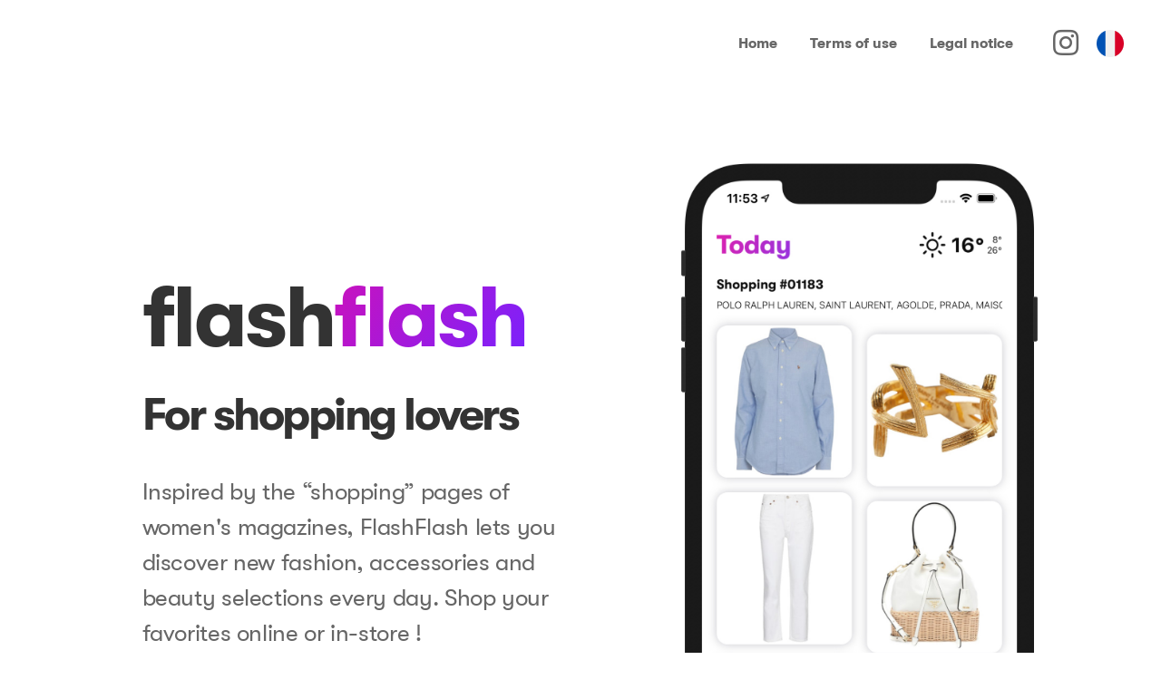

--- FILE ---
content_type: text/javascript; charset=utf-8
request_url: https://flashflash.app/component---src-pages-index-js-3d45fb1f79bfde658cea.js
body_size: 24777
content:
(self.webpackChunkflashflash_website=self.webpackChunkflashflash_website||[]).push([[293],{31:function(e,t){"use strict";t.A="[data-uri]"},247:function(e,t,n){"use strict";Object.defineProperty(t,"__esModule",{value:!0}),t.default=void 0;var r=s(n(6540)),i=n(6316),o=s(n(8172)),a=s(n(9290)),l=n(6174);function s(e){return e&&e.__esModule?e:{default:e}}function c(e){return c="function"==typeof Symbol&&"symbol"==typeof Symbol.iterator?function(e){return typeof e}:function(e){return e&&"function"==typeof Symbol&&e.constructor===Symbol&&e!==Symbol.prototype?"symbol":typeof e},c(e)}function u(){return u=Object.assign||function(e){for(var t=1;t<arguments.length;t++){var n=arguments[t];for(var r in n)Object.prototype.hasOwnProperty.call(n,r)&&(e[r]=n[r])}return e},u.apply(this,arguments)}function d(e,t){var n=Object.keys(e);if(Object.getOwnPropertySymbols){var r=Object.getOwnPropertySymbols(e);t&&(r=r.filter(function(t){return Object.getOwnPropertyDescriptor(e,t).enumerable})),n.push.apply(n,r)}return n}function f(e){for(var t=1;t<arguments.length;t++){var n=null!=arguments[t]?arguments[t]:{};t%2?d(Object(n),!0).forEach(function(t){v(e,t,n[t])}):Object.getOwnPropertyDescriptors?Object.defineProperties(e,Object.getOwnPropertyDescriptors(n)):d(Object(n)).forEach(function(t){Object.defineProperty(e,t,Object.getOwnPropertyDescriptor(n,t))})}return e}function p(e,t){for(var n=0;n<t.length;n++){var r=t[n];r.enumerable=r.enumerable||!1,r.configurable=!0,"value"in r&&(r.writable=!0),Object.defineProperty(e,r.key,r)}}function h(e,t){return h=Object.setPrototypeOf||function(e,t){return e.__proto__=t,e},h(e,t)}function m(e){var t=function(){if("undefined"==typeof Reflect||!Reflect.construct)return!1;if(Reflect.construct.sham)return!1;if("function"==typeof Proxy)return!0;try{return Date.prototype.toString.call(Reflect.construct(Date,[],function(){})),!0}catch(e){return!1}}();return function(){var n,r=y(e);if(t){var i=y(this).constructor;n=Reflect.construct(r,arguments,i)}else n=r.apply(this,arguments);return function(e,t){if(t&&("object"===c(t)||"function"==typeof t))return t;return g(e)}(this,n)}}function g(e){if(void 0===e)throw new ReferenceError("this hasn't been initialised - super() hasn't been called");return e}function y(e){return y=Object.setPrototypeOf?Object.getPrototypeOf:function(e){return e.__proto__||Object.getPrototypeOf(e)},y(e)}function v(e,t,n){return t in e?Object.defineProperty(e,t,{value:n,enumerable:!0,configurable:!0,writable:!0}):e[t]=n,e}var b=(0,l.canUseDOM)()&&n(609),w=function(e){!function(e,t){if("function"!=typeof t&&null!==t)throw new TypeError("Super expression must either be null or a function");e.prototype=Object.create(t&&t.prototype,{constructor:{value:e,writable:!0,configurable:!0}}),t&&h(e,t)}(d,e);var t,n,s,c=m(d);function d(e){var t;return function(e,t){if(!(e instanceof t))throw new TypeError("Cannot call a class as a function")}(this,d),v(g(t=c.call(this,e)),"innerSliderRefHandler",function(e){return t.innerSlider=e}),v(g(t),"slickPrev",function(){return t.innerSlider.slickPrev()}),v(g(t),"slickNext",function(){return t.innerSlider.slickNext()}),v(g(t),"slickGoTo",function(e){var n=arguments.length>1&&void 0!==arguments[1]&&arguments[1];return t.innerSlider.slickGoTo(e,n)}),v(g(t),"slickPause",function(){return t.innerSlider.pause("paused")}),v(g(t),"slickPlay",function(){return t.innerSlider.autoPlay("play")}),t.state={breakpoint:null},t._responsiveMediaHandlers=[],t}return t=d,(n=[{key:"media",value:function(e,t){b.register(e,t),this._responsiveMediaHandlers.push({query:e,handler:t})}},{key:"componentDidMount",value:function(){var e=this;if(this.props.responsive){var t=this.props.responsive.map(function(e){return e.breakpoint});t.sort(function(e,t){return e-t}),t.forEach(function(n,r){var i;i=0===r?(0,o.default)({minWidth:0,maxWidth:n}):(0,o.default)({minWidth:t[r-1]+1,maxWidth:n}),(0,l.canUseDOM)()&&e.media(i,function(){e.setState({breakpoint:n})})});var n=(0,o.default)({minWidth:t.slice(-1)[0]});(0,l.canUseDOM)()&&this.media(n,function(){e.setState({breakpoint:null})})}}},{key:"componentWillUnmount",value:function(){this._responsiveMediaHandlers.forEach(function(e){b.unregister(e.query,e.handler)})}},{key:"render",value:function(){var e,t,n=this;(e=this.state.breakpoint?"unslick"===(t=this.props.responsive.filter(function(e){return e.breakpoint===n.state.breakpoint}))[0].settings?"unslick":f(f(f({},a.default),this.props),t[0].settings):f(f({},a.default),this.props)).centerMode&&(e.slidesToScroll,e.slidesToScroll=1),e.fade&&(e.slidesToShow,e.slidesToScroll,e.slidesToShow=1,e.slidesToScroll=1);var o=r.default.Children.toArray(this.props.children);o=o.filter(function(e){return"string"==typeof e?!!e.trim():!!e}),e.variableWidth&&(e.rows>1||e.slidesPerRow>1)&&(console.warn("variableWidth is not supported in case of rows > 1 or slidesPerRow > 1"),e.variableWidth=!1);for(var l=[],s=null,c=0;c<o.length;c+=e.rows*e.slidesPerRow){for(var d=[],p=c;p<c+e.rows*e.slidesPerRow;p+=e.slidesPerRow){for(var h=[],m=p;m<p+e.slidesPerRow&&(e.variableWidth&&o[m].props.style&&(s=o[m].props.style.width),!(m>=o.length));m+=1)h.push(r.default.cloneElement(o[m],{key:100*c+10*p+m,tabIndex:-1,style:{width:"".concat(100/e.slidesPerRow,"%"),display:"inline-block"}}));d.push(r.default.createElement("div",{key:10*c+p},h))}e.variableWidth?l.push(r.default.createElement("div",{key:c,style:{width:s}},d)):l.push(r.default.createElement("div",{key:c},d))}if("unslick"===e){var g="regular slider "+(this.props.className||"");return r.default.createElement("div",{className:g},o)}return l.length<=e.slidesToShow&&(e.unslick=!0),r.default.createElement(i.InnerSlider,u({style:this.props.style,ref:this.innerSliderRefHandler},e),l)}}])&&p(t.prototype,n),s&&p(t,s),d}(r.default.Component);t.default=w},609:function(e,t,n){var r=n(1631);e.exports=new r},1631:function(e,t,n){var r=n(4961),i=n(8793),o=i.each,a=i.isFunction,l=i.isArray;function s(){if(!window.matchMedia)throw new Error("matchMedia not present, legacy browsers require a polyfill");this.queries={},this.browserIsIncapable=!window.matchMedia("only all").matches}s.prototype={constructor:s,register:function(e,t,n){var i=this.queries,s=n&&this.browserIsIncapable;return i[e]||(i[e]=new r(e,s)),a(t)&&(t={match:t}),l(t)||(t=[t]),o(t,function(t){a(t)&&(t={match:t}),i[e].addHandler(t)}),this},unregister:function(e,t){var n=this.queries[e];return n&&(t?n.removeHandler(t):(n.clear(),delete this.queries[e])),this}},e.exports=s},1638:function(e,t,n){"use strict";t.A=n.p+"static/l1-cta-oval-6498c920205548d098c1e8262993a91c.png"},2666:function(e,t,n){"use strict";n.r(t);var r=function(){if("undefined"!=typeof Map)return Map;function e(e,t){var n=-1;return e.some(function(e,r){return e[0]===t&&(n=r,!0)}),n}return function(){function t(){this.__entries__=[]}return Object.defineProperty(t.prototype,"size",{get:function(){return this.__entries__.length},enumerable:!0,configurable:!0}),t.prototype.get=function(t){var n=e(this.__entries__,t),r=this.__entries__[n];return r&&r[1]},t.prototype.set=function(t,n){var r=e(this.__entries__,t);~r?this.__entries__[r][1]=n:this.__entries__.push([t,n])},t.prototype.delete=function(t){var n=this.__entries__,r=e(n,t);~r&&n.splice(r,1)},t.prototype.has=function(t){return!!~e(this.__entries__,t)},t.prototype.clear=function(){this.__entries__.splice(0)},t.prototype.forEach=function(e,t){void 0===t&&(t=null);for(var n=0,r=this.__entries__;n<r.length;n++){var i=r[n];e.call(t,i[1],i[0])}},t}()}(),i="undefined"!=typeof window&&"undefined"!=typeof document&&window.document===document,o=void 0!==n.g&&n.g.Math===Math?n.g:"undefined"!=typeof self&&self.Math===Math?self:"undefined"!=typeof window&&window.Math===Math?window:Function("return this")(),a="function"==typeof requestAnimationFrame?requestAnimationFrame.bind(o):function(e){return setTimeout(function(){return e(Date.now())},1e3/60)};var l=["top","right","bottom","left","width","height","size","weight"],s="undefined"!=typeof MutationObserver,c=function(){function e(){this.connected_=!1,this.mutationEventsAdded_=!1,this.mutationsObserver_=null,this.observers_=[],this.onTransitionEnd_=this.onTransitionEnd_.bind(this),this.refresh=function(e,t){var n=!1,r=!1,i=0;function o(){n&&(n=!1,e()),r&&s()}function l(){a(o)}function s(){var e=Date.now();if(n){if(e-i<2)return;r=!0}else n=!0,r=!1,setTimeout(l,t);i=e}return s}(this.refresh.bind(this),20)}return e.prototype.addObserver=function(e){~this.observers_.indexOf(e)||this.observers_.push(e),this.connected_||this.connect_()},e.prototype.removeObserver=function(e){var t=this.observers_,n=t.indexOf(e);~n&&t.splice(n,1),!t.length&&this.connected_&&this.disconnect_()},e.prototype.refresh=function(){this.updateObservers_()&&this.refresh()},e.prototype.updateObservers_=function(){var e=this.observers_.filter(function(e){return e.gatherActive(),e.hasActive()});return e.forEach(function(e){return e.broadcastActive()}),e.length>0},e.prototype.connect_=function(){i&&!this.connected_&&(document.addEventListener("transitionend",this.onTransitionEnd_),window.addEventListener("resize",this.refresh),s?(this.mutationsObserver_=new MutationObserver(this.refresh),this.mutationsObserver_.observe(document,{attributes:!0,childList:!0,characterData:!0,subtree:!0})):(document.addEventListener("DOMSubtreeModified",this.refresh),this.mutationEventsAdded_=!0),this.connected_=!0)},e.prototype.disconnect_=function(){i&&this.connected_&&(document.removeEventListener("transitionend",this.onTransitionEnd_),window.removeEventListener("resize",this.refresh),this.mutationsObserver_&&this.mutationsObserver_.disconnect(),this.mutationEventsAdded_&&document.removeEventListener("DOMSubtreeModified",this.refresh),this.mutationsObserver_=null,this.mutationEventsAdded_=!1,this.connected_=!1)},e.prototype.onTransitionEnd_=function(e){var t=e.propertyName,n=void 0===t?"":t;l.some(function(e){return!!~n.indexOf(e)})&&this.refresh()},e.getInstance=function(){return this.instance_||(this.instance_=new e),this.instance_},e.instance_=null,e}(),u=function(e,t){for(var n=0,r=Object.keys(t);n<r.length;n++){var i=r[n];Object.defineProperty(e,i,{value:t[i],enumerable:!1,writable:!1,configurable:!0})}return e},d=function(e){return e&&e.ownerDocument&&e.ownerDocument.defaultView||o},f=v(0,0,0,0);function p(e){return parseFloat(e)||0}function h(e){for(var t=[],n=1;n<arguments.length;n++)t[n-1]=arguments[n];return t.reduce(function(t,n){return t+p(e["border-"+n+"-width"])},0)}function m(e){var t=e.clientWidth,n=e.clientHeight;if(!t&&!n)return f;var r=d(e).getComputedStyle(e),i=function(e){for(var t={},n=0,r=["top","right","bottom","left"];n<r.length;n++){var i=r[n],o=e["padding-"+i];t[i]=p(o)}return t}(r),o=i.left+i.right,a=i.top+i.bottom,l=p(r.width),s=p(r.height);if("border-box"===r.boxSizing&&(Math.round(l+o)!==t&&(l-=h(r,"left","right")+o),Math.round(s+a)!==n&&(s-=h(r,"top","bottom")+a)),!function(e){return e===d(e).document.documentElement}(e)){var c=Math.round(l+o)-t,u=Math.round(s+a)-n;1!==Math.abs(c)&&(l-=c),1!==Math.abs(u)&&(s-=u)}return v(i.left,i.top,l,s)}var g="undefined"!=typeof SVGGraphicsElement?function(e){return e instanceof d(e).SVGGraphicsElement}:function(e){return e instanceof d(e).SVGElement&&"function"==typeof e.getBBox};function y(e){return i?g(e)?function(e){var t=e.getBBox();return v(0,0,t.width,t.height)}(e):m(e):f}function v(e,t,n,r){return{x:e,y:t,width:n,height:r}}var b=function(){function e(e){this.broadcastWidth=0,this.broadcastHeight=0,this.contentRect_=v(0,0,0,0),this.target=e}return e.prototype.isActive=function(){var e=y(this.target);return this.contentRect_=e,e.width!==this.broadcastWidth||e.height!==this.broadcastHeight},e.prototype.broadcastRect=function(){var e=this.contentRect_;return this.broadcastWidth=e.width,this.broadcastHeight=e.height,e},e}(),w=function(e,t){var n,r,i,o,a,l,s,c=(r=(n=t).x,i=n.y,o=n.width,a=n.height,l="undefined"!=typeof DOMRectReadOnly?DOMRectReadOnly:Object,s=Object.create(l.prototype),u(s,{x:r,y:i,width:o,height:a,top:i,right:r+o,bottom:a+i,left:r}),s);u(this,{target:e,contentRect:c})},S=function(){function e(e,t,n){if(this.activeObservations_=[],this.observations_=new r,"function"!=typeof e)throw new TypeError("The callback provided as parameter 1 is not a function.");this.callback_=e,this.controller_=t,this.callbackCtx_=n}return e.prototype.observe=function(e){if(!arguments.length)throw new TypeError("1 argument required, but only 0 present.");if("undefined"!=typeof Element&&Element instanceof Object){if(!(e instanceof d(e).Element))throw new TypeError('parameter 1 is not of type "Element".');var t=this.observations_;t.has(e)||(t.set(e,new b(e)),this.controller_.addObserver(this),this.controller_.refresh())}},e.prototype.unobserve=function(e){if(!arguments.length)throw new TypeError("1 argument required, but only 0 present.");if("undefined"!=typeof Element&&Element instanceof Object){if(!(e instanceof d(e).Element))throw new TypeError('parameter 1 is not of type "Element".');var t=this.observations_;t.has(e)&&(t.delete(e),t.size||this.controller_.removeObserver(this))}},e.prototype.disconnect=function(){this.clearActive(),this.observations_.clear(),this.controller_.removeObserver(this)},e.prototype.gatherActive=function(){var e=this;this.clearActive(),this.observations_.forEach(function(t){t.isActive()&&e.activeObservations_.push(t)})},e.prototype.broadcastActive=function(){if(this.hasActive()){var e=this.callbackCtx_,t=this.activeObservations_.map(function(e){return new w(e.target,e.broadcastRect())});this.callback_.call(e,t,e),this.clearActive()}},e.prototype.clearActive=function(){this.activeObservations_.splice(0)},e.prototype.hasActive=function(){return this.activeObservations_.length>0},e}(),x="undefined"!=typeof WeakMap?new WeakMap:new r,E=function e(t){if(!(this instanceof e))throw new TypeError("Cannot call a class as a function.");if(!arguments.length)throw new TypeError("1 argument required, but only 0 present.");var n=c.getInstance(),r=new S(t,n,this);x.set(this,r)};["observe","unobserve","disconnect"].forEach(function(e){E.prototype[e]=function(){var t;return(t=x.get(this))[e].apply(t,arguments)}});var O=void 0!==o.ResizeObserver?o.ResizeObserver:E;t.default=O},3489:function(e){e.exports=function(e){return e.replace(/[A-Z]/g,function(e){return"-"+e.toLowerCase()}).toLowerCase()}},3612:function(e,t,n){var r=n(8842)("jsonp");e.exports=function(e,t,n){"function"==typeof t&&(n=t,t={});t||(t={});var a,l,s=t.prefix||"__jp",c=t.name||s+i++,u=t.param||"callback",d=null!=t.timeout?t.timeout:6e4,f=encodeURIComponent,p=document.getElementsByTagName("script")[0]||document.head;d&&(l=setTimeout(function(){h(),n&&n(new Error("Timeout"))},d));function h(){a.parentNode&&a.parentNode.removeChild(a),window[c]=o,l&&clearTimeout(l)}return window[c]=function(e){r("jsonp got",e),h(),n&&n(null,e)},e=(e+=(~e.indexOf("?")?"&":"?")+u+"="+f(c)).replace("?&","?"),r('jsonp req "%s"',e),(a=document.createElement("script")).src=e,p.parentNode.insertBefore(a,p),function(){window[c]&&h()}};var i=0;function o(){}},3652:function(e,t,n){"use strict";var r;t.A=void 0;var i=((r=n(247))&&r.__esModule?r:{default:r}).default;t.A=i},3718:function(e,t,n){"use strict";Object.defineProperty(t,"__esModule",{value:!0}),t.Dots=void 0;var r=a(n(6540)),i=a(n(9634)),o=n(6174);function a(e){return e&&e.__esModule?e:{default:e}}function l(e){return l="function"==typeof Symbol&&"symbol"==typeof Symbol.iterator?function(e){return typeof e}:function(e){return e&&"function"==typeof Symbol&&e.constructor===Symbol&&e!==Symbol.prototype?"symbol":typeof e},l(e)}function s(e,t){var n=Object.keys(e);if(Object.getOwnPropertySymbols){var r=Object.getOwnPropertySymbols(e);t&&(r=r.filter(function(t){return Object.getOwnPropertyDescriptor(e,t).enumerable})),n.push.apply(n,r)}return n}function c(e,t,n){return t in e?Object.defineProperty(e,t,{value:n,enumerable:!0,configurable:!0,writable:!0}):e[t]=n,e}function u(e,t){for(var n=0;n<t.length;n++){var r=t[n];r.enumerable=r.enumerable||!1,r.configurable=!0,"value"in r&&(r.writable=!0),Object.defineProperty(e,r.key,r)}}function d(e,t){return d=Object.setPrototypeOf||function(e,t){return e.__proto__=t,e},d(e,t)}function f(e){var t=function(){if("undefined"==typeof Reflect||!Reflect.construct)return!1;if(Reflect.construct.sham)return!1;if("function"==typeof Proxy)return!0;try{return Date.prototype.toString.call(Reflect.construct(Date,[],function(){})),!0}catch(e){return!1}}();return function(){var n,r=p(e);if(t){var i=p(this).constructor;n=Reflect.construct(r,arguments,i)}else n=r.apply(this,arguments);return function(e,t){if(t&&("object"===l(t)||"function"==typeof t))return t;return function(e){if(void 0===e)throw new ReferenceError("this hasn't been initialised - super() hasn't been called");return e}(e)}(this,n)}}function p(e){return p=Object.setPrototypeOf?Object.getPrototypeOf:function(e){return e.__proto__||Object.getPrototypeOf(e)},p(e)}var h=function(e){!function(e,t){if("function"!=typeof t&&null!==t)throw new TypeError("Super expression must either be null or a function");e.prototype=Object.create(t&&t.prototype,{constructor:{value:e,writable:!0,configurable:!0}}),t&&d(e,t)}(p,e);var t,n,a,l=f(p);function p(){return function(e,t){if(!(e instanceof t))throw new TypeError("Cannot call a class as a function")}(this,p),l.apply(this,arguments)}return t=p,n=[{key:"clickHandler",value:function(e,t){t.preventDefault(),this.props.clickHandler(e)}},{key:"render",value:function(){for(var e,t=this.props,n=t.onMouseEnter,a=t.onMouseOver,l=t.onMouseLeave,u=t.infinite,d=t.slidesToScroll,f=t.slidesToShow,p=t.slideCount,h=t.currentSlide,m=(e={slideCount:p,slidesToScroll:d,slidesToShow:f,infinite:u}).infinite?Math.ceil(e.slideCount/e.slidesToScroll):Math.ceil((e.slideCount-e.slidesToShow)/e.slidesToScroll)+1,g={onMouseEnter:n,onMouseOver:a,onMouseLeave:l},y=[],v=0;v<m;v++){var b=(v+1)*d-1,w=u?b:(0,o.clamp)(b,0,p-1),S=w-(d-1),x=u?S:(0,o.clamp)(S,0,p-1),E=(0,i.default)({"slick-active":u?h>=x&&h<=w:h===x}),O={message:"dots",index:v,slidesToScroll:d,currentSlide:h},_=this.clickHandler.bind(this,O);y=y.concat(r.default.createElement("li",{key:v,className:E},r.default.cloneElement(this.props.customPaging(v),{onClick:_})))}return r.default.cloneElement(this.props.appendDots(y),function(e){for(var t=1;t<arguments.length;t++){var n=null!=arguments[t]?arguments[t]:{};t%2?s(Object(n),!0).forEach(function(t){c(e,t,n[t])}):Object.getOwnPropertyDescriptors?Object.defineProperties(e,Object.getOwnPropertyDescriptors(n)):s(Object(n)).forEach(function(t){Object.defineProperty(e,t,Object.getOwnPropertyDescriptor(n,t))})}return e}({className:this.props.dotsClass},g))}}],n&&u(t.prototype,n),a&&u(t,a),p}(r.default.PureComponent);t.Dots=h},4039:function(e,t,n){"use strict";Object.defineProperty(t,"__esModule",{value:!0}),t.Track=void 0;var r=a(n(6540)),i=a(n(9634)),o=n(6174);function a(e){return e&&e.__esModule?e:{default:e}}function l(e){return l="function"==typeof Symbol&&"symbol"==typeof Symbol.iterator?function(e){return typeof e}:function(e){return e&&"function"==typeof Symbol&&e.constructor===Symbol&&e!==Symbol.prototype?"symbol":typeof e},l(e)}function s(){return s=Object.assign||function(e){for(var t=1;t<arguments.length;t++){var n=arguments[t];for(var r in n)Object.prototype.hasOwnProperty.call(n,r)&&(e[r]=n[r])}return e},s.apply(this,arguments)}function c(e,t){for(var n=0;n<t.length;n++){var r=t[n];r.enumerable=r.enumerable||!1,r.configurable=!0,"value"in r&&(r.writable=!0),Object.defineProperty(e,r.key,r)}}function u(e,t){return u=Object.setPrototypeOf||function(e,t){return e.__proto__=t,e},u(e,t)}function d(e){var t=function(){if("undefined"==typeof Reflect||!Reflect.construct)return!1;if(Reflect.construct.sham)return!1;if("function"==typeof Proxy)return!0;try{return Date.prototype.toString.call(Reflect.construct(Date,[],function(){})),!0}catch(e){return!1}}();return function(){var n,r=p(e);if(t){var i=p(this).constructor;n=Reflect.construct(r,arguments,i)}else n=r.apply(this,arguments);return function(e,t){if(t&&("object"===l(t)||"function"==typeof t))return t;return f(e)}(this,n)}}function f(e){if(void 0===e)throw new ReferenceError("this hasn't been initialised - super() hasn't been called");return e}function p(e){return p=Object.setPrototypeOf?Object.getPrototypeOf:function(e){return e.__proto__||Object.getPrototypeOf(e)},p(e)}function h(e,t){var n=Object.keys(e);if(Object.getOwnPropertySymbols){var r=Object.getOwnPropertySymbols(e);t&&(r=r.filter(function(t){return Object.getOwnPropertyDescriptor(e,t).enumerable})),n.push.apply(n,r)}return n}function m(e){for(var t=1;t<arguments.length;t++){var n=null!=arguments[t]?arguments[t]:{};t%2?h(Object(n),!0).forEach(function(t){g(e,t,n[t])}):Object.getOwnPropertyDescriptors?Object.defineProperties(e,Object.getOwnPropertyDescriptors(n)):h(Object(n)).forEach(function(t){Object.defineProperty(e,t,Object.getOwnPropertyDescriptor(n,t))})}return e}function g(e,t,n){return t in e?Object.defineProperty(e,t,{value:n,enumerable:!0,configurable:!0,writable:!0}):e[t]=n,e}var y=function(e){var t,n,r,i,o;return r=(o=e.rtl?e.slideCount-1-e.index:e.index)<0||o>=e.slideCount,e.centerMode?(i=Math.floor(e.slidesToShow/2),n=(o-e.currentSlide)%e.slideCount===0,o>e.currentSlide-i-1&&o<=e.currentSlide+i&&(t=!0)):t=e.currentSlide<=o&&o<e.currentSlide+e.slidesToShow,{"slick-slide":!0,"slick-active":t,"slick-center":n,"slick-cloned":r,"slick-current":o===(e.targetSlide<0?e.targetSlide+e.slideCount:e.targetSlide>=e.slideCount?e.targetSlide-e.slideCount:e.targetSlide)}},v=function(e,t){return e.key||t},b=function(e){var t,n=[],a=[],l=[],s=r.default.Children.count(e.children),c=(0,o.lazyStartIndex)(e),u=(0,o.lazyEndIndex)(e);return r.default.Children.forEach(e.children,function(d,f){var p,h={message:"children",index:f,slidesToScroll:e.slidesToScroll,currentSlide:e.currentSlide};p=!e.lazyLoad||e.lazyLoad&&e.lazyLoadedList.indexOf(f)>=0?d:r.default.createElement("div",null);var g=function(e){var t={};return void 0!==e.variableWidth&&!1!==e.variableWidth||(t.width=e.slideWidth),e.fade&&(t.position="relative",e.vertical?t.top=-e.index*parseInt(e.slideHeight):t.left=-e.index*parseInt(e.slideWidth),t.opacity=e.currentSlide===e.index?1:0,e.useCSS&&(t.transition="opacity "+e.speed+"ms "+e.cssEase+", visibility "+e.speed+"ms "+e.cssEase)),t}(m(m({},e),{},{index:f})),b=p.props.className||"",w=y(m(m({},e),{},{index:f}));if(n.push(r.default.cloneElement(p,{key:"original"+v(p,f),"data-index":f,className:(0,i.default)(w,b),tabIndex:"-1","aria-hidden":!w["slick-active"],style:m(m({outline:"none"},p.props.style||{}),g),onClick:function(t){p.props&&p.props.onClick&&p.props.onClick(t),e.focusOnSelect&&e.focusOnSelect(h)}})),e.infinite&&!1===e.fade){var S=s-f;S<=(0,o.getPreClones)(e)&&s!==e.slidesToShow&&((t=-S)>=c&&(p=d),w=y(m(m({},e),{},{index:t})),a.push(r.default.cloneElement(p,{key:"precloned"+v(p,t),"data-index":t,tabIndex:"-1",className:(0,i.default)(w,b),"aria-hidden":!w["slick-active"],style:m(m({},p.props.style||{}),g),onClick:function(t){p.props&&p.props.onClick&&p.props.onClick(t),e.focusOnSelect&&e.focusOnSelect(h)}}))),s!==e.slidesToShow&&((t=s+f)<u&&(p=d),w=y(m(m({},e),{},{index:t})),l.push(r.default.cloneElement(p,{key:"postcloned"+v(p,t),"data-index":t,tabIndex:"-1",className:(0,i.default)(w,b),"aria-hidden":!w["slick-active"],style:m(m({},p.props.style||{}),g),onClick:function(t){p.props&&p.props.onClick&&p.props.onClick(t),e.focusOnSelect&&e.focusOnSelect(h)}})))}}),e.rtl?a.concat(n,l).reverse():a.concat(n,l)},w=function(e){!function(e,t){if("function"!=typeof t&&null!==t)throw new TypeError("Super expression must either be null or a function");e.prototype=Object.create(t&&t.prototype,{constructor:{value:e,writable:!0,configurable:!0}}),t&&u(e,t)}(a,e);var t,n,i,o=d(a);function a(){var e;!function(e,t){if(!(e instanceof t))throw new TypeError("Cannot call a class as a function")}(this,a);for(var t=arguments.length,n=new Array(t),r=0;r<t;r++)n[r]=arguments[r];return g(f(e=o.call.apply(o,[this].concat(n))),"node",null),g(f(e),"handleRef",function(t){e.node=t}),e}return t=a,(n=[{key:"render",value:function(){var e=b(this.props),t=this.props,n={onMouseEnter:t.onMouseEnter,onMouseOver:t.onMouseOver,onMouseLeave:t.onMouseLeave};return r.default.createElement("div",s({ref:this.handleRef,className:"slick-track",style:this.props.trackStyle},n),e)}}])&&c(t.prototype,n),i&&c(t,i),a}(r.default.PureComponent);t.Track=w},4313:function(e){function t(e){this.options=e,!e.deferSetup&&this.setup()}t.prototype={constructor:t,setup:function(){this.options.setup&&this.options.setup(),this.initialised=!0},on:function(){!this.initialised&&this.setup(),this.options.match&&this.options.match()},off:function(){this.options.unmatch&&this.options.unmatch()},destroy:function(){this.options.destroy?this.options.destroy():this.off()},equals:function(e){return this.options===e||this.options.match===e}},e.exports=t},4797:function(e,t,n){var r;function i(e){function n(){if(n.enabled){var e=n,i=+new Date,o=i-(r||i);e.diff=o,e.prev=r,e.curr=i,r=i;for(var a=new Array(arguments.length),l=0;l<a.length;l++)a[l]=arguments[l];a[0]=t.coerce(a[0]),"string"!=typeof a[0]&&a.unshift("%O");var s=0;a[0]=a[0].replace(/%([a-zA-Z%])/g,function(n,r){if("%%"===n)return n;s++;var i=t.formatters[r];if("function"==typeof i){var o=a[s];n=i.call(e,o),a.splice(s,1),s--}return n}),t.formatArgs.call(e,a),(n.log||t.log||console.log.bind(console)).apply(e,a)}}return n.namespace=e,n.enabled=t.enabled(e),n.useColors=t.useColors(),n.color=function(e){var n,r=0;for(n in e)r=(r<<5)-r+e.charCodeAt(n),r|=0;return t.colors[Math.abs(r)%t.colors.length]}(e),"function"==typeof t.init&&t.init(n),n}(t=e.exports=i.debug=i.default=i).coerce=function(e){return e instanceof Error?e.stack||e.message:e},t.disable=function(){t.enable("")},t.enable=function(e){t.save(e),t.names=[],t.skips=[];for(var n=("string"==typeof e?e:"").split(/[\s,]+/),r=n.length,i=0;i<r;i++)n[i]&&("-"===(e=n[i].replace(/\*/g,".*?"))[0]?t.skips.push(new RegExp("^"+e.substr(1)+"$")):t.names.push(new RegExp("^"+e+"$")))},t.enabled=function(e){var n,r;for(n=0,r=t.skips.length;n<r;n++)if(t.skips[n].test(e))return!1;for(n=0,r=t.names.length;n<r;n++)if(t.names[n].test(e))return!0;return!1},t.humanize=n(7884),t.names=[],t.skips=[],t.formatters={}},4961:function(e,t,n){var r=n(4313),i=n(8793).each;function o(e,t){this.query=e,this.isUnconditional=t,this.handlers=[],this.mql=window.matchMedia(e);var n=this;this.listener=function(e){n.mql=e.currentTarget||e,n.assess()},this.mql.addListener(this.listener)}o.prototype={constuctor:o,addHandler:function(e){var t=new r(e);this.handlers.push(t),this.matches()&&t.on()},removeHandler:function(e){var t=this.handlers;i(t,function(n,r){if(n.equals(e))return n.destroy(),!t.splice(r,1)})},matches:function(){return this.mql.matches||this.isUnconditional},clear:function(){i(this.handlers,function(e){e.destroy()}),this.mql.removeListener(this.listener),this.handlers.length=0},assess:function(){var e=this.matches()?"on":"off";i(this.handlers,function(t){t[e]()})}},e.exports=o},5168:function(e,t){"use strict";Object.defineProperty(t,"__esModule",{value:!0}),t.default=void 0;var n={animating:!1,autoplaying:null,currentDirection:0,currentLeft:null,currentSlide:0,direction:1,dragging:!1,edgeDragged:!1,initialized:!1,lazyLoadedList:[],listHeight:null,listWidth:null,scrolling:!1,slideCount:null,slideHeight:null,slideWidth:null,swipeLeft:null,swiped:!1,swiping:!1,touchObject:{startX:0,startY:0,curX:0,curY:0},trackStyle:{},trackWidth:0,targetSlide:0};t.default=n},5492:function(e,t,n){var r=/^\s+|\s+$/g,i=/^[-+]0x[0-9a-f]+$/i,o=/^0b[01]+$/i,a=/^0o[0-7]+$/i,l=parseInt,s="object"==typeof n.g&&n.g&&n.g.Object===Object&&n.g,c="object"==typeof self&&self&&self.Object===Object&&self,u=s||c||Function("return this")(),d=Object.prototype.toString,f=Math.max,p=Math.min,h=function(){return u.Date.now()};function m(e){var t=typeof e;return!!e&&("object"==t||"function"==t)}function g(e){if("number"==typeof e)return e;if(function(e){return"symbol"==typeof e||function(e){return!!e&&"object"==typeof e}(e)&&"[object Symbol]"==d.call(e)}(e))return NaN;if(m(e)){var t="function"==typeof e.valueOf?e.valueOf():e;e=m(t)?t+"":t}if("string"!=typeof e)return 0===e?e:+e;e=e.replace(r,"");var n=o.test(e);return n||a.test(e)?l(e.slice(2),n?2:8):i.test(e)?NaN:+e}e.exports=function(e,t,n){var r,i,o,a,l,s,c=0,u=!1,d=!1,y=!0;if("function"!=typeof e)throw new TypeError("Expected a function");function v(t){var n=r,o=i;return r=i=void 0,c=t,a=e.apply(o,n)}function b(e){var n=e-s;return void 0===s||n>=t||n<0||d&&e-c>=o}function w(){var e=h();if(b(e))return S(e);l=setTimeout(w,function(e){var n=t-(e-s);return d?p(n,o-(e-c)):n}(e))}function S(e){return l=void 0,y&&r?v(e):(r=i=void 0,a)}function x(){var e=h(),n=b(e);if(r=arguments,i=this,s=e,n){if(void 0===l)return function(e){return c=e,l=setTimeout(w,t),u?v(e):a}(s);if(d)return l=setTimeout(w,t),v(s)}return void 0===l&&(l=setTimeout(w,t)),a}return t=g(t)||0,m(n)&&(u=!!n.leading,o=(d="maxWait"in n)?f(g(n.maxWait)||0,t):o,y="trailing"in n?!!n.trailing:y),x.cancel=function(){void 0!==l&&clearTimeout(l),c=0,r=s=i=l=void 0},x.flush=function(){return void 0===l?a:S(h())},x}},6174:function(e,t,n){"use strict";Object.defineProperty(t,"__esModule",{value:!0}),t.clamp=s,t.canUseDOM=t.slidesOnLeft=t.slidesOnRight=t.siblingDirection=t.getTotalSlides=t.getPostClones=t.getPreClones=t.getTrackLeft=t.getTrackAnimateCSS=t.getTrackCSS=t.checkSpecKeys=t.getSlideCount=t.checkNavigable=t.getNavigableIndexes=t.swipeEnd=t.swipeMove=t.swipeStart=t.keyHandler=t.changeSlide=t.slideHandler=t.initializedState=t.extractObject=t.canGoNext=t.getSwipeDirection=t.getHeight=t.getWidth=t.lazySlidesOnRight=t.lazySlidesOnLeft=t.lazyEndIndex=t.lazyStartIndex=t.getRequiredLazySlides=t.getOnDemandLazySlides=t.safePreventDefault=void 0;var r,i=(r=n(6540))&&r.__esModule?r:{default:r};function o(e,t){var n=Object.keys(e);if(Object.getOwnPropertySymbols){var r=Object.getOwnPropertySymbols(e);t&&(r=r.filter(function(t){return Object.getOwnPropertyDescriptor(e,t).enumerable})),n.push.apply(n,r)}return n}function a(e){for(var t=1;t<arguments.length;t++){var n=null!=arguments[t]?arguments[t]:{};t%2?o(Object(n),!0).forEach(function(t){l(e,t,n[t])}):Object.getOwnPropertyDescriptors?Object.defineProperties(e,Object.getOwnPropertyDescriptors(n)):o(Object(n)).forEach(function(t){Object.defineProperty(e,t,Object.getOwnPropertyDescriptor(n,t))})}return e}function l(e,t,n){return t in e?Object.defineProperty(e,t,{value:n,enumerable:!0,configurable:!0,writable:!0}):e[t]=n,e}function s(e,t,n){return Math.max(t,Math.min(e,n))}var c=function(e){["onTouchStart","onTouchMove","onWheel"].includes(e._reactName)||e.preventDefault()};t.safePreventDefault=c;var u=function(e){for(var t=[],n=d(e),r=f(e),i=n;i<r;i++)e.lazyLoadedList.indexOf(i)<0&&t.push(i);return t};t.getOnDemandLazySlides=u;t.getRequiredLazySlides=function(e){for(var t=[],n=d(e),r=f(e),i=n;i<r;i++)t.push(i);return t};var d=function(e){return e.currentSlide-p(e)};t.lazyStartIndex=d;var f=function(e){return e.currentSlide+h(e)};t.lazyEndIndex=f;var p=function(e){return e.centerMode?Math.floor(e.slidesToShow/2)+(parseInt(e.centerPadding)>0?1:0):0};t.lazySlidesOnLeft=p;var h=function(e){return e.centerMode?Math.floor((e.slidesToShow-1)/2)+1+(parseInt(e.centerPadding)>0?1:0):e.slidesToShow};t.lazySlidesOnRight=h;var m=function(e){return e&&e.offsetWidth||0};t.getWidth=m;var g=function(e){return e&&e.offsetHeight||0};t.getHeight=g;var y=function(e){var t,n,r,i,o=arguments.length>1&&void 0!==arguments[1]&&arguments[1];return t=e.startX-e.curX,n=e.startY-e.curY,r=Math.atan2(n,t),(i=Math.round(180*r/Math.PI))<0&&(i=360-Math.abs(i)),i<=45&&i>=0||i<=360&&i>=315?"left":i>=135&&i<=225?"right":!0===o?i>=35&&i<=135?"up":"down":"vertical"};t.getSwipeDirection=y;var v=function(e){var t=!0;return e.infinite||(e.centerMode&&e.currentSlide>=e.slideCount-1||e.slideCount<=e.slidesToShow||e.currentSlide>=e.slideCount-e.slidesToShow)&&(t=!1),t};t.canGoNext=v;t.extractObject=function(e,t){var n={};return t.forEach(function(t){return n[t]=e[t]}),n};t.initializedState=function(e){var t,n=i.default.Children.count(e.children),r=e.listRef,o=Math.ceil(m(r)),l=e.trackRef&&e.trackRef.node,s=Math.ceil(m(l));if(e.vertical)t=o;else{var c=e.centerMode&&2*parseInt(e.centerPadding);"string"==typeof e.centerPadding&&"%"===e.centerPadding.slice(-1)&&(c*=o/100),t=Math.ceil((o-c)/e.slidesToShow)}var d=r&&g(r.querySelector('[data-index="0"]')),f=d*e.slidesToShow,p=void 0===e.currentSlide?e.initialSlide:e.currentSlide;e.rtl&&void 0===e.currentSlide&&(p=n-1-e.initialSlide);var h=e.lazyLoadedList||[],y=u(a(a({},e),{},{currentSlide:p,lazyLoadedList:h})),v={slideCount:n,slideWidth:t,listWidth:o,trackWidth:s,currentSlide:p,slideHeight:d,listHeight:f,lazyLoadedList:h=h.concat(y)};return null===e.autoplaying&&e.autoplay&&(v.autoplaying="playing"),v};t.slideHandler=function(e){var t=e.waitForAnimate,n=e.animating,r=e.fade,i=e.infinite,o=e.index,l=e.slideCount,c=e.lazyLoad,d=e.currentSlide,f=e.centerMode,p=e.slidesToScroll,h=e.slidesToShow,m=e.useCSS,g=e.lazyLoadedList;if(t&&n)return{};var y,b,w,S=o,x={},k={},j=i?o:s(o,0,l-1);if(r){if(!i&&(o<0||o>=l))return{};o<0?S=o+l:o>=l&&(S=o-l),c&&g.indexOf(S)<0&&(g=g.concat(S)),x={animating:!0,currentSlide:S,lazyLoadedList:g,targetSlide:S},k={animating:!1,targetSlide:S}}else y=S,S<0?(y=S+l,i?l%p!==0&&(y=l-l%p):y=0):!v(e)&&S>d?S=y=d:f&&S>=l?(S=i?l:l-1,y=i?0:l-1):S>=l&&(y=S-l,i?l%p!==0&&(y=0):y=l-h),!i&&S+h>=l&&(y=l-h),b=_(a(a({},e),{},{slideIndex:S})),w=_(a(a({},e),{},{slideIndex:y})),i||(b===w&&(S=y),b=w),c&&(g=g.concat(u(a(a({},e),{},{currentSlide:S})))),m?(x={animating:!0,currentSlide:y,trackStyle:O(a(a({},e),{},{left:b})),lazyLoadedList:g,targetSlide:j},k={animating:!1,currentSlide:y,trackStyle:E(a(a({},e),{},{left:w})),swipeLeft:null,targetSlide:j}):x={currentSlide:y,trackStyle:E(a(a({},e),{},{left:w})),lazyLoadedList:g,targetSlide:j};return{state:x,nextState:k}};t.changeSlide=function(e,t){var n,r,i,o,l=e.slidesToScroll,s=e.slidesToShow,c=e.slideCount,u=e.currentSlide,d=e.targetSlide,f=e.lazyLoad,p=e.infinite;if(n=c%l!==0?0:(c-u)%l,"previous"===t.message)o=u-(i=0===n?l:s-n),f&&!p&&(o=-1===(r=u-i)?c-1:r),p||(o=d-l);else if("next"===t.message)o=u+(i=0===n?l:n),f&&!p&&(o=(u+l)%c+n),p||(o=d+l);else if("dots"===t.message)o=t.index*t.slidesToScroll;else if("children"===t.message){if(o=t.index,p){var h=C(a(a({},e),{},{targetSlide:o}));o>t.currentSlide&&"left"===h?o-=c:o<t.currentSlide&&"right"===h&&(o+=c)}}else"index"===t.message&&(o=Number(t.index));return o};t.keyHandler=function(e,t,n){return e.target.tagName.match("TEXTAREA|INPUT|SELECT")||!t?"":37===e.keyCode?n?"next":"previous":39===e.keyCode?n?"previous":"next":""};t.swipeStart=function(e,t,n){return"IMG"===e.target.tagName&&c(e),!t||!n&&-1!==e.type.indexOf("mouse")?"":{dragging:!0,touchObject:{startX:e.touches?e.touches[0].pageX:e.clientX,startY:e.touches?e.touches[0].pageY:e.clientY,curX:e.touches?e.touches[0].pageX:e.clientX,curY:e.touches?e.touches[0].pageY:e.clientY}}};t.swipeMove=function(e,t){var n=t.scrolling,r=t.animating,i=t.vertical,o=t.swipeToSlide,l=t.verticalSwiping,s=t.rtl,u=t.currentSlide,d=t.edgeFriction,f=t.edgeDragged,p=t.onEdge,h=t.swiped,m=t.swiping,g=t.slideCount,b=t.slidesToScroll,w=t.infinite,S=t.touchObject,x=t.swipeEvent,O=t.listHeight,k=t.listWidth;if(!n){if(r)return c(e);i&&o&&l&&c(e);var j,T={},C=_(t);S.curX=e.touches?e.touches[0].pageX:e.clientX,S.curY=e.touches?e.touches[0].pageY:e.clientY,S.swipeLength=Math.round(Math.sqrt(Math.pow(S.curX-S.startX,2)));var N=Math.round(Math.sqrt(Math.pow(S.curY-S.startY,2)));if(!l&&!m&&N>10)return{scrolling:!0};l&&(S.swipeLength=N);var M=(s?-1:1)*(S.curX>S.startX?1:-1);l&&(M=S.curY>S.startY?1:-1);var P=Math.ceil(g/b),L=y(t.touchObject,l),z=S.swipeLength;return w||(0===u&&("right"===L||"down"===L)||u+1>=P&&("left"===L||"up"===L)||!v(t)&&("left"===L||"up"===L))&&(z=S.swipeLength*d,!1===f&&p&&(p(L),T.edgeDragged=!0)),!h&&x&&(x(L),T.swiped=!0),j=i?C+z*(O/k)*M:s?C-z*M:C+z*M,l&&(j=C+z*M),T=a(a({},T),{},{touchObject:S,swipeLeft:j,trackStyle:E(a(a({},t),{},{left:j}))}),Math.abs(S.curX-S.startX)<.8*Math.abs(S.curY-S.startY)?T:(S.swipeLength>10&&(T.swiping=!0,c(e)),T)}};t.swipeEnd=function(e,t){var n=t.dragging,r=t.swipe,i=t.touchObject,o=t.listWidth,l=t.touchThreshold,s=t.verticalSwiping,u=t.listHeight,d=t.swipeToSlide,f=t.scrolling,p=t.onSwipe,h=t.targetSlide,m=t.currentSlide,g=t.infinite;if(!n)return r&&c(e),{};var v=s?u/l:o/l,b=y(i,s),x={dragging:!1,edgeDragged:!1,scrolling:!1,swiping:!1,swiped:!1,swipeLeft:null,touchObject:{}};if(f)return x;if(!i.swipeLength)return x;if(i.swipeLength>v){var E,k;c(e),p&&p(b);var j=g?m:h;switch(b){case"left":case"up":k=j+S(t),E=d?w(t,k):k,x.currentDirection=0;break;case"right":case"down":k=j-S(t),E=d?w(t,k):k,x.currentDirection=1;break;default:E=j}x.triggerSlideHandler=E}else{var T=_(t);x.trackStyle=O(a(a({},t),{},{left:T}))}return x};var b=function(e){for(var t=e.infinite?2*e.slideCount:e.slideCount,n=e.infinite?-1*e.slidesToShow:0,r=e.infinite?-1*e.slidesToShow:0,i=[];n<t;)i.push(n),n=r+e.slidesToScroll,r+=Math.min(e.slidesToScroll,e.slidesToShow);return i};t.getNavigableIndexes=b;var w=function(e,t){var n=b(e),r=0;if(t>n[n.length-1])t=n[n.length-1];else for(var i in n){if(t<n[i]){t=r;break}r=n[i]}return t};t.checkNavigable=w;var S=function(e){var t=e.centerMode?e.slideWidth*Math.floor(e.slidesToShow/2):0;if(e.swipeToSlide){var n,r=e.listRef,i=r.querySelectorAll&&r.querySelectorAll(".slick-slide")||[];if(Array.from(i).every(function(r){if(e.vertical){if(r.offsetTop+g(r)/2>-1*e.swipeLeft)return n=r,!1}else if(r.offsetLeft-t+m(r)/2>-1*e.swipeLeft)return n=r,!1;return!0}),!n)return 0;var o=!0===e.rtl?e.slideCount-e.currentSlide:e.currentSlide;return Math.abs(n.dataset.index-o)||1}return e.slidesToScroll};t.getSlideCount=S;var x=function(e,t){return t.reduce(function(t,n){return t&&e.hasOwnProperty(n)},!0)?null:console.error("Keys Missing:",e)};t.checkSpecKeys=x;var E=function(e){var t,n;x(e,["left","variableWidth","slideCount","slidesToShow","slideWidth"]);var r=e.slideCount+2*e.slidesToShow;e.vertical?n=r*e.slideHeight:t=T(e)*e.slideWidth;var i={opacity:1,transition:"",WebkitTransition:""};if(e.useTransform){var o=e.vertical?"translate3d(0px, "+e.left+"px, 0px)":"translate3d("+e.left+"px, 0px, 0px)",l=e.vertical?"translate3d(0px, "+e.left+"px, 0px)":"translate3d("+e.left+"px, 0px, 0px)",s=e.vertical?"translateY("+e.left+"px)":"translateX("+e.left+"px)";i=a(a({},i),{},{WebkitTransform:o,transform:l,msTransform:s})}else e.vertical?i.top=e.left:i.left=e.left;return e.fade&&(i={opacity:1}),t&&(i.width=t),n&&(i.height=n),window&&!window.addEventListener&&window.attachEvent&&(e.vertical?i.marginTop=e.left+"px":i.marginLeft=e.left+"px"),i};t.getTrackCSS=E;var O=function(e){x(e,["left","variableWidth","slideCount","slidesToShow","slideWidth","speed","cssEase"]);var t=E(e);return e.useTransform?(t.WebkitTransition="-webkit-transform "+e.speed+"ms "+e.cssEase,t.transition="transform "+e.speed+"ms "+e.cssEase):e.vertical?t.transition="top "+e.speed+"ms "+e.cssEase:t.transition="left "+e.speed+"ms "+e.cssEase,t};t.getTrackAnimateCSS=O;var _=function(e){if(e.unslick)return 0;x(e,["slideIndex","trackRef","infinite","centerMode","slideCount","slidesToShow","slidesToScroll","slideWidth","listWidth","variableWidth","slideHeight"]);var t,n,r=e.slideIndex,i=e.trackRef,o=e.infinite,a=e.centerMode,l=e.slideCount,s=e.slidesToShow,c=e.slidesToScroll,u=e.slideWidth,d=e.listWidth,f=e.variableWidth,p=e.slideHeight,h=e.fade,m=e.vertical;if(h||1===e.slideCount)return 0;var g=0;if(o?(g=-k(e),l%c!==0&&r+c>l&&(g=-(r>l?s-(r-l):l%c)),a&&(g+=parseInt(s/2))):(l%c!==0&&r+c>l&&(g=s-l%c),a&&(g=parseInt(s/2))),t=m?r*p*-1+g*p:r*u*-1+g*u,!0===f){var y,v=i&&i.node;if(y=r+k(e),t=(n=v&&v.childNodes[y])?-1*n.offsetLeft:0,!0===a){y=o?r+k(e):r,n=v&&v.children[y],t=0;for(var b=0;b<y;b++)t-=v&&v.children[b]&&v.children[b].offsetWidth;t-=parseInt(e.centerPadding),t+=n&&(d-n.offsetWidth)/2}}return t};t.getTrackLeft=_;var k=function(e){return e.unslick||!e.infinite?0:e.variableWidth?e.slideCount:e.slidesToShow+(e.centerMode?1:0)};t.getPreClones=k;var j=function(e){return e.unslick||!e.infinite?0:e.slideCount};t.getPostClones=j;var T=function(e){return 1===e.slideCount?1:k(e)+e.slideCount+j(e)};t.getTotalSlides=T;var C=function(e){return e.targetSlide>e.currentSlide?e.targetSlide>e.currentSlide+N(e)?"left":"right":e.targetSlide<e.currentSlide-M(e)?"right":"left"};t.siblingDirection=C;var N=function(e){var t=e.slidesToShow,n=e.centerMode,r=e.rtl,i=e.centerPadding;if(n){var o=(t-1)/2+1;return parseInt(i)>0&&(o+=1),r&&t%2==0&&(o+=1),o}return r?0:t-1};t.slidesOnRight=N;var M=function(e){var t=e.slidesToShow,n=e.centerMode,r=e.rtl,i=e.centerPadding;if(n){var o=(t-1)/2+1;return parseInt(i)>0&&(o+=1),r||t%2!=0||(o+=1),o}return r?t-1:0};t.slidesOnLeft=M;t.canUseDOM=function(){return!("undefined"==typeof window||!window.document||!window.document.createElement)}},6316:function(e,t,n){"use strict";Object.defineProperty(t,"__esModule",{value:!0}),t.InnerSlider=void 0;var r=f(n(6540)),i=f(n(5168)),o=f(n(5492)),a=f(n(9634)),l=n(6174),s=n(4039),c=n(3718),u=n(6432),d=f(n(2666));function f(e){return e&&e.__esModule?e:{default:e}}function p(e){return p="function"==typeof Symbol&&"symbol"==typeof Symbol.iterator?function(e){return typeof e}:function(e){return e&&"function"==typeof Symbol&&e.constructor===Symbol&&e!==Symbol.prototype?"symbol":typeof e},p(e)}function h(){return h=Object.assign||function(e){for(var t=1;t<arguments.length;t++){var n=arguments[t];for(var r in n)Object.prototype.hasOwnProperty.call(n,r)&&(e[r]=n[r])}return e},h.apply(this,arguments)}function m(e,t){if(null==e)return{};var n,r,i=function(e,t){if(null==e)return{};var n,r,i={},o=Object.keys(e);for(r=0;r<o.length;r++)n=o[r],t.indexOf(n)>=0||(i[n]=e[n]);return i}(e,t);if(Object.getOwnPropertySymbols){var o=Object.getOwnPropertySymbols(e);for(r=0;r<o.length;r++)n=o[r],t.indexOf(n)>=0||Object.prototype.propertyIsEnumerable.call(e,n)&&(i[n]=e[n])}return i}function g(e,t){var n=Object.keys(e);if(Object.getOwnPropertySymbols){var r=Object.getOwnPropertySymbols(e);t&&(r=r.filter(function(t){return Object.getOwnPropertyDescriptor(e,t).enumerable})),n.push.apply(n,r)}return n}function y(e){for(var t=1;t<arguments.length;t++){var n=null!=arguments[t]?arguments[t]:{};t%2?g(Object(n),!0).forEach(function(t){E(e,t,n[t])}):Object.getOwnPropertyDescriptors?Object.defineProperties(e,Object.getOwnPropertyDescriptors(n)):g(Object(n)).forEach(function(t){Object.defineProperty(e,t,Object.getOwnPropertyDescriptor(n,t))})}return e}function v(e,t){for(var n=0;n<t.length;n++){var r=t[n];r.enumerable=r.enumerable||!1,r.configurable=!0,"value"in r&&(r.writable=!0),Object.defineProperty(e,r.key,r)}}function b(e,t){return b=Object.setPrototypeOf||function(e,t){return e.__proto__=t,e},b(e,t)}function w(e){var t=function(){if("undefined"==typeof Reflect||!Reflect.construct)return!1;if(Reflect.construct.sham)return!1;if("function"==typeof Proxy)return!0;try{return Date.prototype.toString.call(Reflect.construct(Date,[],function(){})),!0}catch(e){return!1}}();return function(){var n,r=x(e);if(t){var i=x(this).constructor;n=Reflect.construct(r,arguments,i)}else n=r.apply(this,arguments);return function(e,t){if(t&&("object"===p(t)||"function"==typeof t))return t;return S(e)}(this,n)}}function S(e){if(void 0===e)throw new ReferenceError("this hasn't been initialised - super() hasn't been called");return e}function x(e){return x=Object.setPrototypeOf?Object.getPrototypeOf:function(e){return e.__proto__||Object.getPrototypeOf(e)},x(e)}function E(e,t,n){return t in e?Object.defineProperty(e,t,{value:n,enumerable:!0,configurable:!0,writable:!0}):e[t]=n,e}var O=function(e){!function(e,t){if("function"!=typeof t&&null!==t)throw new TypeError("Super expression must either be null or a function");e.prototype=Object.create(t&&t.prototype,{constructor:{value:e,writable:!0,configurable:!0}}),t&&b(e,t)}(x,e);var t,n,f,g=w(x);function x(e){var t;!function(e,t){if(!(e instanceof t))throw new TypeError("Cannot call a class as a function")}(this,x),E(S(t=g.call(this,e)),"listRefHandler",function(e){return t.list=e}),E(S(t),"trackRefHandler",function(e){return t.track=e}),E(S(t),"adaptHeight",function(){if(t.props.adaptiveHeight&&t.list){var e=t.list.querySelector('[data-index="'.concat(t.state.currentSlide,'"]'));t.list.style.height=(0,l.getHeight)(e)+"px"}}),E(S(t),"componentDidMount",function(){if(t.props.onInit&&t.props.onInit(),t.props.lazyLoad){var e=(0,l.getOnDemandLazySlides)(y(y({},t.props),t.state));e.length>0&&(t.setState(function(t){return{lazyLoadedList:t.lazyLoadedList.concat(e)}}),t.props.onLazyLoad&&t.props.onLazyLoad(e))}var n=y({listRef:t.list,trackRef:t.track},t.props);t.updateState(n,!0,function(){t.adaptHeight(),t.props.autoplay&&t.autoPlay("update")}),"progressive"===t.props.lazyLoad&&(t.lazyLoadTimer=setInterval(t.progressiveLazyLoad,1e3)),t.ro=new d.default(function(){t.state.animating?(t.onWindowResized(!1),t.callbackTimers.push(setTimeout(function(){return t.onWindowResized()},t.props.speed))):t.onWindowResized()}),t.ro.observe(t.list),document.querySelectorAll&&Array.prototype.forEach.call(document.querySelectorAll(".slick-slide"),function(e){e.onfocus=t.props.pauseOnFocus?t.onSlideFocus:null,e.onblur=t.props.pauseOnFocus?t.onSlideBlur:null}),window.addEventListener?window.addEventListener("resize",t.onWindowResized):window.attachEvent("onresize",t.onWindowResized)}),E(S(t),"componentWillUnmount",function(){t.animationEndCallback&&clearTimeout(t.animationEndCallback),t.lazyLoadTimer&&clearInterval(t.lazyLoadTimer),t.callbackTimers.length&&(t.callbackTimers.forEach(function(e){return clearTimeout(e)}),t.callbackTimers=[]),window.addEventListener?window.removeEventListener("resize",t.onWindowResized):window.detachEvent("onresize",t.onWindowResized),t.autoplayTimer&&clearInterval(t.autoplayTimer),t.ro.disconnect()}),E(S(t),"componentDidUpdate",function(e){if(t.checkImagesLoad(),t.props.onReInit&&t.props.onReInit(),t.props.lazyLoad){var n=(0,l.getOnDemandLazySlides)(y(y({},t.props),t.state));n.length>0&&(t.setState(function(e){return{lazyLoadedList:e.lazyLoadedList.concat(n)}}),t.props.onLazyLoad&&t.props.onLazyLoad(n))}t.adaptHeight();var i=y(y({listRef:t.list,trackRef:t.track},t.props),t.state),o=t.didPropsChange(e);o&&t.updateState(i,o,function(){t.state.currentSlide>=r.default.Children.count(t.props.children)&&t.changeSlide({message:"index",index:r.default.Children.count(t.props.children)-t.props.slidesToShow,currentSlide:t.state.currentSlide}),t.props.autoplay?t.autoPlay("update"):t.pause("paused")})}),E(S(t),"onWindowResized",function(e){t.debouncedResize&&t.debouncedResize.cancel(),t.debouncedResize=(0,o.default)(function(){return t.resizeWindow(e)},50),t.debouncedResize()}),E(S(t),"resizeWindow",function(){var e=!(arguments.length>0&&void 0!==arguments[0])||arguments[0];if(Boolean(t.track&&t.track.node)){var n=y(y({listRef:t.list,trackRef:t.track},t.props),t.state);t.updateState(n,e,function(){t.props.autoplay?t.autoPlay("update"):t.pause("paused")}),t.setState({animating:!1}),clearTimeout(t.animationEndCallback),delete t.animationEndCallback}}),E(S(t),"updateState",function(e,n,i){var o=(0,l.initializedState)(e);e=y(y(y({},e),o),{},{slideIndex:o.currentSlide});var a=(0,l.getTrackLeft)(e);e=y(y({},e),{},{left:a});var s=(0,l.getTrackCSS)(e);(n||r.default.Children.count(t.props.children)!==r.default.Children.count(e.children))&&(o.trackStyle=s),t.setState(o,i)}),E(S(t),"ssrInit",function(){if(t.props.variableWidth){var e=0,n=0,i=[],o=(0,l.getPreClones)(y(y(y({},t.props),t.state),{},{slideCount:t.props.children.length})),a=(0,l.getPostClones)(y(y(y({},t.props),t.state),{},{slideCount:t.props.children.length}));t.props.children.forEach(function(t){i.push(t.props.style.width),e+=t.props.style.width});for(var s=0;s<o;s++)n+=i[i.length-1-s],e+=i[i.length-1-s];for(var c=0;c<a;c++)e+=i[c];for(var u=0;u<t.state.currentSlide;u++)n+=i[u];var d={width:e+"px",left:-n+"px"};if(t.props.centerMode){var f="".concat(i[t.state.currentSlide],"px");d.left="calc(".concat(d.left," + (100% - ").concat(f,") / 2 ) ")}return{trackStyle:d}}var p=r.default.Children.count(t.props.children),h=y(y(y({},t.props),t.state),{},{slideCount:p}),m=(0,l.getPreClones)(h)+(0,l.getPostClones)(h)+p,g=100/t.props.slidesToShow*m,v=100/m,b=-v*((0,l.getPreClones)(h)+t.state.currentSlide)*g/100;return t.props.centerMode&&(b+=(100-v*g/100)/2),{slideWidth:v+"%",trackStyle:{width:g+"%",left:b+"%"}}}),E(S(t),"checkImagesLoad",function(){var e=t.list&&t.list.querySelectorAll&&t.list.querySelectorAll(".slick-slide img")||[],n=e.length,r=0;Array.prototype.forEach.call(e,function(e){var i=function(){return++r&&r>=n&&t.onWindowResized()};if(e.onclick){var o=e.onclick;e.onclick=function(){o(),e.parentNode.focus()}}else e.onclick=function(){return e.parentNode.focus()};e.onload||(t.props.lazyLoad?e.onload=function(){t.adaptHeight(),t.callbackTimers.push(setTimeout(t.onWindowResized,t.props.speed))}:(e.onload=i,e.onerror=function(){i(),t.props.onLazyLoadError&&t.props.onLazyLoadError()}))})}),E(S(t),"progressiveLazyLoad",function(){for(var e=[],n=y(y({},t.props),t.state),r=t.state.currentSlide;r<t.state.slideCount+(0,l.getPostClones)(n);r++)if(t.state.lazyLoadedList.indexOf(r)<0){e.push(r);break}for(var i=t.state.currentSlide-1;i>=-(0,l.getPreClones)(n);i--)if(t.state.lazyLoadedList.indexOf(i)<0){e.push(i);break}e.length>0?(t.setState(function(t){return{lazyLoadedList:t.lazyLoadedList.concat(e)}}),t.props.onLazyLoad&&t.props.onLazyLoad(e)):t.lazyLoadTimer&&(clearInterval(t.lazyLoadTimer),delete t.lazyLoadTimer)}),E(S(t),"slideHandler",function(e){var n=arguments.length>1&&void 0!==arguments[1]&&arguments[1],r=t.props,i=r.asNavFor,o=r.beforeChange,a=r.onLazyLoad,s=r.speed,c=r.afterChange,u=t.state.currentSlide,d=(0,l.slideHandler)(y(y(y({index:e},t.props),t.state),{},{trackRef:t.track,useCSS:t.props.useCSS&&!n})),f=d.state,p=d.nextState;if(f){o&&o(u,f.currentSlide);var h=f.lazyLoadedList.filter(function(e){return t.state.lazyLoadedList.indexOf(e)<0});a&&h.length>0&&a(h),!t.props.waitForAnimate&&t.animationEndCallback&&(clearTimeout(t.animationEndCallback),c&&c(u),delete t.animationEndCallback),t.setState(f,function(){i&&t.asNavForIndex!==e&&(t.asNavForIndex=e,i.innerSlider.slideHandler(e)),p&&(t.animationEndCallback=setTimeout(function(){var e=p.animating,n=m(p,["animating"]);t.setState(n,function(){t.callbackTimers.push(setTimeout(function(){return t.setState({animating:e})},10)),c&&c(f.currentSlide),delete t.animationEndCallback})},s))})}}),E(S(t),"changeSlide",function(e){var n=arguments.length>1&&void 0!==arguments[1]&&arguments[1],r=y(y({},t.props),t.state),i=(0,l.changeSlide)(r,e);if((0===i||i)&&(!0===n?t.slideHandler(i,n):t.slideHandler(i),t.props.autoplay&&t.autoPlay("update"),t.props.focusOnSelect)){var o=t.list.querySelectorAll(".slick-current");o[0]&&o[0].focus()}}),E(S(t),"clickHandler",function(e){!1===t.clickable&&(e.stopPropagation(),e.preventDefault()),t.clickable=!0}),E(S(t),"keyHandler",function(e){var n=(0,l.keyHandler)(e,t.props.accessibility,t.props.rtl);""!==n&&t.changeSlide({message:n})}),E(S(t),"selectHandler",function(e){t.changeSlide(e)}),E(S(t),"disableBodyScroll",function(){window.ontouchmove=function(e){(e=e||window.event).preventDefault&&e.preventDefault(),e.returnValue=!1}}),E(S(t),"enableBodyScroll",function(){window.ontouchmove=null}),E(S(t),"swipeStart",function(e){t.props.verticalSwiping&&t.disableBodyScroll();var n=(0,l.swipeStart)(e,t.props.swipe,t.props.draggable);""!==n&&t.setState(n)}),E(S(t),"swipeMove",function(e){var n=(0,l.swipeMove)(e,y(y(y({},t.props),t.state),{},{trackRef:t.track,listRef:t.list,slideIndex:t.state.currentSlide}));n&&(n.swiping&&(t.clickable=!1),t.setState(n))}),E(S(t),"swipeEnd",function(e){var n=(0,l.swipeEnd)(e,y(y(y({},t.props),t.state),{},{trackRef:t.track,listRef:t.list,slideIndex:t.state.currentSlide}));if(n){var r=n.triggerSlideHandler;delete n.triggerSlideHandler,t.setState(n),void 0!==r&&(t.slideHandler(r),t.props.verticalSwiping&&t.enableBodyScroll())}}),E(S(t),"touchEnd",function(e){t.swipeEnd(e),t.clickable=!0}),E(S(t),"slickPrev",function(){t.callbackTimers.push(setTimeout(function(){return t.changeSlide({message:"previous"})},0))}),E(S(t),"slickNext",function(){t.callbackTimers.push(setTimeout(function(){return t.changeSlide({message:"next"})},0))}),E(S(t),"slickGoTo",function(e){var n=arguments.length>1&&void 0!==arguments[1]&&arguments[1];if(e=Number(e),isNaN(e))return"";t.callbackTimers.push(setTimeout(function(){return t.changeSlide({message:"index",index:e,currentSlide:t.state.currentSlide},n)},0))}),E(S(t),"play",function(){var e;if(t.props.rtl)e=t.state.currentSlide-t.props.slidesToScroll;else{if(!(0,l.canGoNext)(y(y({},t.props),t.state)))return!1;e=t.state.currentSlide+t.props.slidesToScroll}t.slideHandler(e)}),E(S(t),"autoPlay",function(e){t.autoplayTimer&&clearInterval(t.autoplayTimer);var n=t.state.autoplaying;if("update"===e){if("hovered"===n||"focused"===n||"paused"===n)return}else if("leave"===e){if("paused"===n||"focused"===n)return}else if("blur"===e&&("paused"===n||"hovered"===n))return;t.autoplayTimer=setInterval(t.play,t.props.autoplaySpeed+50),t.setState({autoplaying:"playing"})}),E(S(t),"pause",function(e){t.autoplayTimer&&(clearInterval(t.autoplayTimer),t.autoplayTimer=null);var n=t.state.autoplaying;"paused"===e?t.setState({autoplaying:"paused"}):"focused"===e?"hovered"!==n&&"playing"!==n||t.setState({autoplaying:"focused"}):"playing"===n&&t.setState({autoplaying:"hovered"})}),E(S(t),"onDotsOver",function(){return t.props.autoplay&&t.pause("hovered")}),E(S(t),"onDotsLeave",function(){return t.props.autoplay&&"hovered"===t.state.autoplaying&&t.autoPlay("leave")}),E(S(t),"onTrackOver",function(){return t.props.autoplay&&t.pause("hovered")}),E(S(t),"onTrackLeave",function(){return t.props.autoplay&&"hovered"===t.state.autoplaying&&t.autoPlay("leave")}),E(S(t),"onSlideFocus",function(){return t.props.autoplay&&t.pause("focused")}),E(S(t),"onSlideBlur",function(){return t.props.autoplay&&"focused"===t.state.autoplaying&&t.autoPlay("blur")}),E(S(t),"render",function(){var e,n,i,o=(0,a.default)("slick-slider",t.props.className,{"slick-vertical":t.props.vertical,"slick-initialized":!0}),d=y(y({},t.props),t.state),f=(0,l.extractObject)(d,["fade","cssEase","speed","infinite","centerMode","focusOnSelect","currentSlide","lazyLoad","lazyLoadedList","rtl","slideWidth","slideHeight","listHeight","vertical","slidesToShow","slidesToScroll","slideCount","trackStyle","variableWidth","unslick","centerPadding","targetSlide","useCSS"]),p=t.props.pauseOnHover;if(f=y(y({},f),{},{onMouseEnter:p?t.onTrackOver:null,onMouseLeave:p?t.onTrackLeave:null,onMouseOver:p?t.onTrackOver:null,focusOnSelect:t.props.focusOnSelect&&t.clickable?t.selectHandler:null}),!0===t.props.dots&&t.state.slideCount>=t.props.slidesToShow){var m=(0,l.extractObject)(d,["dotsClass","slideCount","slidesToShow","currentSlide","slidesToScroll","clickHandler","children","customPaging","infinite","appendDots"]),g=t.props.pauseOnDotsHover;m=y(y({},m),{},{clickHandler:t.changeSlide,onMouseEnter:g?t.onDotsLeave:null,onMouseOver:g?t.onDotsOver:null,onMouseLeave:g?t.onDotsLeave:null}),e=r.default.createElement(c.Dots,m)}var v=(0,l.extractObject)(d,["infinite","centerMode","currentSlide","slideCount","slidesToShow","prevArrow","nextArrow"]);v.clickHandler=t.changeSlide,t.props.arrows&&(n=r.default.createElement(u.PrevArrow,v),i=r.default.createElement(u.NextArrow,v));var b=null;t.props.vertical&&(b={height:t.state.listHeight});var w=null;!1===t.props.vertical?!0===t.props.centerMode&&(w={padding:"0px "+t.props.centerPadding}):!0===t.props.centerMode&&(w={padding:t.props.centerPadding+" 0px"});var S=y(y({},b),w),x=t.props.touchMove,E={className:"slick-list",style:S,onClick:t.clickHandler,onMouseDown:x?t.swipeStart:null,onMouseMove:t.state.dragging&&x?t.swipeMove:null,onMouseUp:x?t.swipeEnd:null,onMouseLeave:t.state.dragging&&x?t.swipeEnd:null,onTouchStart:x?t.swipeStart:null,onTouchMove:t.state.dragging&&x?t.swipeMove:null,onTouchEnd:x?t.touchEnd:null,onTouchCancel:t.state.dragging&&x?t.swipeEnd:null,onKeyDown:t.props.accessibility?t.keyHandler:null},O={className:o,dir:"ltr",style:t.props.style};return t.props.unslick&&(E={className:"slick-list"},O={className:o}),r.default.createElement("div",O,t.props.unslick?"":n,r.default.createElement("div",h({ref:t.listRefHandler},E),r.default.createElement(s.Track,h({ref:t.trackRefHandler},f),t.props.children)),t.props.unslick?"":i,t.props.unslick?"":e)}),t.list=null,t.track=null,t.state=y(y({},i.default),{},{currentSlide:t.props.initialSlide,slideCount:r.default.Children.count(t.props.children)}),t.callbackTimers=[],t.clickable=!0,t.debouncedResize=null;var n=t.ssrInit();return t.state=y(y({},t.state),n),t}return t=x,(n=[{key:"didPropsChange",value:function(e){for(var t=!1,n=0,i=Object.keys(this.props);n<i.length;n++){var o=i[n];if(!e.hasOwnProperty(o)){t=!0;break}if("object"!==p(e[o])&&"function"!=typeof e[o]&&e[o]!==this.props[o]){t=!0;break}}return t||r.default.Children.count(this.props.children)!==r.default.Children.count(e.children)}}])&&v(t.prototype,n),f&&v(t,f),x}(r.default.Component);t.InnerSlider=O},6432:function(e,t,n){"use strict";Object.defineProperty(t,"__esModule",{value:!0}),t.NextArrow=t.PrevArrow=void 0;var r=a(n(6540)),i=a(n(9634)),o=n(6174);function a(e){return e&&e.__esModule?e:{default:e}}function l(e){return l="function"==typeof Symbol&&"symbol"==typeof Symbol.iterator?function(e){return typeof e}:function(e){return e&&"function"==typeof Symbol&&e.constructor===Symbol&&e!==Symbol.prototype?"symbol":typeof e},l(e)}function s(){return s=Object.assign||function(e){for(var t=1;t<arguments.length;t++){var n=arguments[t];for(var r in n)Object.prototype.hasOwnProperty.call(n,r)&&(e[r]=n[r])}return e},s.apply(this,arguments)}function c(e,t){var n=Object.keys(e);if(Object.getOwnPropertySymbols){var r=Object.getOwnPropertySymbols(e);t&&(r=r.filter(function(t){return Object.getOwnPropertyDescriptor(e,t).enumerable})),n.push.apply(n,r)}return n}function u(e){for(var t=1;t<arguments.length;t++){var n=null!=arguments[t]?arguments[t]:{};t%2?c(Object(n),!0).forEach(function(t){d(e,t,n[t])}):Object.getOwnPropertyDescriptors?Object.defineProperties(e,Object.getOwnPropertyDescriptors(n)):c(Object(n)).forEach(function(t){Object.defineProperty(e,t,Object.getOwnPropertyDescriptor(n,t))})}return e}function d(e,t,n){return t in e?Object.defineProperty(e,t,{value:n,enumerable:!0,configurable:!0,writable:!0}):e[t]=n,e}function f(e,t){if(!(e instanceof t))throw new TypeError("Cannot call a class as a function")}function p(e,t){for(var n=0;n<t.length;n++){var r=t[n];r.enumerable=r.enumerable||!1,r.configurable=!0,"value"in r&&(r.writable=!0),Object.defineProperty(e,r.key,r)}}function h(e,t,n){return t&&p(e.prototype,t),n&&p(e,n),e}function m(e,t){if("function"!=typeof t&&null!==t)throw new TypeError("Super expression must either be null or a function");e.prototype=Object.create(t&&t.prototype,{constructor:{value:e,writable:!0,configurable:!0}}),t&&g(e,t)}function g(e,t){return g=Object.setPrototypeOf||function(e,t){return e.__proto__=t,e},g(e,t)}function y(e){var t=function(){if("undefined"==typeof Reflect||!Reflect.construct)return!1;if(Reflect.construct.sham)return!1;if("function"==typeof Proxy)return!0;try{return Date.prototype.toString.call(Reflect.construct(Date,[],function(){})),!0}catch(e){return!1}}();return function(){var n,r=v(e);if(t){var i=v(this).constructor;n=Reflect.construct(r,arguments,i)}else n=r.apply(this,arguments);return function(e,t){if(t&&("object"===l(t)||"function"==typeof t))return t;return function(e){if(void 0===e)throw new ReferenceError("this hasn't been initialised - super() hasn't been called");return e}(e)}(this,n)}}function v(e){return v=Object.setPrototypeOf?Object.getPrototypeOf:function(e){return e.__proto__||Object.getPrototypeOf(e)},v(e)}var b=function(e){m(n,e);var t=y(n);function n(){return f(this,n),t.apply(this,arguments)}return h(n,[{key:"clickHandler",value:function(e,t){t&&t.preventDefault(),this.props.clickHandler(e,t)}},{key:"render",value:function(){var e={"slick-arrow":!0,"slick-prev":!0},t=this.clickHandler.bind(this,{message:"previous"});!this.props.infinite&&(0===this.props.currentSlide||this.props.slideCount<=this.props.slidesToShow)&&(e["slick-disabled"]=!0,t=null);var n={key:"0","data-role":"none",className:(0,i.default)(e),style:{display:"block"},onClick:t},o={currentSlide:this.props.currentSlide,slideCount:this.props.slideCount};return this.props.prevArrow?r.default.cloneElement(this.props.prevArrow,u(u({},n),o)):r.default.createElement("button",s({key:"0",type:"button"},n)," ","Previous")}}]),n}(r.default.PureComponent);t.PrevArrow=b;var w=function(e){m(n,e);var t=y(n);function n(){return f(this,n),t.apply(this,arguments)}return h(n,[{key:"clickHandler",value:function(e,t){t&&t.preventDefault(),this.props.clickHandler(e,t)}},{key:"render",value:function(){var e={"slick-arrow":!0,"slick-next":!0},t=this.clickHandler.bind(this,{message:"next"});(0,o.canGoNext)(this.props)||(e["slick-disabled"]=!0,t=null);var n={key:"1","data-role":"none",className:(0,i.default)(e),style:{display:"block"},onClick:t},a={currentSlide:this.props.currentSlide,slideCount:this.props.slideCount};return this.props.nextArrow?r.default.cloneElement(this.props.nextArrow,u(u({},n),a)):r.default.createElement("button",s({key:"1",type:"button"},n)," ","Next")}}]),n}(r.default.PureComponent);t.NextArrow=w},7381:function(e,t){"use strict";var n=/^[-!#$%&'*+\/0-9=?A-Z^_a-z{|}~](\.?[-!#$%&'*+\/0-9=?A-Z^_a-z`{|}~])*@[a-zA-Z0-9](-*\.?[a-zA-Z0-9])*\.[a-zA-Z](-?[a-zA-Z0-9])+$/;t.validate=function(e){if(!e)return!1;if(e.length>254)return!1;if(!n.test(e))return!1;var t=e.split("@");return!(t[0].length>64)&&!t[1].split(".").some(function(e){return e.length>63})}},7884:function(e){var t=1e3,n=60*t,r=60*n,i=24*r,o=365.25*i;function a(e,t,n){if(!(e<t))return e<1.5*t?Math.floor(e/t)+" "+n:Math.ceil(e/t)+" "+n+"s"}e.exports=function(e,l){l=l||{};var s,c=typeof e;if("string"===c&&e.length>0)return function(e){if((e=String(e)).length>100)return;var a=/^((?:\d+)?\.?\d+) *(milliseconds?|msecs?|ms|seconds?|secs?|s|minutes?|mins?|m|hours?|hrs?|h|days?|d|years?|yrs?|y)?$/i.exec(e);if(!a)return;var l=parseFloat(a[1]);switch((a[2]||"ms").toLowerCase()){case"years":case"year":case"yrs":case"yr":case"y":return l*o;case"days":case"day":case"d":return l*i;case"hours":case"hour":case"hrs":case"hr":case"h":return l*r;case"minutes":case"minute":case"mins":case"min":case"m":return l*n;case"seconds":case"second":case"secs":case"sec":case"s":return l*t;case"milliseconds":case"millisecond":case"msecs":case"msec":case"ms":return l;default:return}}(e);if("number"===c&&!1===isNaN(e))return l.long?a(s=e,i,"day")||a(s,r,"hour")||a(s,n,"minute")||a(s,t,"second")||s+" ms":function(e){if(e>=i)return Math.round(e/i)+"d";if(e>=r)return Math.round(e/r)+"h";if(e>=n)return Math.round(e/n)+"m";if(e>=t)return Math.round(e/t)+"s";return e+"ms"}(e);throw new Error("val is not a non-empty string or a valid number. val="+JSON.stringify(e))}},8172:function(e,t,n){var r=n(3489),i=function(e){var t="",n=Object.keys(e);return n.forEach(function(i,o){var a=e[i];(function(e){return/[height|width]$/.test(e)})(i=r(i))&&"number"==typeof a&&(a+="px"),t+=!0===a?i:!1===a?"not "+i:"("+i+": "+a+")",o<n.length-1&&(t+=" and ")}),t};e.exports=function(e){var t="";return"string"==typeof e?e:e instanceof Array?(e.forEach(function(n,r){t+=i(n),r<e.length-1&&(t+=", ")}),t):i(e)}},8793:function(e){e.exports={isFunction:function(e){return"function"==typeof e},isArray:function(e){return"[object Array]"===Object.prototype.toString.apply(e)},each:function(e,t){for(var n=0,r=e.length;n<r&&!1!==t(e[n],n);n++);}}},8833:function(e,t,n){"use strict";t.A=void 0;var r,i=(r=n(3612))&&r.__esModule?r:{default:r},o=n(7381);var a=function(e,t,n){var r=(0,o.validate)(e),a=encodeURIComponent(e);if(!r)return Promise.resolve({result:"error",msg:"The email you entered is not valid."});var l="https://app.us4.list-manage.com/subscribe/post?u=a2b40c4964e2649dba0706209&amp;id=14c07fd3d6";arguments.length<3&&"string"==typeof t?l=t:"string"==typeof n&&(l=n),l=l.replace(/\/post/g,"/post-json");var s="&EMAIL=".concat(a).concat(function(e){var t="";for(var n in e)if(Object.prototype.hasOwnProperty.call(e,n)){var r="group["===n.substring(0,6)?n:n.toUpperCase();t=t.concat("&".concat(r,"=").concat(e[n]))}return t}(t));return function(e){var t=e.url,n=e.timeout;return new Promise(function(e,r){return(0,i.default)(t,{param:"c",timeout:n},function(t,n){t&&r(t),n&&e(n)})})}({url:"".concat(l).concat(s),timeout:3500})};t.A=a},8842:function(e,t,n){function r(){var e;try{e=t.storage.debug}catch(n){}return!e&&"undefined"!=typeof process&&"env"in process&&(e={}.DEBUG),e}(t=e.exports=n(4797)).log=function(){return"object"==typeof console&&console.log&&Function.prototype.apply.call(console.log,console,arguments)},t.formatArgs=function(e){var n=this.useColors;if(e[0]=(n?"%c":"")+this.namespace+(n?" %c":" ")+e[0]+(n?"%c ":" ")+"+"+t.humanize(this.diff),!n)return;var r="color: "+this.color;e.splice(1,0,r,"color: inherit");var i=0,o=0;e[0].replace(/%[a-zA-Z%]/g,function(e){"%%"!==e&&(i++,"%c"===e&&(o=i))}),e.splice(o,0,r)},t.save=function(e){try{null==e?t.storage.removeItem("debug"):t.storage.debug=e}catch(n){}},t.load=r,t.useColors=function(){if("undefined"!=typeof window&&window.process&&"renderer"===window.process.type)return!0;return"undefined"!=typeof document&&document.documentElement&&document.documentElement.style&&document.documentElement.style.WebkitAppearance||"undefined"!=typeof window&&window.console&&(window.console.firebug||window.console.exception&&window.console.table)||"undefined"!=typeof navigator&&navigator.userAgent&&navigator.userAgent.toLowerCase().match(/firefox\/(\d+)/)&&parseInt(RegExp.$1,10)>=31||"undefined"!=typeof navigator&&navigator.userAgent&&navigator.userAgent.toLowerCase().match(/applewebkit\/(\d+)/)},t.storage="undefined"!=typeof chrome&&void 0!==chrome.storage?chrome.storage.local:function(){try{return window.localStorage}catch(e){}}(),t.colors=["lightseagreen","forestgreen","goldenrod","dodgerblue","darkorchid","crimson"],t.formatters.j=function(e){try{return JSON.stringify(e)}catch(t){return"[UnexpectedJSONParseError]: "+t.message}},t.enable(r())},9290:function(e,t,n){"use strict";Object.defineProperty(t,"__esModule",{value:!0}),t.default=void 0;var r,i=(r=n(6540))&&r.__esModule?r:{default:r};var o={accessibility:!0,adaptiveHeight:!1,afterChange:null,appendDots:function(e){return i.default.createElement("ul",{style:{display:"block"}},e)},arrows:!0,autoplay:!1,autoplaySpeed:3e3,beforeChange:null,centerMode:!1,centerPadding:"50px",className:"",cssEase:"ease",customPaging:function(e){return i.default.createElement("button",null,e+1)},dots:!1,dotsClass:"slick-dots",draggable:!0,easing:"linear",edgeFriction:.35,fade:!1,focusOnSelect:!1,infinite:!0,initialSlide:0,lazyLoad:null,nextArrow:null,onEdge:null,onInit:null,onLazyLoadError:null,onReInit:null,pauseOnDotsHover:!1,pauseOnFocus:!1,pauseOnHover:!0,prevArrow:null,responsive:null,rows:1,rtl:!1,slide:"div",slidesPerRow:1,slidesToScroll:1,slidesToShow:1,speed:500,swipe:!0,swipeEvent:null,swipeToSlide:!1,touchMove:!0,touchThreshold:5,useCSS:!0,useTransform:!0,variableWidth:!1,vertical:!1,waitForAnimate:!0};t.default=o},9432:function(e,t,n){"use strict";n.r(t),n.d(t,{default:function(){return Oe}});var r=n(6540),i=n(211),o=n(2493),a=n(1382),l=n(812),s=n(4362);const c=i.default.a.withConfig({displayName:"AppStoreButton__Button",componentId:"sc-1ax7wki-0"})(["display:flex;justify-content:start;align-items:center;border-radius:50px;border:none;padding:13px 40px 20px 35px;&{:hover,:focus,:active{color:white;}}& .fa-apple{font-size:48px;margin-top:5px;margin-right:20px;}& div{text-align:left;span{display:block;font-size:15px;line-height:21px;font-weight:bold;font-size:25px;}}"]);var u=()=>{const{t:e}=(0,s.useTranslation)("common");return r.createElement(c,{className:"text-white bg-dark",href:"https://apps.apple.com/us/app/id1494001748"},r.createElement("i",{className:"fab fa-apple"}),r.createElement("div",null,r.createElement("small",null,e("appstore-button-text-1")),r.createElement("span",{className:"uppercase"},e("appstore-button-text-2"))))},d=n(6163),f=n(9183),p=n.p+"static/features-screenshot-c0a021c70cf65301c4e4ea3239d3288a.jpg",h=n(6685);const m=i.default.img.withConfig({displayName:"Hero__ImgRight",componentId:"sc-jptd8t-0"})(["max-width:70%;@media ","{max-width:80%;}@media ","{max-width:90%;}"],f.jO.sm,f.jO.lg);var g=()=>{const{t:e}=(0,s.useTranslation)("hero");return r.createElement(r.Fragment,null,r.createElement(d.wn,{className:"position-relative"},r.createElement("div",{className:"pt-5"}),r.createElement(o.A,null,r.createElement(a.A,{className:"justify-content-center align-items-center"},r.createElement(l.A,{lg:"5",md:"8",sm:"9",className:"order-lg-2"},r.createElement("div",{className:"text-center text-lg-right position-relative"},r.createElement("div",{className:"img-main","data-aos":"fade-down","data-aos-duration":"750","data-aos-once":"true","data-aos-delay":"500"},r.createElement(m,{src:p,alt:""})))),r.createElement(l.A,{lg:"6",className:"order-lg-1"},r.createElement("div",{"data-aos":"fade-right","data-aos-duration":"750","data-aos-once":"true","data-aos-delay":"500"},r.createElement(d.az,{className:"p-2 px-md-4"},r.createElement(h.A,{variant:"hero",className:"d-none d-md-block"}),r.createElement(d.hE,{variant:"small",className:"text-center mt-4 mt-md-0 text-md-left"},e("title")),r.createElement(d.EY,{variant:"large",mb:4,className:"text-center text-md-left"},e("text_0")),r.createElement(d.EY,{mb:4,className:"d-none text-center text-md-left"},e("text_1")),r.createElement("div",{className:"d-flex flex-column align-items-center align-items-md-start"},r.createElement(u,null)))))))))},y=n(7061),v=n.p+"static/l1-feature-oval-dedfd5e6a061e2069cb1511f22b7ec55.png";const b=(0,i.default)(d.az).withConfig({displayName:"Feature__ShapeTopRight",componentId:"sc-pbwk7s-0"})(["position:absolute;top:0;right:0px;"]),w=e=>{let{color:t="primary",iconName:n,title:i,children:o,...a}=e;return r.createElement(d.az,Object.assign({width:"100%",height:"100%",bg:"light",p:"30px",borderRadius:10},a),r.createElement("div",{className:"d-flex justify-content-between align-items-start"},r.createElement(x,{size:69,minWidth:69,minHeight:69,borderRadius:"50%",color:t,fontSize:"28px",className:"d-flex justify-content-center align-items-center",mr:"20px"},r.createElement("i",{className:`icon ${n}`})),r.createElement("div",null,r.createElement(d.EY,{color:"heading",as:"h3",fontSize:4,fontWeight:500,letterSpacing:-.75,mb:2},i),r.createElement(d.EY,{fontSize:2,lineHeight:1.75},o))))};var S=()=>{const{t:e}=(0,s.useTranslation)("feature");return r.createElement(r.Fragment,null,r.createElement(d.wn,{bg:"primary",className:"position-relative"},r.createElement(b,{"data-aos":"fade-left","data-aos-duration":"750","data-aos-once":"true"},r.createElement("img",{src:v,alt:"",className:"img-fluid"})),r.createElement(o.A,null,r.createElement(a.A,{className:"justify-content-center"},r.createElement(l.A,{lg:"9"},r.createElement(d.az,{className:"text-center",mb:[4,5]},r.createElement(d.hE,{color:"light"},e("title"))))),r.createElement(a.A,{className:"justify-content-center"},r.createElement(l.A,{lg:"5",md:"6",className:"mb-4","data-aos":"zoom-in","data-aos-duration":"750","data-aos-once":"true","data-aos-delay":"50"},r.createElement(w,{color:"ash",iconName:"fa fa-tshirt text-info",title:e("feature-1-title")},e("feature-1-text"))),r.createElement(l.A,{lg:"5",md:"6",className:"mb-4","data-aos":"zoom-in","data-aos-duration":"750","data-aos-once":"true","data-aos-delay":"50"},r.createElement(w,{color:"dark",iconName:"fa fa-heart text-danger",title:e("feature-3-title")},e("feature-3-text")))),r.createElement(a.A,{className:"justify-content-center"},r.createElement(l.A,{lg:"5",md:"6",className:"mb-4","data-aos":"zoom-in","data-aos-duration":"750","data-aos-once":"true","data-aos-delay":"50"},r.createElement(w,{color:"ash",iconName:"fa fa-location-arrow text-success",title:e("feature-2-title")},e("feature-2-text"))),r.createElement(l.A,{lg:"5",md:"6",className:"mb-4","data-aos":"zoom-in","data-aos-duration":"750","data-aos-once":"true","data-aos-delay":"50"},r.createElement(w,{color:"dark",iconName:"fa fa-hand-peace text-warning",title:e("feature-4-title")},e("feature-4-text")))))))},x=(0,i.default)(d.az).withConfig({displayName:"Feature___StyledBox",componentId:"sc-pbwk7s-1"})(["background-color:",";"],e=>{let{theme:t,color:n}=e;return(0,y.B3)(t.colors[n],.1)}),E=n(3652),O="[data-uri]";const _=(0,i.default)(E.A).withConfig({displayName:"Testimonial__SliderStyled",componentId:"sc-15crxn8-0"})(["position:relative;.slick-arrow{position:absolute;top:50%;font-size:0;height:65px;display:flex;width:65px;background:",';transition:0.4s;border-radius:500px;transform:translate(-50%,-50%);z-index:999;margin-top:-20px;&::before{position:absolute;content:"";font-family:"Font Awesome 5 Free";font-weight:900;font-size:20px;top:50%;left:50%;transform:translate(-50%,-50%);color:#fff;transition:0.4s;}}.slick-arrow.slick-prev{left:0;&:before{content:"\f060";}@media ','{margin-left:60px;}}.slick-arrow.slick-next{right:0;left:auto;transform:translate(50%,-50%);&:before{content:"\f061";}@media ',"{margin-right:60px;}}.slick-arrow:hover,.slick-arrow:focus{background:","!important;color:","!important;&:before{color:","!important;}}"],e=>{let{theme:t}=e;return t.colors.secondary},f.jO.md,f.jO.md,e=>{let{theme:t}=e;return t.colors.light},e=>{let{theme:t}=e;return t.colors.secondary},e=>{let{theme:t}=e;return t.colors.secondary}),k=(0,i.default)(d.az).withConfig({displayName:"Testimonial__SliderItem",componentId:"sc-15crxn8-1"})(["&:focus{outline:none;}"]),j=(0,i.default)(d.az).withConfig({displayName:"Testimonial__SliderCard",componentId:"sc-15crxn8-2"})(["border-radius:10px;background:#fff;overflow:hidden;display:flex;flex-direction:column;padding:20px;@media ","{padding:35px 35px 20px 35px;}@media ","{padding:10px;flex-direction:row;}@media ","{margin:60px 60px 100px 60px !important;box-shadow:",";}"],f.jO.sm,f.jO.md,f.jO.lg,e=>{let{theme:t}=e;return`0 52px 54px ${(0,y.B3)(t.colors.shadow,.125)}`}),T=((0,i.default)(d.az).withConfig({displayName:"Testimonial__SliderImgContainer",componentId:"sc-15crxn8-3"})(["width:100%;border-radius:10px;overflow:hidden;padding:0 30px;@media ","{min-width:315px;padding:0;}@media ","{}img{margin:0 auto;max-width:unset;width:100%;}"],f.jO.sm,f.jO.md),(0,i.default)(d.az).withConfig({displayName:"Testimonial__SliderText",componentId:"sc-15crxn8-4"})(["text-align:center;display:flex;flex-direction:column;align-items:center;justify-content:center;flex:auto;padding:50px 30px 0px;@media ","{padding:20px 50px 20px;}@media ","{padding:30px 70px 20px;}"],f.jO.md,f.jO.lg)),C=(0,i.default)(d.az).withConfig({displayName:"Testimonial__SliderQuoteShape",componentId:"sc-15crxn8-5"})(["display:flex;justify-content:center;align-items:center;margin-bottom:20px;width:80px;@media ","{padding-right:30px;margin-bottom:30px;}"],f.jO.md);var N=()=>{const{t:e}=(0,s.useTranslation)("testimonial"),t={dots:!1,infinite:!0,speed:500,slidesToShow:1,slidesToScroll:1,arrows:!0,responsive:[{breakpoint:f.yF.lg,settings:{arrows:!1}}]};return r.createElement(r.Fragment,null,r.createElement(d.wn,{pb:["50px!important"]},r.createElement(o.A,null,r.createElement(a.A,{className:"justify-content-center mb-1"},r.createElement(l.A,{lg:"6",md:"9"},r.createElement("div",{className:"text-center"},r.createElement(d.hE,null,e("title")),r.createElement(d.EY,{className:"d-none"},e("sub-title"))))),r.createElement(a.A,{className:"justify-content-center"},r.createElement(l.A,{lg:"12",xl:"8"},r.createElement(_,t,r.createElement(k,null,r.createElement(j,null,r.createElement(T,null,r.createElement(C,null,r.createElement("img",{src:O,alt:"",className:"img-fluid"})),r.createElement(d.EY,{color:"dark",my:2},e("testimonial-1")),r.createElement(d.hE,{variant:"card",mb:0,mt:3},"Samantha")))),r.createElement(k,null,r.createElement(j,null,r.createElement(T,null,r.createElement(C,null,r.createElement("img",{src:O,alt:"",className:"img-fluid"})),r.createElement(d.EY,{color:"dark",my:2},e("testimonial-2")),r.createElement(d.hE,{variant:"card",mb:0,mt:3},"Rebecca"))))))))))},M=n(4812),P=n(8168),L=n(8587),z=n(9634),A=n.n(z),I=n(7504),D=n(3081),R=n(6102),H=n(8930),W=n(7986),Y=n(774),q=n(7601),F=n(6402),B=["as","disabled","onKeyDown"];function Z(e){return!e||"#"===e.trim()}var U=r.forwardRef(function(e,t){var n=e.as,i=void 0===n?"a":n,o=e.disabled,a=e.onKeyDown,l=(0,L.A)(e,B),s=function(e){var t=l.href,n=l.onClick;(o||Z(t))&&e.preventDefault(),o?e.stopPropagation():n&&n(e)};return Z(l.href)&&(l.role=l.role||"button",l.href=l.href||"#"),o&&(l.tabIndex=-1,l["aria-disabled"]=!0),r.createElement(i,(0,P.A)({ref:t},l,{onClick:s,onKeyDown:(0,F.A)(function(e){" "===e.key&&(e.preventDefault(),s(e))},a)}))});U.displayName="SafeAnchor";var G=U,X=["bsPrefix","show","closeLabel","className","children","variant","onClose","dismissible","transition"],$=(0,Y.A)("h4");$.displayName="DivStyledAsH4";var Q=(0,q.A)("alert-heading",{Component:$}),J=(0,q.A)("alert-link",{Component:G}),V={show:!0,transition:H.A,closeLabel:"Close alert"},K=r.forwardRef(function(e,t){var n=(0,I.Zw)(e,{show:"onClose"}),i=n.bsPrefix,o=n.show,a=n.closeLabel,l=n.className,s=n.children,c=n.variant,u=n.onClose,d=n.dismissible,f=n.transition,p=(0,L.A)(n,X),h=(0,R.oU)(i,"alert"),m=(0,D.A)(function(e){u&&u(!1,e)}),g=!0===f?H.A:f,y=r.createElement("div",(0,P.A)({role:"alert"},g?void 0:p,{ref:t,className:A()(l,h,c&&h+"-"+c,d&&h+"-dismissible")}),d&&r.createElement(W.A,{onClick:m,label:a}),s);return g?r.createElement(g,(0,P.A)({unmountOnExit:!0},p,{ref:void 0,in:o}),y):o?y:null});K.displayName="Alert",K.defaultProps=V,K.Link=J,K.Heading=Q;var ee=K,te=n(8833),ne=n(1638),re=n(31);const ie=(0,i.default)(d.az).withConfig({displayName:"Newsletter__LeftCard",componentId:"sc-ud6xlz-0"})(["position:absolute;top:0;left:0px;"]),oe=(0,i.default)(d.az).withConfig({displayName:"Newsletter__RightCard",componentId:"sc-ud6xlz-1"})(["position:absolute;top:0;right:-275px;"]);var ae=()=>{const{0:e,1:t}=(0,r.useState)(),{0:n,1:i}=(0,r.useState)(""),{0:c,1:u}=(0,r.useState)(""),{t:f}=(0,s.useTranslation)("newsletter"),p=e=>{"email"===e.target.name&&i(e.target.value),"name"===e.target.name&&u(e.target.value)};return r.createElement(r.Fragment,null,r.createElement(d.wn,{bg:"dark",className:"position-relative"},r.createElement(ie,{"data-aos":"fade-right","data-aos-duration":"750","data-aos-once":"true"},r.createElement("img",{src:ne.A,alt:"",className:"img-fluid"})),r.createElement(oe,null,r.createElement("img",{src:re.A,alt:"",className:"img-fluid"})),r.createElement(o.A,null,r.createElement(a.A,{className:"justify-content-center"},r.createElement(l.A,{lg:"7",xl:"6"},r.createElement(d.az,{mb:5,className:"text-center"},r.createElement(d.hE,{color:"light"},f("title")),r.createElement(d.EY,{color:"light",opacity:.7,className:"d-none"},f("subtitle"))),(()=>{let t="danger",n=f("text-input-result-error");return void 0===e?null:("success"===e.result?(t="success",n=f("text-input-result-ok")):e.msg.includes("already subscribed")&&(t="warning",n=f("text-result-already-subscribed")),r.createElement(ee,{variant:t},n))})(),r.createElement("form",{onSubmit:async e=>{e.preventDefault();const r=await(0,te.A)(n,{name:c,email:n});t(r),"success"===r.result&&(i(""),u(""))}},r.createElement(d.az,{mb:3},r.createElement(d.pd,{type:"name",name:"name",value:c,onChange:p,placeholder:f("text-input-name")})),r.createElement(d.az,{mb:3},r.createElement(d.pd,{type:"email",name:"email",value:n,onChange:p,placeholder:f("text-input-email")})),r.createElement(d.$n,{width:"100%",type:"submit",borderRadius:10},f("text-input-submit"))))))))},le=n(1015);const se=(0,i.default)(d.wn).withConfig({displayName:"Faq__SectionStyled",componentId:"sc-1a6phzq-0"})([""]),ce=e=>{let{title:t,children:n,...i}=e;return r.createElement(d.az,i,r.createElement(d.hE,{variant:"card",mb:4,fontSize:"24px",fontWeight:"900",color:"light"},t),r.createElement(d.EY,{variant:"small",color:"lightShade"},n))};var ue=e=>{let{className:t}=e;const{t:n}=(0,s.useTranslation)("faq");return r.createElement(r.Fragment,null,r.createElement(se,{className:t,bg:"dark"},r.createElement(o.A,null,r.createElement(a.A,{className:"justify-content-center"},r.createElement(l.A,{xl:"7",lg:"8",md:"9"},r.createElement("div",{className:"text-center"},r.createElement(d.hE,{color:"light"},n("title"))))),r.createElement(a.A,{className:"pt-4 text-center"},r.createElement(l.A,{lg:"6",className:"mt-5"},r.createElement(ce,{title:n("question_0_title")},n("question_0_text"))),r.createElement(l.A,{lg:"6",className:"mt-5"},r.createElement(ce,{title:n("question_1_title")},n("question_1_text"))),r.createElement(l.A,{lg:"6",className:"mt-5"},r.createElement(ce,{title:n("question_2_title")},n("question_2_text"))),r.createElement(l.A,{lg:"6",className:"mt-5"},r.createElement(ce,{title:n("question_3_title")},n("question_3_text"))),r.createElement(l.A,{lg:"6",className:"mt-5"},r.createElement(ce,{title:n("question_4_title")},n("question_4_text"))),r.createElement(l.A,{lg:"6",className:"mt-5"},r.createElement(ce,{title:n("question_5_title")},n("question_5_text"))),r.createElement(l.A,{lg:"12",className:"d-none"},r.createElement(d.az,{className:"text-center",pt:5},r.createElement("h4",null,r.createElement(de,null,n("footer_text_0")," ")),r.createElement("h5",null,r.createElement(d.EY,null,r.createElement(fe,{to:"/contact"},n("footer_text_1"))))))))))},de=(0,i.default)(d.EY).withConfig({displayName:"Faq___StyledText",componentId:"sc-1a6phzq-1"})(["color:"," !important;"],e=>{let{theme:t}=e;return t.colors.light}),fe=(0,i.default)(le.Link).withConfig({displayName:"Faq___StyledLink",componentId:"sc-1a6phzq-2"})(["color:"," !important;"],e=>{let{theme:t}=e;return t.colors.secondary});const pe=(0,i.default)(d.wn).withConfig({displayName:"Pricing__SectionStyled",componentId:"sc-11dwtp7-0"})(['position:relative;&::after{content:"";left:0;bottom:0;height:30%;width:100%;position:absolute;background:',"!important;}"],e=>{let{theme:t}=e;return t.colors.dark}),he=i.default.ul.withConfig({displayName:"Pricing__ULStyled",componentId:"sc-11dwtp7-1"})(["list-style:none;max-width:350px;margin:30px auto 0;padding-left:0;@media ","{display:flex;flex-wrap:wrap;}@media ",'{justify-content:space-between;}li{color:#19191b;font-size:21px;font-weight:300;letter-spacing:-0.66px;line-height:50px;display:flex;margin-bottom:5px;&:before{content:"\f00c";font-family:"Font Awesome 5 Free";font-weight:900;display:inline-block;font-size:13px;width:30px;height:30px;background-color:',";display:flex;align-items:center;justify-content:center;border-radius:500px;color:",";position:relative;top:9px;margin-right:13px;}}"],f.jO.sm,f.jO.lg,e=>{let{theme:t}=e;return(0,y.B3)(t.colors.secondary,.1)},e=>{let{theme:t}=e;return t.colors.secondary}),me=(0,i.default)(d.az).withConfig({displayName:"Pricing__CardPricing",componentId:"sc-11dwtp7-2"})(["height:100%;box-shadow:",";border-bottom:25px solid ",";border-radius:10px;background-color:#fff;padding-top:30px;button{width:100% !important;border-radius:0 0 10px 10px !important;}"],e=>{let{theme:t}=e;return`0 52px 54px ${(0,y.B3)(t.colors.shadow,.125)}`},e=>{let{theme:t}=e;return(0,y.B3)(t.colors.secondary,1)}),ge=i.default.h4.withConfig({displayName:"Pricing__TitleSmall",componentId:"sc-11dwtp7-3"})(["color:",";font-size:16px;font-weight:300;letter-spacing:-0.5px;line-height:28px;"],e=>{let{theme:t}=e;return t.colors.secondary}),ye=i.default.sup.withConfig({displayName:"Pricing__Currency",componentId:"sc-11dwtp7-4"})(["color:",";font-size:20px;font-weight:300;letter-spacing:-0.52px;line-height:1;margin-bottom:20px;"],e=>{let{theme:t}=e;return t.colors.dark}),ve=i.default.span.withConfig({displayName:"Pricing__TimePer",componentId:"sc-11dwtp7-5"})(["color:",";font-size:22px;font-weight:700;letter-spacing:-0.52px;line-height:1;margin-bottom:13px;"],e=>{let{theme:t}=e;return t.colors.dark}),be=i.default.div.withConfig({displayName:"Pricing__ButtonGroup",componentId:"sc-11dwtp7-6"})(["border-radius:10px;padding:5px;background-color:#f7f7fb;display:inline-flex;max-height:65px;.btn{border-radius:10px 0 0 10px;width:160px;height:45px;display:inline-flex;justify-content:center;align-items:center;color:#ffffff;font-size:16px;font-weight:700;letter-spacing:-0.5px;color:#19191b;&.active{background-color:",";color:#fff;}& + .btn{border-radius:0 10px 10px 0;}}"],e=>{let{theme:t}=e;return t.colors.secondary});var we=e=>{let{className:t}=e;const{0:n,1:i}=(0,r.useState)(!0),{t:o}=(0,s.useTranslation)("pricing");return r.createElement(r.Fragment,null,r.createElement(pe,{className:t,bg:"#F7F7FB",pt:"90px !important",pb:"0 !important"},r.createElement(Se,{className:"position-relative"},r.createElement(a.A,{className:"justify-content-center"},r.createElement(l.A,{md:"8",lg:"9"},r.createElement("div",{className:"text-center mb-4"},r.createElement(d.hE,null,o("title_0")),r.createElement(d.EY,{className:"pb-4"},o("text_0")," "," ",r.createElement("br",{className:"d-none d-md-block"}),o("text_1"))))),r.createElement("div",{className:"text-center"},r.createElement(a.A,{className:"justify-content-center"},r.createElement(l.A,{lg:"6",className:"d-none"},r.createElement(me,null,r.createElement("div",{className:"mb-4"},r.createElement(ge,null,o("bloc_0_tagline")),r.createElement("div",{className:"d-flex align-items-end justify-content-center my-3"},r.createElement(xe,null,o("bloc_0_price"))),r.createElement(d.EY,{fontSize:"18px"}," "),r.createElement(he,null,r.createElement("li",null,o("bloc_0_text_0")),r.createElement("li",null,o("bloc_0_text_1")),r.createElement("li",null,o("bloc_0_text_2")),r.createElement("li",null,o("bloc_0_text_3")))),r.createElement(d.$n,{className:"d-none",bg:"secondary"},o("bloc_0_button")))),r.createElement(l.A,{lg:"6"},r.createElement(me,null,r.createElement("div",{className:"mb-4"},r.createElement(ge,null,o("bloc_1_tagline")),r.createElement("div",{className:"d-flex align-items-end justify-content-center my-3"},r.createElement(Ee,null,n?1:14),r.createElement(ve,null,".99"),r.createElement(ye,null,"€")),r.createElement(be,{className:"mb-4 mt-3"},r.createElement("span",{role:"button",className:"btn "+(n?"btn-secondary text-white":""),onClick:()=>{i(!0)},onKeyDown:()=>{i(!0)},tabIndex:0},o("bloc_1_per_month")),r.createElement("span",{role:"button",className:"btn "+(n?"":"btn-secondary text-white"),onClick:()=>{i(!1)},onKeyDown:()=>{i(!1)},tabIndex:0},o("bloc_1_per_year"))),r.createElement(he,null,r.createElement("li",null,o("bloc_1_text_0")),r.createElement("li",null,o("bloc_1_text_1")),r.createElement("li",null,o("bloc_1_text_2")),r.createElement("li",null,o("bloc_1_text_3")))),r.createElement(d.$n,{className:"d-none",bg:"secondary"},o("bloc_1_button")))))))))},Se=(0,i.default)(o.A).withConfig({displayName:"Pricing___StyledContainer",componentId:"sc-11dwtp7-7"})(["z-index:1;"]),xe=(0,i.default)(d.hE).withConfig({displayName:"Pricing___StyledTitle",componentId:"sc-11dwtp7-8"})(["font-size:60px;letter-spacing:-1.38px;margin-bottom:0 !important;"]),Ee=(0,i.default)(d.hE).withConfig({displayName:"Pricing___StyledTitle2",componentId:"sc-11dwtp7-9"})(["font-size:60px;letter-spacing:-1.38px;margin-bottom:0 !important;"]);var Oe=()=>r.createElement(r.Fragment,null,r.createElement(M.A,{footerDark:!0},r.createElement(g,null),r.createElement(S,null),r.createElement(we,null),r.createElement(ue,null),r.createElement(N,null),r.createElement(ae,null)))}}]);
//# sourceMappingURL=component---src-pages-index-js-3d45fb1f79bfde658cea.js.map

--- FILE ---
content_type: text/javascript; charset=utf-8
request_url: https://flashflash.app/webpack-runtime-8fd9b7a47245c8fad97c.js
body_size: 2172
content:
!function(){"use strict";var e,t,r,n,o,a={},c={};function i(e){var t=c[e];if(void 0!==t)return t.exports;var r=c[e]={id:e,loaded:!1,exports:{}};return a[e].call(r.exports,r,r.exports,i),r.loaded=!0,r.exports}i.m=a,e=[],i.O=function(t,r,n,o){if(!r){var a=1/0;for(d=0;d<e.length;d++){r=e[d][0],n=e[d][1],o=e[d][2];for(var c=!0,f=0;f<r.length;f++)(!1&o||a>=o)&&Object.keys(i.O).every(function(e){return i.O[e](r[f])})?r.splice(f--,1):(c=!1,o<a&&(a=o));if(c){e.splice(d--,1);var u=n();void 0!==u&&(t=u)}}return t}o=o||0;for(var d=e.length;d>0&&e[d-1][2]>o;d--)e[d]=e[d-1];e[d]=[r,n,o]},i.n=function(e){var t=e&&e.__esModule?function(){return e.default}:function(){return e};return i.d(t,{a:t}),t},r=Object.getPrototypeOf?function(e){return Object.getPrototypeOf(e)}:function(e){return e.__proto__},i.t=function(e,n){if(1&n&&(e=this(e)),8&n)return e;if("object"==typeof e&&e){if(4&n&&e.__esModule)return e;if(16&n&&"function"==typeof e.then)return e}var o=Object.create(null);i.r(o);var a={};t=t||[null,r({}),r([]),r(r)];for(var c=2&n&&e;("object"==typeof c||"function"==typeof c)&&!~t.indexOf(c);c=r(c))Object.getOwnPropertyNames(c).forEach(function(t){a[t]=function(){return e[t]}});return a.default=function(){return e},i.d(o,a),o},i.d=function(e,t){for(var r in t)i.o(t,r)&&!i.o(e,r)&&Object.defineProperty(e,r,{enumerable:!0,get:t[r]})},i.f={},i.e=function(e){return Promise.all(Object.keys(i.f).reduce(function(t,r){return i.f[r](e,t),t},[]))},i.u=function(e){return({42:"reactPlayerTwitch",125:"component---src-pages-404-js",173:"reactPlayerVimeo",209:"component---src-pages-contact-js",223:"commons",293:"component---src-pages-index-js",328:"reactPlayerDailyMotion",340:"reactPlayerWistia",353:"reactPlayerPreview",379:"1bfc9850",392:"reactPlayerVidyard",432:"component---src-pages-about-js",439:"component---src-templates-markdown-js",446:"reactPlayerYouTube",458:"reactPlayerFilePlayer",463:"reactPlayerKaltura",570:"reactPlayerMixcloud",627:"reactPlayerStreamable",723:"reactPlayerMux",887:"reactPlayerFacebook",979:"reactPlayerSoundCloud"}[e]||e)+"-"+{42:"74778f05bd58a3235d89",113:"789588bdcc571d4096b8",125:"4c77039611fd67abf62c",173:"fe1b870ba69027da1d9d",209:"d694de3a99903f9ac446",223:"351a3bbb0db6955a27e1",293:"3d45fb1f79bfde658cea",328:"6a9e8d7bc0dc4e729a08",340:"048b59faec79f8d0dc93",353:"db82486d3592864d7cbd",379:"ebedf6a3046b0ec110b2",392:"310cfc93b98ba0023f23",432:"2ed93f540125046f7d73",439:"6a7e9abd46625b898744",446:"637df138948477618ebf",458:"85203613e86bd8870fbe",463:"6089c0cd6cbc76c16f6e",570:"53f6b35f8646da4889b8",627:"b0bd481e439ebcb49cac",723:"d8ca340ef359b23c005c",887:"9ba71d84050b4727f579",979:"75a9a6f1d0c24c4606db"}[e]+".js"},i.miniCssF=function(e){return"styles.16e200226d4e339cc0a5.css"},i.g=function(){if("object"==typeof globalThis)return globalThis;try{return this||new Function("return this")()}catch(e){if("object"==typeof window)return window}}(),i.hmd=function(e){return(e=Object.create(e)).children||(e.children=[]),Object.defineProperty(e,"exports",{enumerable:!0,set:function(){throw new Error("ES Modules may not assign module.exports or exports.*, Use ESM export syntax, instead: "+e.id)}}),e},i.o=function(e,t){return Object.prototype.hasOwnProperty.call(e,t)},n={},o="flashflash-website:",i.l=function(e,t,r,a){if(n[e])n[e].push(t);else{var c,f;if(void 0!==r)for(var u=document.getElementsByTagName("script"),d=0;d<u.length;d++){var l=u[d];if(l.getAttribute("src")==e||l.getAttribute("data-webpack")==o+r){c=l;break}}c||(f=!0,(c=document.createElement("script")).charset="utf-8",i.nc&&c.setAttribute("nonce",i.nc),c.setAttribute("data-webpack",o+r),c.src=e),n[e]=[t];var s=function(t,r){c.onerror=c.onload=null,clearTimeout(b);var o=n[e];if(delete n[e],c.parentNode&&c.parentNode.removeChild(c),o&&o.forEach(function(e){return e(r)}),t)return t(r)},b=setTimeout(s.bind(null,void 0,{type:"timeout",target:c}),12e4);c.onerror=s.bind(null,c.onerror),c.onload=s.bind(null,c.onload),f&&document.head.appendChild(c)}},i.r=function(e){"undefined"!=typeof Symbol&&Symbol.toStringTag&&Object.defineProperty(e,Symbol.toStringTag,{value:"Module"}),Object.defineProperty(e,"__esModule",{value:!0})},i.nmd=function(e){return e.paths=[],e.children||(e.children=[]),e},i.p="/",function(){var e={311:0,869:0};i.f.j=function(t,r){var n=i.o(e,t)?e[t]:void 0;if(0!==n)if(n)r.push(n[2]);else if(/^(311|869)$/.test(t))e[t]=0;else{var o=new Promise(function(r,o){n=e[t]=[r,o]});r.push(n[2]=o);var a=i.p+i.u(t),c=new Error;i.l(a,function(r){if(i.o(e,t)&&(0!==(n=e[t])&&(e[t]=void 0),n)){var o=r&&("load"===r.type?"missing":r.type),a=r&&r.target&&r.target.src;c.message="Loading chunk "+t+" failed.\n("+o+": "+a+")",c.name="ChunkLoadError",c.type=o,c.request=a,n[1](c)}},"chunk-"+t,t)}},i.O.j=function(t){return 0===e[t]};var t=function(t,r){var n,o,a=r[0],c=r[1],f=r[2],u=0;if(a.some(function(t){return 0!==e[t]})){for(n in c)i.o(c,n)&&(i.m[n]=c[n]);if(f)var d=f(i)}for(t&&t(r);u<a.length;u++)o=a[u],i.o(e,o)&&e[o]&&e[o][0](),e[o]=0;return i.O(d)},r=self.webpackChunkflashflash_website=self.webpackChunkflashflash_website||[];r.forEach(t.bind(null,0)),r.push=t.bind(null,r.push.bind(r))}(),i.nc=void 0}();
//# sourceMappingURL=webpack-runtime-8fd9b7a47245c8fad97c.js.map

--- FILE ---
content_type: text/javascript; charset=utf-8
request_url: https://flashflash.app/app-75477657a6ab2c1e6ce7.js
body_size: 95209
content:
/*! For license information please see app-75477657a6ab2c1e6ce7.js.LICENSE.txt */
(self.webpackChunkflashflash_website=self.webpackChunkflashflash_website||[]).push([[524],{79:function(e){e.exports=function(e,t){(null==t||t>e.length)&&(t=e.length);for(var n=0,r=Array(t);n<t;n++)r[n]=e[n];return r},e.exports.__esModule=!0,e.exports.default=e.exports},80:function(e,t,n){var r=n(6025),o=Array.prototype.splice;e.exports=function(e){var t=this.__data__,n=r(t,e);return!(n<0)&&(n==t.length-1?t.pop():o.call(t,n,1),--this.size,!0)}},104:function(e,t,n){var r=n(3661);function o(e,t){if("function"!=typeof e||null!=t&&"function"!=typeof t)throw new TypeError("Expected a function");var n=function(){var r=arguments,o=t?t.apply(this,r):r[0],a=n.cache;if(a.has(o))return a.get(o);var i=e.apply(this,r);return n.cache=a.set(o,i)||a,i};return n.cache=new(o.Cache||r),n}o.Cache=r,e.exports=o},181:function(e){e.exports=function(e){var t=[];if(null!=e)for(var n in Object(e))t.push(n);return t}},211:function(e,t,n){"use strict";n.r(t),n.d(t,{ServerStyleSheet:function(){return He},StyleSheetConsumer:function(){return ae},StyleSheetContext:function(){return oe},StyleSheetManager:function(){return fe},ThemeConsumer:function(){return Ie},ThemeContext:function(){return Ne},ThemeProvider:function(){return _e},__PRIVATE__:function(){return Be},createGlobalStyle:function(){return Ue},css:function(){return xe},default:function(){return qe},isStyledComponent:function(){return x},keyframes:function(){return ze},useTheme:function(){return Ve},version:function(){return k},withTheme:function(){return We}});var r=n(9144),o=n(6540),a=n(2078),i=n.n(a);var s=function(e){function t(e,r,u,c,p){for(var d,h,g,m,w,A=0,k=0,O=0,S=0,E=0,N=0,_=g=d=0,M=0,D=0,F=0,U=0,z=u.length,H=z-1,W="",V="",B="",q="";M<z;){if(h=u.charCodeAt(M),M===H&&0!==k+S+O+A&&(0!==k&&(h=47===k?10:47),S=O=A=0,z++,H++),0===k+S+O+A){if(M===H&&(0<D&&(W=W.replace(f,"")),0<W.trim().length)){switch(h){case 32:case 9:case 59:case 13:case 10:break;default:W+=u.charAt(M)}h=59}switch(h){case 123:for(d=(W=W.trim()).charCodeAt(0),g=1,U=++M;M<z;){switch(h=u.charCodeAt(M)){case 123:g++;break;case 125:g--;break;case 47:switch(h=u.charCodeAt(M+1)){case 42:case 47:e:{for(_=M+1;_<H;++_)switch(u.charCodeAt(_)){case 47:if(42===h&&42===u.charCodeAt(_-1)&&M+2!==_){M=_+1;break e}break;case 10:if(47===h){M=_+1;break e}}M=_}}break;case 91:h++;case 40:h++;case 34:case 39:for(;M++<H&&u.charCodeAt(M)!==h;);}if(0===g)break;M++}if(g=u.substring(U,M),0===d&&(d=(W=W.replace(l,"").trim()).charCodeAt(0)),64===d){switch(0<D&&(W=W.replace(f,"")),h=W.charCodeAt(1)){case 100:case 109:case 115:case 45:D=r;break;default:D=T}if(U=(g=t(r,D,g,h,p+1)).length,0<I&&(w=s(3,g,D=n(T,W,F),r,C,P,U,h,p,c),W=D.join(""),void 0!==w&&0===(U=(g=w.trim()).length)&&(h=0,g="")),0<U)switch(h){case 115:W=W.replace(x,i);case 100:case 109:case 45:g=W+"{"+g+"}";break;case 107:g=(W=W.replace(v,"$1 $2"))+"{"+g+"}",g=1===R||2===R&&a("@"+g,3)?"@-webkit-"+g+"@"+g:"@"+g;break;default:g=W+g,112===c&&(V+=g,g="")}else g=""}else g=t(r,n(r,W,F),g,c,p+1);B+=g,g=F=D=_=d=0,W="",h=u.charCodeAt(++M);break;case 125:case 59:if(1<(U=(W=(0<D?W.replace(f,""):W).trim()).length))switch(0===_&&(d=W.charCodeAt(0),45===d||96<d&&123>d)&&(U=(W=W.replace(" ",":")).length),0<I&&void 0!==(w=s(1,W,r,e,C,P,V.length,c,p,c))&&0===(U=(W=w.trim()).length)&&(W="\0\0"),d=W.charCodeAt(0),h=W.charCodeAt(1),d){case 0:break;case 64:if(105===h||99===h){q+=W+u.charAt(M);break}default:58!==W.charCodeAt(U-1)&&(V+=o(W,d,h,W.charCodeAt(2)))}F=D=_=d=0,W="",h=u.charCodeAt(++M)}}switch(h){case 13:case 10:47===k?k=0:0===1+d&&107!==c&&0<W.length&&(D=1,W+="\0"),0<I*L&&s(0,W,r,e,C,P,V.length,c,p,c),P=1,C++;break;case 59:case 125:if(0===k+S+O+A){P++;break}default:switch(P++,m=u.charAt(M),h){case 9:case 32:if(0===S+A+k)switch(E){case 44:case 58:case 9:case 32:m="";break;default:32!==h&&(m=" ")}break;case 0:m="\\0";break;case 12:m="\\f";break;case 11:m="\\v";break;case 38:0===S+k+A&&(D=F=1,m="\f"+m);break;case 108:if(0===S+k+A+j&&0<_)switch(M-_){case 2:112===E&&58===u.charCodeAt(M-3)&&(j=E);case 8:111===N&&(j=N)}break;case 58:0===S+k+A&&(_=M);break;case 44:0===k+O+S+A&&(D=1,m+="\r");break;case 34:case 39:0===k&&(S=S===h?0:0===S?h:S);break;case 91:0===S+k+O&&A++;break;case 93:0===S+k+O&&A--;break;case 41:0===S+k+A&&O--;break;case 40:if(0===S+k+A){if(0===d)if(2*E+3*N==533);else d=1;O++}break;case 64:0===k+O+S+A+_+g&&(g=1);break;case 42:case 47:if(!(0<S+A+O))switch(k){case 0:switch(2*h+3*u.charCodeAt(M+1)){case 235:k=47;break;case 220:U=M,k=42}break;case 42:47===h&&42===E&&U+2!==M&&(33===u.charCodeAt(U+2)&&(V+=u.substring(U,M+1)),m="",k=0)}}0===k&&(W+=m)}N=E,E=h,M++}if(0<(U=V.length)){if(D=r,0<I&&(void 0!==(w=s(2,V,D,e,C,P,U,c,p,c))&&0===(V=w).length))return q+V+B;if(V=D.join(",")+"{"+V+"}",0!==R*j){switch(2!==R||a(V,2)||(j=0),j){case 111:V=V.replace(b,":-moz-$1")+V;break;case 112:V=V.replace(y,"::-webkit-input-$1")+V.replace(y,"::-moz-$1")+V.replace(y,":-ms-input-$1")+V}j=0}}return q+V+B}function n(e,t,n){var o=t.trim().split(g);t=o;var a=o.length,i=e.length;switch(i){case 0:case 1:var s=0;for(e=0===i?"":e[0]+" ";s<a;++s)t[s]=r(e,t[s],n).trim();break;default:var u=s=0;for(t=[];s<a;++s)for(var c=0;c<i;++c)t[u++]=r(e[c]+" ",o[s],n).trim()}return t}function r(e,t,n){var r=t.charCodeAt(0);switch(33>r&&(r=(t=t.trim()).charCodeAt(0)),r){case 38:return t.replace(m,"$1"+e.trim());case 58:return e.trim()+t.replace(m,"$1"+e.trim());default:if(0<1*n&&0<t.indexOf("\f"))return t.replace(m,(58===e.charCodeAt(0)?"":"$1")+e.trim())}return e+t}function o(e,t,n,r){var i=e+";",s=2*t+3*n+4*r;if(944===s){e=i.indexOf(":",9)+1;var u=i.substring(e,i.length-1).trim();return u=i.substring(0,e).trim()+u+";",1===R||2===R&&a(u,1)?"-webkit-"+u+u:u}if(0===R||2===R&&!a(i,1))return i;switch(s){case 1015:return 97===i.charCodeAt(10)?"-webkit-"+i+i:i;case 951:return 116===i.charCodeAt(3)?"-webkit-"+i+i:i;case 963:return 110===i.charCodeAt(5)?"-webkit-"+i+i:i;case 1009:if(100!==i.charCodeAt(4))break;case 969:case 942:return"-webkit-"+i+i;case 978:return"-webkit-"+i+"-moz-"+i+i;case 1019:case 983:return"-webkit-"+i+"-moz-"+i+"-ms-"+i+i;case 883:if(45===i.charCodeAt(8))return"-webkit-"+i+i;if(0<i.indexOf("image-set(",11))return i.replace(E,"$1-webkit-$2")+i;break;case 932:if(45===i.charCodeAt(4))switch(i.charCodeAt(5)){case 103:return"-webkit-box-"+i.replace("-grow","")+"-webkit-"+i+"-ms-"+i.replace("grow","positive")+i;case 115:return"-webkit-"+i+"-ms-"+i.replace("shrink","negative")+i;case 98:return"-webkit-"+i+"-ms-"+i.replace("basis","preferred-size")+i}return"-webkit-"+i+"-ms-"+i+i;case 964:return"-webkit-"+i+"-ms-flex-"+i+i;case 1023:if(99!==i.charCodeAt(8))break;return"-webkit-box-pack"+(u=i.substring(i.indexOf(":",15)).replace("flex-","").replace("space-between","justify"))+"-webkit-"+i+"-ms-flex-pack"+u+i;case 1005:return d.test(i)?i.replace(p,":-webkit-")+i.replace(p,":-moz-")+i:i;case 1e3:switch(t=(u=i.substring(13).trim()).indexOf("-")+1,u.charCodeAt(0)+u.charCodeAt(t)){case 226:u=i.replace(w,"tb");break;case 232:u=i.replace(w,"tb-rl");break;case 220:u=i.replace(w,"lr");break;default:return i}return"-webkit-"+i+"-ms-"+u+i;case 1017:if(-1===i.indexOf("sticky",9))break;case 975:switch(t=(i=e).length-10,s=(u=(33===i.charCodeAt(t)?i.substring(0,t):i).substring(e.indexOf(":",7)+1).trim()).charCodeAt(0)+(0|u.charCodeAt(7))){case 203:if(111>u.charCodeAt(8))break;case 115:i=i.replace(u,"-webkit-"+u)+";"+i;break;case 207:case 102:i=i.replace(u,"-webkit-"+(102<s?"inline-":"")+"box")+";"+i.replace(u,"-webkit-"+u)+";"+i.replace(u,"-ms-"+u+"box")+";"+i}return i+";";case 938:if(45===i.charCodeAt(5))switch(i.charCodeAt(6)){case 105:return u=i.replace("-items",""),"-webkit-"+i+"-webkit-box-"+u+"-ms-flex-"+u+i;case 115:return"-webkit-"+i+"-ms-flex-item-"+i.replace(k,"")+i;default:return"-webkit-"+i+"-ms-flex-line-pack"+i.replace("align-content","").replace(k,"")+i}break;case 973:case 989:if(45!==i.charCodeAt(3)||122===i.charCodeAt(4))break;case 931:case 953:if(!0===S.test(e))return 115===(u=e.substring(e.indexOf(":")+1)).charCodeAt(0)?o(e.replace("stretch","fill-available"),t,n,r).replace(":fill-available",":stretch"):i.replace(u,"-webkit-"+u)+i.replace(u,"-moz-"+u.replace("fill-",""))+i;break;case 962:if(i="-webkit-"+i+(102===i.charCodeAt(5)?"-ms-"+i:"")+i,211===n+r&&105===i.charCodeAt(13)&&0<i.indexOf("transform",10))return i.substring(0,i.indexOf(";",27)+1).replace(h,"$1-webkit-$2")+i}return i}function a(e,t){var n=e.indexOf(1===t?":":"{"),r=e.substring(0,3!==t?n:10);return n=e.substring(n+1,e.length-1),_(2!==t?r:r.replace(O,"$1"),n,t)}function i(e,t){var n=o(t,t.charCodeAt(0),t.charCodeAt(1),t.charCodeAt(2));return n!==t+";"?n.replace(A," or ($1)").substring(4):"("+t+")"}function s(e,t,n,r,o,a,i,s,u,l){for(var f,p=0,d=t;p<I;++p)switch(f=N[p].call(c,e,d,n,r,o,a,i,s,u,l)){case void 0:case!1:case!0:case null:break;default:d=f}if(d!==t)return d}function u(e){return void 0!==(e=e.prefix)&&(_=null,e?"function"!=typeof e?R=1:(R=2,_=e):R=0),u}function c(e,n){var r=e;if(33>r.charCodeAt(0)&&(r=r.trim()),r=[r],0<I){var o=s(-1,n,r,r,C,P,0,0,0,0);void 0!==o&&"string"==typeof o&&(n=o)}var a=t(T,r,n,0,0);return 0<I&&(void 0!==(o=s(-2,a,r,r,C,P,a.length,0,0,0))&&(a=o)),j=0,P=C=1,a}var l=/^\0+/g,f=/[\0\r\f]/g,p=/: */g,d=/zoo|gra/,h=/([,: ])(transform)/g,g=/,\r+?/g,m=/([\t\r\n ])*\f?&/g,v=/@(k\w+)\s*(\S*)\s*/,y=/::(place)/g,b=/:(read-only)/g,w=/[svh]\w+-[tblr]{2}/,x=/\(\s*(.*)\s*\)/g,A=/([\s\S]*?);/g,k=/-self|flex-/g,O=/[^]*?(:[rp][el]a[\w-]+)[^]*/,S=/stretch|:\s*\w+\-(?:conte|avail)/,E=/([^-])(image-set\()/,P=1,C=1,j=0,R=1,T=[],N=[],I=0,_=null,L=0;return c.use=function e(t){switch(t){case void 0:case null:I=N.length=0;break;default:if("function"==typeof t)N[I++]=t;else if("object"==typeof t)for(var n=0,r=t.length;n<r;++n)e(t[n]);else L=0|!!t}return e},c.set=u,void 0!==e&&u(e),c},u={animationIterationCount:1,borderImageOutset:1,borderImageSlice:1,borderImageWidth:1,boxFlex:1,boxFlexGroup:1,boxOrdinalGroup:1,columnCount:1,columns:1,flex:1,flexGrow:1,flexPositive:1,flexShrink:1,flexNegative:1,flexOrder:1,gridRow:1,gridRowEnd:1,gridRowSpan:1,gridRowStart:1,gridColumn:1,gridColumnEnd:1,gridColumnSpan:1,gridColumnStart:1,msGridRow:1,msGridRowSpan:1,msGridColumn:1,msGridColumnSpan:1,fontWeight:1,lineHeight:1,opacity:1,order:1,orphans:1,tabSize:1,widows:1,zIndex:1,zoom:1,WebkitLineClamp:1,fillOpacity:1,floodOpacity:1,stopOpacity:1,strokeDasharray:1,strokeDashoffset:1,strokeMiterlimit:1,strokeOpacity:1,strokeWidth:1},c=n(2720),l=/^((children|dangerouslySetInnerHTML|key|ref|autoFocus|defaultValue|defaultChecked|innerHTML|suppressContentEditableWarning|suppressHydrationWarning|valueLink|abbr|accept|acceptCharset|accessKey|action|allow|allowUserMedia|allowPaymentRequest|allowFullScreen|allowTransparency|alt|async|autoComplete|autoPlay|capture|cellPadding|cellSpacing|challenge|charSet|checked|cite|classID|className|cols|colSpan|content|contentEditable|contextMenu|controls|controlsList|coords|crossOrigin|data|dateTime|decoding|default|defer|dir|disabled|disablePictureInPicture|disableRemotePlayback|download|draggable|encType|enterKeyHint|fetchpriority|fetchPriority|form|formAction|formEncType|formMethod|formNoValidate|formTarget|frameBorder|headers|height|hidden|high|href|hrefLang|htmlFor|httpEquiv|id|inputMode|integrity|is|keyParams|keyType|kind|label|lang|list|loading|loop|low|marginHeight|marginWidth|max|maxLength|media|mediaGroup|method|min|minLength|multiple|muted|name|nonce|noValidate|open|optimum|pattern|placeholder|playsInline|popover|popoverTarget|popoverTargetAction|poster|preload|profile|radioGroup|readOnly|referrerPolicy|rel|required|reversed|role|rows|rowSpan|sandbox|scope|scoped|scrolling|seamless|selected|shape|size|sizes|slot|span|spellCheck|src|srcDoc|srcLang|srcSet|start|step|style|summary|tabIndex|target|title|translate|type|useMap|value|width|wmode|wrap|about|datatype|inlist|prefix|property|resource|typeof|vocab|autoCapitalize|autoCorrect|autoSave|color|incremental|fallback|inert|itemProp|itemScope|itemType|itemID|itemRef|on|option|results|security|unselectable|accentHeight|accumulate|additive|alignmentBaseline|allowReorder|alphabetic|amplitude|arabicForm|ascent|attributeName|attributeType|autoReverse|azimuth|baseFrequency|baselineShift|baseProfile|bbox|begin|bias|by|calcMode|capHeight|clip|clipPathUnits|clipPath|clipRule|colorInterpolation|colorInterpolationFilters|colorProfile|colorRendering|contentScriptType|contentStyleType|cursor|cx|cy|d|decelerate|descent|diffuseConstant|direction|display|divisor|dominantBaseline|dur|dx|dy|edgeMode|elevation|enableBackground|end|exponent|externalResourcesRequired|fill|fillOpacity|fillRule|filter|filterRes|filterUnits|floodColor|floodOpacity|focusable|fontFamily|fontSize|fontSizeAdjust|fontStretch|fontStyle|fontVariant|fontWeight|format|from|fr|fx|fy|g1|g2|glyphName|glyphOrientationHorizontal|glyphOrientationVertical|glyphRef|gradientTransform|gradientUnits|hanging|horizAdvX|horizOriginX|ideographic|imageRendering|in|in2|intercept|k|k1|k2|k3|k4|kernelMatrix|kernelUnitLength|kerning|keyPoints|keySplines|keyTimes|lengthAdjust|letterSpacing|lightingColor|limitingConeAngle|local|markerEnd|markerMid|markerStart|markerHeight|markerUnits|markerWidth|mask|maskContentUnits|maskUnits|mathematical|mode|numOctaves|offset|opacity|operator|order|orient|orientation|origin|overflow|overlinePosition|overlineThickness|panose1|paintOrder|pathLength|patternContentUnits|patternTransform|patternUnits|pointerEvents|points|pointsAtX|pointsAtY|pointsAtZ|preserveAlpha|preserveAspectRatio|primitiveUnits|r|radius|refX|refY|renderingIntent|repeatCount|repeatDur|requiredExtensions|requiredFeatures|restart|result|rotate|rx|ry|scale|seed|shapeRendering|slope|spacing|specularConstant|specularExponent|speed|spreadMethod|startOffset|stdDeviation|stemh|stemv|stitchTiles|stopColor|stopOpacity|strikethroughPosition|strikethroughThickness|string|stroke|strokeDasharray|strokeDashoffset|strokeLinecap|strokeLinejoin|strokeMiterlimit|strokeOpacity|strokeWidth|surfaceScale|systemLanguage|tableValues|targetX|targetY|textAnchor|textDecoration|textRendering|textLength|to|transform|u1|u2|underlinePosition|underlineThickness|unicode|unicodeBidi|unicodeRange|unitsPerEm|vAlphabetic|vHanging|vIdeographic|vMathematical|values|vectorEffect|version|vertAdvY|vertOriginX|vertOriginY|viewBox|viewTarget|visibility|widths|wordSpacing|writingMode|x|xHeight|x1|x2|xChannelSelector|xlinkActuate|xlinkArcrole|xlinkHref|xlinkRole|xlinkShow|xlinkTitle|xlinkType|xmlBase|xmlns|xmlnsXlink|xmlLang|xmlSpace|y|y1|y2|yChannelSelector|z|zoomAndPan|for|class|autofocus)|(([Dd][Aa][Tt][Aa]|[Aa][Rr][Ii][Aa]|x)-.*))$/,f=(0,c.A)(function(e){return l.test(e)||111===e.charCodeAt(0)&&110===e.charCodeAt(1)&&e.charCodeAt(2)<91}),p=n(4077),d=n.n(p);function h(){return(h=Object.assign||function(e){for(var t=1;t<arguments.length;t++){var n=arguments[t];for(var r in n)Object.prototype.hasOwnProperty.call(n,r)&&(e[r]=n[r])}return e}).apply(this,arguments)}var g=function(e,t){for(var n=[e[0]],r=0,o=t.length;r<o;r+=1)n.push(t[r],e[r+1]);return n},m=function(e){return null!==e&&"object"==typeof e&&"[object Object]"===(e.toString?e.toString():Object.prototype.toString.call(e))&&!(0,r.typeOf)(e)},v=Object.freeze([]),y=Object.freeze({});function b(e){return"function"==typeof e}function w(e){return e.displayName||e.name||"Component"}function x(e){return e&&"string"==typeof e.styledComponentId}var A="undefined"!=typeof process&&void 0!=={}&&({}.REACT_APP_SC_ATTR||{}.SC_ATTR)||"data-styled",k="5.3.11",O="undefined"!=typeof window&&"HTMLElement"in window,S=Boolean("boolean"==typeof SC_DISABLE_SPEEDY?SC_DISABLE_SPEEDY:"undefined"!=typeof process&&void 0!=={}&&(void 0!=={}.REACT_APP_SC_DISABLE_SPEEDY&&""!=={}.REACT_APP_SC_DISABLE_SPEEDY?"false"!=={}.REACT_APP_SC_DISABLE_SPEEDY&&{}.REACT_APP_SC_DISABLE_SPEEDY:void 0!=={}.SC_DISABLE_SPEEDY&&""!=={}.SC_DISABLE_SPEEDY&&("false"!=={}.SC_DISABLE_SPEEDY&&{}.SC_DISABLE_SPEEDY))),E={};function P(e){for(var t=arguments.length,n=new Array(t>1?t-1:0),r=1;r<t;r++)n[r-1]=arguments[r];throw new Error("An error occurred. See https://git.io/JUIaE#"+e+" for more information."+(n.length>0?" Args: "+n.join(", "):""))}var C=function(){function e(e){this.groupSizes=new Uint32Array(512),this.length=512,this.tag=e}var t=e.prototype;return t.indexOfGroup=function(e){for(var t=0,n=0;n<e;n++)t+=this.groupSizes[n];return t},t.insertRules=function(e,t){if(e>=this.groupSizes.length){for(var n=this.groupSizes,r=n.length,o=r;e>=o;)(o<<=1)<0&&P(16,""+e);this.groupSizes=new Uint32Array(o),this.groupSizes.set(n),this.length=o;for(var a=r;a<o;a++)this.groupSizes[a]=0}for(var i=this.indexOfGroup(e+1),s=0,u=t.length;s<u;s++)this.tag.insertRule(i,t[s])&&(this.groupSizes[e]++,i++)},t.clearGroup=function(e){if(e<this.length){var t=this.groupSizes[e],n=this.indexOfGroup(e),r=n+t;this.groupSizes[e]=0;for(var o=n;o<r;o++)this.tag.deleteRule(n)}},t.getGroup=function(e){var t="";if(e>=this.length||0===this.groupSizes[e])return t;for(var n=this.groupSizes[e],r=this.indexOfGroup(e),o=r+n,a=r;a<o;a++)t+=this.tag.getRule(a)+"/*!sc*/\n";return t},e}(),j=new Map,R=new Map,T=1,N=function(e){if(j.has(e))return j.get(e);for(;R.has(T);)T++;var t=T++;return j.set(e,t),R.set(t,e),t},I=function(e){return R.get(e)},_=function(e,t){t>=T&&(T=t+1),j.set(e,t),R.set(t,e)},L="style["+A+'][data-styled-version="5.3.11"]',M=new RegExp("^"+A+'\\.g(\\d+)\\[id="([\\w\\d-]+)"\\].*?"([^"]*)'),D=function(e,t,n){for(var r,o=n.split(","),a=0,i=o.length;a<i;a++)(r=o[a])&&e.registerName(t,r)},F=function(e,t){for(var n=(t.textContent||"").split("/*!sc*/\n"),r=[],o=0,a=n.length;o<a;o++){var i=n[o].trim();if(i){var s=i.match(M);if(s){var u=0|parseInt(s[1],10),c=s[2];0!==u&&(_(c,u),D(e,c,s[3]),e.getTag().insertRules(u,r)),r.length=0}else r.push(i)}}},U=function(){return n.nc},z=function(e){var t=document.head,n=e||t,r=document.createElement("style"),o=function(e){for(var t=e.childNodes,n=t.length;n>=0;n--){var r=t[n];if(r&&1===r.nodeType&&r.hasAttribute(A))return r}}(n),a=void 0!==o?o.nextSibling:null;r.setAttribute(A,"active"),r.setAttribute("data-styled-version","5.3.11");var i=U();return i&&r.setAttribute("nonce",i),n.insertBefore(r,a),r},H=function(){function e(e){var t=this.element=z(e);t.appendChild(document.createTextNode("")),this.sheet=function(e){if(e.sheet)return e.sheet;for(var t=document.styleSheets,n=0,r=t.length;n<r;n++){var o=t[n];if(o.ownerNode===e)return o}P(17)}(t),this.length=0}var t=e.prototype;return t.insertRule=function(e,t){try{return this.sheet.insertRule(t,e),this.length++,!0}catch(e){return!1}},t.deleteRule=function(e){this.sheet.deleteRule(e),this.length--},t.getRule=function(e){var t=this.sheet.cssRules[e];return void 0!==t&&"string"==typeof t.cssText?t.cssText:""},e}(),W=function(){function e(e){var t=this.element=z(e);this.nodes=t.childNodes,this.length=0}var t=e.prototype;return t.insertRule=function(e,t){if(e<=this.length&&e>=0){var n=document.createTextNode(t),r=this.nodes[e];return this.element.insertBefore(n,r||null),this.length++,!0}return!1},t.deleteRule=function(e){this.element.removeChild(this.nodes[e]),this.length--},t.getRule=function(e){return e<this.length?this.nodes[e].textContent:""},e}(),V=function(){function e(e){this.rules=[],this.length=0}var t=e.prototype;return t.insertRule=function(e,t){return e<=this.length&&(this.rules.splice(e,0,t),this.length++,!0)},t.deleteRule=function(e){this.rules.splice(e,1),this.length--},t.getRule=function(e){return e<this.length?this.rules[e]:""},e}(),B=O,q={isServer:!O,useCSSOMInjection:!S},$=function(){function e(e,t,n){void 0===e&&(e=y),void 0===t&&(t={}),this.options=h({},q,{},e),this.gs=t,this.names=new Map(n),this.server=!!e.isServer,!this.server&&O&&B&&(B=!1,function(e){for(var t=document.querySelectorAll(L),n=0,r=t.length;n<r;n++){var o=t[n];o&&"active"!==o.getAttribute(A)&&(F(e,o),o.parentNode&&o.parentNode.removeChild(o))}}(this))}e.registerId=function(e){return N(e)};var t=e.prototype;return t.reconstructWithOptions=function(t,n){return void 0===n&&(n=!0),new e(h({},this.options,{},t),this.gs,n&&this.names||void 0)},t.allocateGSInstance=function(e){return this.gs[e]=(this.gs[e]||0)+1},t.getTag=function(){return this.tag||(this.tag=(n=(t=this.options).isServer,r=t.useCSSOMInjection,o=t.target,e=n?new V(o):r?new H(o):new W(o),new C(e)));var e,t,n,r,o},t.hasNameForId=function(e,t){return this.names.has(e)&&this.names.get(e).has(t)},t.registerName=function(e,t){if(N(e),this.names.has(e))this.names.get(e).add(t);else{var n=new Set;n.add(t),this.names.set(e,n)}},t.insertRules=function(e,t,n){this.registerName(e,t),this.getTag().insertRules(N(e),n)},t.clearNames=function(e){this.names.has(e)&&this.names.get(e).clear()},t.clearRules=function(e){this.getTag().clearGroup(N(e)),this.clearNames(e)},t.clearTag=function(){this.tag=void 0},t.toString=function(){return function(e){for(var t=e.getTag(),n=t.length,r="",o=0;o<n;o++){var a=I(o);if(void 0!==a){var i=e.names.get(a),s=t.getGroup(o);if(i&&s&&i.size){var u=A+".g"+o+'[id="'+a+'"]',c="";void 0!==i&&i.forEach(function(e){e.length>0&&(c+=e+",")}),r+=""+s+u+'{content:"'+c+'"}/*!sc*/\n'}}}return r}(this)},e}(),G=/(a)(d)/gi,Y=function(e){return String.fromCharCode(e+(e>25?39:97))};function Z(e){var t,n="";for(t=Math.abs(e);t>52;t=t/52|0)n=Y(t%52)+n;return(Y(t%52)+n).replace(G,"$1-$2")}var K=function(e,t){for(var n=t.length;n;)e=33*e^t.charCodeAt(--n);return e},X=function(e){return K(5381,e)};function J(e){for(var t=0;t<e.length;t+=1){var n=e[t];if(b(n)&&!x(n))return!1}return!0}var Q=X("5.3.11"),ee=function(){function e(e,t,n){this.rules=e,this.staticRulesId="",this.isStatic=(void 0===n||n.isStatic)&&J(e),this.componentId=t,this.baseHash=K(Q,t),this.baseStyle=n,$.registerId(t)}return e.prototype.generateAndInjectStyles=function(e,t,n){var r=this.componentId,o=[];if(this.baseStyle&&o.push(this.baseStyle.generateAndInjectStyles(e,t,n)),this.isStatic&&!n.hash)if(this.staticRulesId&&t.hasNameForId(r,this.staticRulesId))o.push(this.staticRulesId);else{var a=be(this.rules,e,t,n).join(""),i=Z(K(this.baseHash,a)>>>0);if(!t.hasNameForId(r,i)){var s=n(a,"."+i,void 0,r);t.insertRules(r,i,s)}o.push(i),this.staticRulesId=i}else{for(var u=this.rules.length,c=K(this.baseHash,n.hash),l="",f=0;f<u;f++){var p=this.rules[f];if("string"==typeof p)l+=p;else if(p){var d=be(p,e,t,n),h=Array.isArray(d)?d.join(""):d;c=K(c,h+f),l+=h}}if(l){var g=Z(c>>>0);if(!t.hasNameForId(r,g)){var m=n(l,"."+g,void 0,r);t.insertRules(r,g,m)}o.push(g)}}return o.join(" ")},e}(),te=/^\s*\/\/.*$/gm,ne=[":","[",".","#"];function re(e){var t,n,r,o,a=void 0===e?y:e,i=a.options,u=void 0===i?y:i,c=a.plugins,l=void 0===c?v:c,f=new s(u),p=[],d=function(e){function t(t){if(t)try{e(t+"}")}catch(e){}}return function(n,r,o,a,i,s,u,c,l,f){switch(n){case 1:if(0===l&&64===r.charCodeAt(0))return e(r+";"),"";break;case 2:if(0===c)return r+"/*|*/";break;case 3:switch(c){case 102:case 112:return e(o[0]+r),"";default:return r+(0===f?"/*|*/":"")}case-2:r.split("/*|*/}").forEach(t)}}}(function(e){p.push(e)}),h=function(e,r,a){return 0===r&&-1!==ne.indexOf(a[n.length])||a.match(o)?e:"."+t};function g(e,a,i,s){void 0===s&&(s="&");var u=e.replace(te,""),c=a&&i?i+" "+a+" { "+u+" }":u;return t=s,n=a,r=new RegExp("\\"+n+"\\b","g"),o=new RegExp("(\\"+n+"\\b){2,}"),f(i||!a?"":a,c)}return f.use([].concat(l,[function(e,t,o){2===e&&o.length&&o[0].lastIndexOf(n)>0&&(o[0]=o[0].replace(r,h))},d,function(e){if(-2===e){var t=p;return p=[],t}}])),g.hash=l.length?l.reduce(function(e,t){return t.name||P(15),K(e,t.name)},5381).toString():"",g}var oe=o.createContext(),ae=oe.Consumer,ie=o.createContext(),se=(ie.Consumer,new $),ue=re();function ce(){return(0,o.useContext)(oe)||se}function le(){return(0,o.useContext)(ie)||ue}function fe(e){var t=(0,o.useState)(e.stylisPlugins),n=t[0],r=t[1],a=ce(),s=(0,o.useMemo)(function(){var t=a;return e.sheet?t=e.sheet:e.target&&(t=t.reconstructWithOptions({target:e.target},!1)),e.disableCSSOMInjection&&(t=t.reconstructWithOptions({useCSSOMInjection:!1})),t},[e.disableCSSOMInjection,e.sheet,e.target]),u=(0,o.useMemo)(function(){return re({options:{prefix:!e.disableVendorPrefixes},plugins:n})},[e.disableVendorPrefixes,n]);return(0,o.useEffect)(function(){i()(n,e.stylisPlugins)||r(e.stylisPlugins)},[e.stylisPlugins]),o.createElement(oe.Provider,{value:s},o.createElement(ie.Provider,{value:u},e.children))}var pe=function(){function e(e,t){var n=this;this.inject=function(e,t){void 0===t&&(t=ue);var r=n.name+t.hash;e.hasNameForId(n.id,r)||e.insertRules(n.id,r,t(n.rules,r,"@keyframes"))},this.toString=function(){return P(12,String(n.name))},this.name=e,this.id="sc-keyframes-"+e,this.rules=t}return e.prototype.getName=function(e){return void 0===e&&(e=ue),this.name+e.hash},e}(),de=/([A-Z])/,he=/([A-Z])/g,ge=/^ms-/,me=function(e){return"-"+e.toLowerCase()};function ve(e){return de.test(e)?e.replace(he,me).replace(ge,"-ms-"):e}var ye=function(e){return null==e||!1===e||""===e};function be(e,t,n,r){if(Array.isArray(e)){for(var o,a=[],i=0,s=e.length;i<s;i+=1)""!==(o=be(e[i],t,n,r))&&(Array.isArray(o)?a.push.apply(a,o):a.push(o));return a}return ye(e)?"":x(e)?"."+e.styledComponentId:b(e)?"function"!=typeof(c=e)||c.prototype&&c.prototype.isReactComponent||!t?e:be(e(t),t,n,r):e instanceof pe?n?(e.inject(n,r),e.getName(r)):e:m(e)?function e(t,n){var r,o,a=[];for(var i in t)t.hasOwnProperty(i)&&!ye(t[i])&&(Array.isArray(t[i])&&t[i].isCss||b(t[i])?a.push(ve(i)+":",t[i],";"):m(t[i])?a.push.apply(a,e(t[i],i)):a.push(ve(i)+": "+(r=i,(null==(o=t[i])||"boolean"==typeof o||""===o?"":"number"!=typeof o||0===o||r in u||r.startsWith("--")?String(o).trim():o+"px")+";")));return n?[n+" {"].concat(a,["}"]):a}(e):e.toString();var c}var we=function(e){return Array.isArray(e)&&(e.isCss=!0),e};function xe(e){for(var t=arguments.length,n=new Array(t>1?t-1:0),r=1;r<t;r++)n[r-1]=arguments[r];return b(e)||m(e)?we(be(g(v,[e].concat(n)))):0===n.length&&1===e.length&&"string"==typeof e[0]?e:we(be(g(e,n)))}new Set;var Ae=function(e,t,n){return void 0===n&&(n=y),e.theme!==n.theme&&e.theme||t||n.theme},ke=/[!"#$%&'()*+,./:;<=>?@[\\\]^`{|}~-]+/g,Oe=/(^-|-$)/g;function Se(e){return e.replace(ke,"-").replace(Oe,"")}var Ee=function(e){return Z(X(e)>>>0)};function Pe(e){return"string"==typeof e&&!0}var Ce=function(e){return"function"==typeof e||"object"==typeof e&&null!==e&&!Array.isArray(e)},je=function(e){return"__proto__"!==e&&"constructor"!==e&&"prototype"!==e};function Re(e,t,n){var r=e[n];Ce(t)&&Ce(r)?Te(r,t):e[n]=t}function Te(e){for(var t=arguments.length,n=new Array(t>1?t-1:0),r=1;r<t;r++)n[r-1]=arguments[r];for(var o=0,a=n;o<a.length;o++){var i=a[o];if(Ce(i))for(var s in i)je(s)&&Re(e,i[s],s)}return e}var Ne=o.createContext(),Ie=Ne.Consumer;function _e(e){var t=(0,o.useContext)(Ne),n=(0,o.useMemo)(function(){return function(e,t){return e?b(e)?e(t):Array.isArray(e)||"object"!=typeof e?P(8):t?h({},t,{},e):e:P(14)}(e.theme,t)},[e.theme,t]);return e.children?o.createElement(Ne.Provider,{value:n},e.children):null}var Le={};function Me(e,t,n){var r=x(e),a=!Pe(e),i=t.attrs,s=void 0===i?v:i,u=t.componentId,c=void 0===u?function(e,t){var n="string"!=typeof e?"sc":Se(e);Le[n]=(Le[n]||0)+1;var r=n+"-"+Ee("5.3.11"+n+Le[n]);return t?t+"-"+r:r}(t.displayName,t.parentComponentId):u,l=t.displayName,p=void 0===l?function(e){return Pe(e)?"styled."+e:"Styled("+w(e)+")"}(e):l,g=t.displayName&&t.componentId?Se(t.displayName)+"-"+t.componentId:t.componentId||c,m=r&&e.attrs?Array.prototype.concat(e.attrs,s).filter(Boolean):s,A=t.shouldForwardProp;r&&e.shouldForwardProp&&(A=t.shouldForwardProp?function(n,r,o){return e.shouldForwardProp(n,r,o)&&t.shouldForwardProp(n,r,o)}:e.shouldForwardProp);var k,O=new ee(n,g,r?e.componentStyle:void 0),S=O.isStatic&&0===s.length,E=function(e,t){return function(e,t,n,r){var a=e.attrs,i=e.componentStyle,s=e.defaultProps,u=e.foldedComponentIds,c=e.shouldForwardProp,l=e.styledComponentId,p=e.target,d=function(e,t,n){void 0===e&&(e=y);var r=h({},t,{theme:e}),o={};return n.forEach(function(e){var t,n,a,i=e;for(t in b(i)&&(i=i(r)),i)r[t]=o[t]="className"===t?(n=o[t],a=i[t],n&&a?n+" "+a:n||a):i[t]}),[r,o]}(Ae(t,(0,o.useContext)(Ne),s)||y,t,a),g=d[0],m=d[1],v=function(e,t,n){var r=ce(),o=le();return t?e.generateAndInjectStyles(y,r,o):e.generateAndInjectStyles(n,r,o)}(i,r,g),w=n,x=m.$as||t.$as||m.as||t.as||p,A=Pe(x),k=m!==t?h({},t,{},m):t,O={};for(var S in k)"$"!==S[0]&&"as"!==S&&("forwardedAs"===S?O.as=k[S]:(c?c(S,f,x):!A||f(S))&&(O[S]=k[S]));return t.style&&m.style!==t.style&&(O.style=h({},t.style,{},m.style)),O.className=Array.prototype.concat(u,l,v!==l?v:null,t.className,m.className).filter(Boolean).join(" "),O.ref=w,(0,o.createElement)(x,O)}(k,e,t,S)};return E.displayName=p,(k=o.forwardRef(E)).attrs=m,k.componentStyle=O,k.displayName=p,k.shouldForwardProp=A,k.foldedComponentIds=r?Array.prototype.concat(e.foldedComponentIds,e.styledComponentId):v,k.styledComponentId=g,k.target=r?e.target:e,k.withComponent=function(e){var r=t.componentId,o=function(e,t){if(null==e)return{};var n,r,o={},a=Object.keys(e);for(r=0;r<a.length;r++)n=a[r],t.indexOf(n)>=0||(o[n]=e[n]);return o}(t,["componentId"]),a=r&&r+"-"+(Pe(e)?e:Se(w(e)));return Me(e,h({},o,{attrs:m,componentId:a}),n)},Object.defineProperty(k,"defaultProps",{get:function(){return this._foldedDefaultProps},set:function(t){this._foldedDefaultProps=r?Te({},e.defaultProps,t):t}}),Object.defineProperty(k,"toString",{value:function(){return"."+k.styledComponentId}}),a&&d()(k,e,{attrs:!0,componentStyle:!0,displayName:!0,foldedComponentIds:!0,shouldForwardProp:!0,styledComponentId:!0,target:!0,withComponent:!0}),k}var De=function(e){return function e(t,n,o){if(void 0===o&&(o=y),!(0,r.isValidElementType)(n))return P(1,String(n));var a=function(){return t(n,o,xe.apply(void 0,arguments))};return a.withConfig=function(r){return e(t,n,h({},o,{},r))},a.attrs=function(r){return e(t,n,h({},o,{attrs:Array.prototype.concat(o.attrs,r).filter(Boolean)}))},a}(Me,e)};["a","abbr","address","area","article","aside","audio","b","base","bdi","bdo","big","blockquote","body","br","button","canvas","caption","cite","code","col","colgroup","data","datalist","dd","del","details","dfn","dialog","div","dl","dt","em","embed","fieldset","figcaption","figure","footer","form","h1","h2","h3","h4","h5","h6","head","header","hgroup","hr","html","i","iframe","img","input","ins","kbd","keygen","label","legend","li","link","main","map","mark","marquee","menu","menuitem","meta","meter","nav","noscript","object","ol","optgroup","option","output","p","param","picture","pre","progress","q","rp","rt","ruby","s","samp","script","section","select","small","source","span","strong","style","sub","summary","sup","table","tbody","td","textarea","tfoot","th","thead","time","title","tr","track","u","ul","var","video","wbr","circle","clipPath","defs","ellipse","foreignObject","g","image","line","linearGradient","marker","mask","path","pattern","polygon","polyline","radialGradient","rect","stop","svg","text","textPath","tspan"].forEach(function(e){De[e]=De(e)});var Fe=function(){function e(e,t){this.rules=e,this.componentId=t,this.isStatic=J(e),$.registerId(this.componentId+1)}var t=e.prototype;return t.createStyles=function(e,t,n,r){var o=r(be(this.rules,t,n,r).join(""),""),a=this.componentId+e;n.insertRules(a,a,o)},t.removeStyles=function(e,t){t.clearRules(this.componentId+e)},t.renderStyles=function(e,t,n,r){e>2&&$.registerId(this.componentId+e),this.removeStyles(e,n),this.createStyles(e,t,n,r)},e}();function Ue(e){for(var t=arguments.length,n=new Array(t>1?t-1:0),r=1;r<t;r++)n[r-1]=arguments[r];var a=xe.apply(void 0,[e].concat(n)),i="sc-global-"+Ee(JSON.stringify(a)),s=new Fe(a,i);function u(e){var t=ce(),n=le(),r=(0,o.useContext)(Ne),a=(0,o.useRef)(t.allocateGSInstance(i)).current;return t.server&&c(a,e,t,r,n),(0,o.useLayoutEffect)(function(){if(!t.server)return c(a,e,t,r,n),function(){return s.removeStyles(a,t)}},[a,e,t,r,n]),null}function c(e,t,n,r,o){if(s.isStatic)s.renderStyles(e,E,n,o);else{var a=h({},t,{theme:Ae(t,r,u.defaultProps)});s.renderStyles(e,a,n,o)}}return o.memo(u)}function ze(e){for(var t=arguments.length,n=new Array(t>1?t-1:0),r=1;r<t;r++)n[r-1]=arguments[r];var o=xe.apply(void 0,[e].concat(n)).join(""),a=Ee(o);return new pe(a,o)}var He=function(){function e(){var e=this;this._emitSheetCSS=function(){var t=e.instance.toString();if(!t)return"";var n=U();return"<style "+[n&&'nonce="'+n+'"',A+'="true"','data-styled-version="5.3.11"'].filter(Boolean).join(" ")+">"+t+"</style>"},this.getStyleTags=function(){return e.sealed?P(2):e._emitSheetCSS()},this.getStyleElement=function(){var t;if(e.sealed)return P(2);var n=((t={})[A]="",t["data-styled-version"]="5.3.11",t.dangerouslySetInnerHTML={__html:e.instance.toString()},t),r=U();return r&&(n.nonce=r),[o.createElement("style",h({},n,{key:"sc-0-0"}))]},this.seal=function(){e.sealed=!0},this.instance=new $({isServer:!0}),this.sealed=!1}var t=e.prototype;return t.collectStyles=function(e){return this.sealed?P(2):o.createElement(fe,{sheet:this.instance},e)},t.interleaveWithNodeStream=function(e){return P(3)},e}(),We=function(e){var t=o.forwardRef(function(t,n){var r=(0,o.useContext)(Ne),a=e.defaultProps,i=Ae(t,r,a);return o.createElement(e,h({},t,{theme:i,ref:n}))});return d()(t,e),t.displayName="WithTheme("+w(e)+")",t},Ve=function(){return(0,o.useContext)(Ne)},Be={StyleSheet:$,masterSheet:se},qe=De},228:function(e,t,n){var r,o=Object.create,a=Object.defineProperty,i=Object.getOwnPropertyDescriptor,s=Object.getOwnPropertyNames,u=Object.getPrototypeOf,c=Object.prototype.hasOwnProperty,l=(e,t,n,r)=>{if(t&&"object"==typeof t||"function"==typeof t)for(let o of s(t))c.call(e,o)||o===n||a(e,o,{get:()=>t[o],enumerable:!(r=i(t,o))||r.enumerable});return e},f=(e,t,n)=>(n=null!=e?o(u(e)):{},l(!t&&e&&e.__esModule?n:a(n,"default",{value:e,enumerable:!0}),e)),p=(e,t,n)=>(((e,t,n)=>{t in e?a(e,t,{enumerable:!0,configurable:!0,writable:!0,value:n}):e[t]=n})(e,"symbol"!=typeof t?t+"":t,n),n),d={};((e,t)=>{for(var n in t)a(e,n,{get:t[n],enumerable:!0})})(d,{default:()=>y}),e.exports=(r=d,l(a({},"__esModule",{value:!0}),r));var h=f(n(6540)),g=f(n(2808)),m=n(8443),v=n(9488);class y extends h.Component{constructor(){var e;super(...arguments),e=this,p(this,"mounted",!1),p(this,"isReady",!1),p(this,"isPlaying",!1),p(this,"isLoading",!0),p(this,"loadOnReady",null),p(this,"startOnPlay",!0),p(this,"seekOnPlay",null),p(this,"onDurationCalled",!1),p(this,"handlePlayerMount",e=>{this.player||(this.player=e,this.player.load(this.props.url)),this.progress()}),p(this,"getInternalPlayer",e=>this.player?this.player[e]:null),p(this,"progress",()=>{if(this.props.url&&this.player&&this.isReady){const e=this.getCurrentTime()||0,t=this.getSecondsLoaded(),n=this.getDuration();if(n){const r={playedSeconds:e,played:e/n};null!==t&&(r.loadedSeconds=t,r.loaded=t/n),r.playedSeconds===this.prevPlayed&&r.loadedSeconds===this.prevLoaded||this.props.onProgress(r),this.prevPlayed=r.playedSeconds,this.prevLoaded=r.loadedSeconds}}this.progressTimeout=setTimeout(this.progress,this.props.progressFrequency||this.props.progressInterval)}),p(this,"handleReady",()=>{if(!this.mounted)return;this.isReady=!0,this.isLoading=!1;const{onReady:e,playing:t,volume:n,muted:r}=this.props;e(),r||null===n||this.player.setVolume(n),this.loadOnReady?(this.player.load(this.loadOnReady,!0),this.loadOnReady=null):t&&this.player.play(),this.handleDurationCheck()}),p(this,"handlePlay",()=>{this.isPlaying=!0,this.isLoading=!1;const{onStart:e,onPlay:t,playbackRate:n}=this.props;this.startOnPlay&&(this.player.setPlaybackRate&&1!==n&&this.player.setPlaybackRate(n),e(),this.startOnPlay=!1),t(),this.seekOnPlay&&(this.seekTo(this.seekOnPlay),this.seekOnPlay=null),this.handleDurationCheck()}),p(this,"handlePause",e=>{this.isPlaying=!1,this.isLoading||this.props.onPause(e)}),p(this,"handleEnded",()=>{const{activePlayer:e,loop:t,onEnded:n}=this.props;e.loopOnEnded&&t&&this.seekTo(0),t||(this.isPlaying=!1,n())}),p(this,"handleError",function(){e.isLoading=!1,e.props.onError(...arguments)}),p(this,"handleDurationCheck",()=>{clearTimeout(this.durationCheckTimeout);const e=this.getDuration();e?this.onDurationCalled||(this.props.onDuration(e),this.onDurationCalled=!0):this.durationCheckTimeout=setTimeout(this.handleDurationCheck,100)}),p(this,"handleLoaded",()=>{this.isLoading=!1})}componentDidMount(){this.mounted=!0}componentWillUnmount(){clearTimeout(this.progressTimeout),clearTimeout(this.durationCheckTimeout),this.isReady&&this.props.stopOnUnmount&&(this.player.stop(),this.player.disablePIP&&this.player.disablePIP()),this.mounted=!1}componentDidUpdate(e){if(!this.player)return;const{url:t,playing:n,volume:r,muted:o,playbackRate:a,pip:i,loop:s,activePlayer:u,disableDeferredLoading:c}=this.props;if(!(0,g.default)(e.url,t)){if(this.isLoading&&!u.forceLoad&&!c&&!(0,v.isMediaStream)(t))return console.warn(`ReactPlayer: the attempt to load ${t} is being deferred until the player has loaded`),void(this.loadOnReady=t);this.isLoading=!0,this.startOnPlay=!0,this.onDurationCalled=!1,this.player.load(t,this.isReady)}e.playing||!n||this.isPlaying||this.player.play(),e.playing&&!n&&this.isPlaying&&this.player.pause(),!e.pip&&i&&this.player.enablePIP&&this.player.enablePIP(),e.pip&&!i&&this.player.disablePIP&&this.player.disablePIP(),e.volume!==r&&null!==r&&this.player.setVolume(r),e.muted!==o&&(o?this.player.mute():(this.player.unmute(),null!==r&&setTimeout(()=>this.player.setVolume(r)))),e.playbackRate!==a&&this.player.setPlaybackRate&&this.player.setPlaybackRate(a),e.loop!==s&&this.player.setLoop&&this.player.setLoop(s)}getDuration(){return this.isReady?this.player.getDuration():null}getCurrentTime(){return this.isReady?this.player.getCurrentTime():null}getSecondsLoaded(){return this.isReady?this.player.getSecondsLoaded():null}seekTo(e,t,n){if(!this.isReady)return void(0!==e&&(this.seekOnPlay=e,setTimeout(()=>{this.seekOnPlay=null},5e3)));if(t?"fraction"===t:e>0&&e<1){const t=this.player.getDuration();return t?void this.player.seekTo(t*e,n):void console.warn("ReactPlayer: could not seek using fraction – duration not yet available")}this.player.seekTo(e,n)}render(){const e=this.props.activePlayer;return e?h.default.createElement(e,{...this.props,onMount:this.handlePlayerMount,onReady:this.handleReady,onPlay:this.handlePlay,onPause:this.handlePause,onEnded:this.handleEnded,onLoaded:this.handleLoaded,onError:this.handleError}):null}}p(y,"displayName","Player"),p(y,"propTypes",m.propTypes),p(y,"defaultProps",m.defaultProps)},289:function(e,t,n){var r=n(2651);e.exports=function(e){return r(this,e).get(e)}},294:function(e){e.exports=function(e){return"number"==typeof e&&e>-1&&e%1==0&&e<=9007199254740991}},311:function(e){"use strict";e.exports=function(e,t,n,r,o,a,i,s){if(!e){var u;if(void 0===t)u=new Error("Minified exception occurred; use the non-minified dev environment for the full error message and additional helpful warnings.");else{var c=[n,r,o,a,i,s],l=0;(u=new Error(t.replace(/%s/g,function(){return c[l++]}))).name="Invariant Violation"}throw u.framesToPop=1,u}}},324:function(e,t,n){"use strict";n.r(t);var r=Number.isNaN||function(e){return"number"==typeof e&&e!=e};function o(e,t){return e===t||!(!r(e)||!r(t))}function a(e,t){if(e.length!==t.length)return!1;for(var n=0;n<e.length;n++)if(!o(e[n],t[n]))return!1;return!0}t.default=function(e,t){var n;void 0===t&&(t=a);var r,o=[],i=!1;return function(){for(var a=[],s=0;s<arguments.length;s++)a[s]=arguments[s];return i&&n===this&&t(a,o)||(r=e.apply(this,a),i=!0,n=this,o=a),r}}},346:function(e){e.exports=function(e){return null!=e&&"object"==typeof e}},361:function(e){var t=/^(?:0|[1-9]\d*)$/;e.exports=function(e,n){var r=typeof e;return!!(n=null==n?9007199254740991:n)&&("number"==r||"symbol"!=r&&t.test(e))&&e>-1&&e%1==0&&e<n}},392:function(e){e.exports=function(e,t){return null==e?void 0:e[t]}},659:function(e,t,n){var r=n(1873),o=Object.prototype,a=o.hasOwnProperty,i=o.toString,s=r?r.toStringTag:void 0;e.exports=function(e){var t=a.call(e,s),n=e[s];try{e[s]=void 0;var r=!0}catch(u){}var o=i.call(e);return r&&(t?e[s]=n:delete e[s]),o}},694:function(e,t,n){"use strict";var r=n(7387),o=n(6540),a=n(6883),i=n(9310);let s=function(e){function t(){return e.apply(this,arguments)||this}return(0,r.A)(t,e),t.prototype.render=function(){const e={...this.props,params:{...(0,i.UA)(this.props.location.pathname),...this.props.pageResources.json.pageContext.__params}},t=(0,o.createElement)(this.props.pageResources.component,{...e,key:this.props.path||this.props.pageResources.page.path});return(0,a.N)("wrapPageElement",{element:t,props:e},t,t=>{let{result:n}=t;return{element:n,props:e}}).pop()},t}(o.Component);t.A=s},695:function(e,t,n){var r=n(8096),o=n(2428),a=n(6449),i=n(3656),s=n(361),u=n(7167),c=Object.prototype.hasOwnProperty;e.exports=function(e,t){var n=a(e),l=!n&&o(e),f=!n&&!l&&i(e),p=!n&&!l&&!f&&u(e),d=n||l||f||p,h=d?r(e.length,String):[],g=h.length;for(var m in e)!t&&!c.call(e,m)||d&&("length"==m||f&&("offset"==m||"parent"==m)||p&&("buffer"==m||"byteLength"==m||"byteOffset"==m)||s(m,g))||h.push(m);return h}},774:function(e,t,n){"use strict";var r=n(8168),o=n(6540),a=n(9634),i=n.n(a);t.A=function(e){return o.forwardRef(function(t,n){return o.createElement("div",(0,r.A)({},t,{ref:n,className:i()(t.className,e)}))})}},816:function(e,t,n){"use strict";n.d(t,{A:function(){return o}});var r=n(2284);function o(e){var t=function(e,t){if("object"!=(0,r.A)(e)||!e)return e;var n=e[Symbol.toPrimitive];if(void 0!==n){var o=n.call(e,t||"default");if("object"!=(0,r.A)(o))return o;throw new TypeError("@@toPrimitive must return a primitive value.")}return("string"===t?String:Number)(e)}(e,"string");return"symbol"==(0,r.A)(t)?t:t+""}},917:function(e,t,n){"use strict";n.r(t),n.d(t,{wrapPageElement:function(){return Le},wrapRootElement:function(){return Me}});var r,o=n(6540),a=n(4373),i=n(5364),s=n.n(i),u=n(8156),c=n.n(u),l=n(211),f=n(9069),p=n.n(f),d=n(9477),h=n.n(d),g=n(8587),m=n(8168),v=n(9634),y=n.n(v),b=n(8394),w=n(5447),x=n(1625),A=n(5019);function k(e){if((!r&&0!==r||e)&&w.A){var t=document.createElement("div");t.style.position="absolute",t.style.top="-9999px",t.style.width="50px",t.style.height="50px",t.style.overflow="scroll",document.body.appendChild(t),r=t.offsetWidth-t.clientWidth,document.body.removeChild(t)}return r}var O=n(3081);function S(e){const t=function(e){const t=(0,o.useRef)(e);return t.current=e,t}(e);(0,o.useEffect)(()=>()=>t.current(),[])}var E=n(5797);function P(e){void 0===e&&(e=(0,x.A)());try{var t=e.activeElement;return t&&t.nodeName?t:null}catch(n){return e.body}}function C(e,t){return e.contains?e.contains(t):e.compareDocumentPosition?e===t||!!(16&e.compareDocumentPosition(t)):void 0}var j=n(1284),R=n(961);function T(e,t){e.classList?e.classList.add(t):function(e,t){return e.classList?!!t&&e.classList.contains(t):-1!==(" "+(e.className.baseVal||e.className)+" ").indexOf(" "+t+" ")}(e,t)||("string"==typeof e.className?e.className=e.className+" "+t:e.setAttribute("class",(e.className&&e.className.baseVal||"")+" "+t))}function N(e,t){return e.replace(new RegExp("(^|\\s)"+t+"(?:\\s|$)","g"),"$1").replace(/\s+/g," ").replace(/^\s*|\s*$/g,"")}function I(e,t){e.classList?e.classList.remove(t):"string"==typeof e.className?e.className=N(e.className,t):e.setAttribute("class",N(e.className&&e.className.baseVal||"",t))}var _=n(2660);function L(e){return"window"in e&&e.window===e?e:"nodeType"in(t=e)&&t.nodeType===document.DOCUMENT_NODE&&e.defaultView||!1;var t}function M(e){var t;return L(e)||(t=e)&&"body"===t.tagName.toLowerCase()?function(e){var t=L(e)?(0,x.A)():(0,x.A)(e),n=L(e)||t.defaultView;return t.body.clientWidth<n.innerWidth}(e):e.scrollHeight>e.clientHeight}var D=["template","script","style"],F=function(e,t,n){[].forEach.call(e.children,function(e){var r,o,a;-1===t.indexOf(e)&&(o=(r=e).nodeType,a=r.tagName,1===o&&-1===D.indexOf(a.toLowerCase()))&&n(e)})};function U(e,t){t&&(e?t.setAttribute("aria-hidden","true"):t.removeAttribute("aria-hidden"))}var z,H=function(){function e(e){var t=void 0===e?{}:e,n=t.hideSiblingNodes,r=void 0===n||n,o=t.handleContainerOverflow,a=void 0===o||o;this.hideSiblingNodes=void 0,this.handleContainerOverflow=void 0,this.modals=void 0,this.containers=void 0,this.data=void 0,this.scrollbarSize=void 0,this.hideSiblingNodes=r,this.handleContainerOverflow=a,this.modals=[],this.containers=[],this.data=[],this.scrollbarSize=k()}var t=e.prototype;return t.isContainerOverflowing=function(e){var t=this.data[this.containerIndexFromModal(e)];return t&&t.overflowing},t.containerIndexFromModal=function(e){return t=this.data,n=function(t){return-1!==t.modals.indexOf(e)},r=-1,t.some(function(e,t){return!!n(e,t)&&(r=t,!0)}),r;var t,n,r},t.setContainerStyle=function(e,t){var n={overflow:"hidden"};e.style={overflow:t.style.overflow,paddingRight:t.style.paddingRight},e.overflowing&&(n.paddingRight=parseInt((0,_.A)(t,"paddingRight")||"0",10)+this.scrollbarSize+"px"),(0,_.A)(t,n)},t.removeContainerStyle=function(e,t){Object.assign(t.style,e.style)},t.add=function(e,t,n){var r=this.modals.indexOf(e),o=this.containers.indexOf(t);if(-1!==r)return r;if(r=this.modals.length,this.modals.push(e),this.hideSiblingNodes&&function(e,t){var n=t.dialog,r=t.backdrop;F(e,[n,r],function(e){return U(!0,e)})}(t,e),-1!==o)return this.data[o].modals.push(e),r;var a={modals:[e],classes:n?n.split(/\s+/):[],overflowing:M(t)};return this.handleContainerOverflow&&this.setContainerStyle(a,t),a.classes.forEach(T.bind(null,t)),this.containers.push(t),this.data.push(a),r},t.remove=function(e){var t=this.modals.indexOf(e);if(-1!==t){var n=this.containerIndexFromModal(e),r=this.data[n],o=this.containers[n];if(r.modals.splice(r.modals.indexOf(e),1),this.modals.splice(t,1),0===r.modals.length)r.classes.forEach(I.bind(null,o)),this.handleContainerOverflow&&this.removeContainerStyle(r,o),this.hideSiblingNodes&&function(e,t){var n=t.dialog,r=t.backdrop;F(e,[n,r],function(e){return U(!1,e)})}(o,e),this.containers.splice(n,1),this.data.splice(n,1);else if(this.hideSiblingNodes){var a=r.modals[r.modals.length-1],i=a.backdrop;U(!1,a.dialog),U(!1,i)}}},t.isTopModal=function(e){return!!this.modals.length&&this.modals[this.modals.length-1]===e},e}(),W=function(e){var t;return"undefined"==typeof document?null:null==e?(0,x.A)().body:("function"==typeof e&&(e=e()),e&&"current"in e&&(e=e.current),null!=(t=e)&&t.nodeType&&e||null)};function V(e){var t=e||(z||(z=new H),z),n=(0,o.useRef)({dialog:null,backdrop:null});return Object.assign(n.current,{add:function(e,r){return t.add(n.current,e,r)},remove:function(){return t.remove(n.current)},isTopModal:function(){return t.isTopModal(n.current)},setDialogRef:(0,o.useCallback)(function(e){n.current.dialog=e},[]),setBackdropRef:(0,o.useCallback)(function(e){n.current.backdrop=e},[])})}var B=(0,o.forwardRef)(function(e,t){var n=e.show,r=void 0!==n&&n,a=e.role,i=void 0===a?"dialog":a,s=e.className,u=e.style,c=e.children,l=e.backdrop,f=void 0===l||l,p=e.keyboard,d=void 0===p||p,h=e.onBackdropClick,v=e.onEscapeKeyDown,y=e.transition,b=e.backdropTransition,x=e.autoFocus,A=void 0===x||x,k=e.enforceFocus,E=void 0===k||k,T=e.restoreFocus,N=void 0===T||T,I=e.restoreFocusOptions,_=e.renderDialog,L=e.renderBackdrop,M=void 0===L?function(e){return o.createElement("div",e)}:L,D=e.manager,F=e.container,U=e.containerClassName,z=e.onShow,H=e.onHide,B=void 0===H?function(){}:H,q=e.onExit,$=e.onExited,G=e.onExiting,Y=e.onEnter,Z=e.onEntering,K=e.onEntered,X=(0,g.A)(e,["show","role","className","style","children","backdrop","keyboard","onBackdropClick","onEscapeKeyDown","transition","backdropTransition","autoFocus","enforceFocus","restoreFocus","restoreFocusOptions","renderDialog","renderBackdrop","manager","container","containerClassName","onShow","onHide","onExit","onExited","onExiting","onEnter","onEntering","onEntered"]),J=function(e,t){var n=(0,o.useState)(function(){return W(e)}),r=n[0],a=n[1];if(!r){var i=W(e);i&&a(i)}return(0,o.useEffect)(function(){t&&r&&t(r)},[t,r]),(0,o.useEffect)(function(){var t=W(e);t!==r&&a(t)},[e,r]),r}(F),Q=V(D),ee=function(){const e=(0,o.useRef)(!0),t=(0,o.useRef)(()=>e.current);return(0,o.useEffect)(()=>(e.current=!0,()=>{e.current=!1}),[]),t.current}(),te=function(e){const t=(0,o.useRef)(null);return(0,o.useEffect)(()=>{t.current=e}),t.current}(r),ne=(0,o.useState)(!r),re=ne[0],oe=ne[1],ae=(0,o.useRef)(null);(0,o.useImperativeHandle)(t,function(){return Q},[Q]),w.A&&!te&&r&&(ae.current=P()),y||r||re?r&&re&&oe(!1):oe(!0);var ie=(0,O.A)(function(){if(Q.add(J,U),pe.current=(0,j.A)(document,"keydown",le),fe.current=(0,j.A)(document,"focus",function(){return setTimeout(ue)},!0),z&&z(),A){var e=P(document);Q.dialog&&e&&!C(Q.dialog,e)&&(ae.current=e,Q.dialog.focus())}}),se=(0,O.A)(function(){var e;(Q.remove(),null==pe.current||pe.current(),null==fe.current||fe.current(),N)&&(null==(e=ae.current)||null==e.focus||e.focus(I),ae.current=null)});(0,o.useEffect)(function(){r&&J&&ie()},[r,J,ie]),(0,o.useEffect)(function(){re&&se()},[re,se]),S(function(){se()});var ue=(0,O.A)(function(){if(E&&ee()&&Q.isTopModal()){var e=P();Q.dialog&&e&&!C(Q.dialog,e)&&Q.dialog.focus()}}),ce=(0,O.A)(function(e){e.target===e.currentTarget&&(null==h||h(e),!0===f&&B())}),le=(0,O.A)(function(e){d&&27===e.keyCode&&Q.isTopModal()&&(null==v||v(e),e.defaultPrevented||B())}),fe=(0,o.useRef)(),pe=(0,o.useRef)(),de=y;if(!J||!(r||de&&!re))return null;var he=(0,m.A)({role:i,ref:Q.setDialogRef,"aria-modal":"dialog"===i||void 0},X,{style:u,className:s,tabIndex:-1}),ge=_?_(he):o.createElement("div",he,o.cloneElement(c,{role:"document"}));de&&(ge=o.createElement(de,{appear:!0,unmountOnExit:!0,in:!!r,onExit:q,onExiting:G,onExited:function(){oe(!0);for(var e=arguments.length,t=new Array(e),n=0;n<e;n++)t[n]=arguments[n];null==$||$.apply(void 0,t)},onEnter:Y,onEntering:Z,onEntered:K},ge));var me=null;if(f){var ve=b;me=M({ref:Q.setBackdropRef,onClick:ce}),ve&&(me=o.createElement(ve,{appear:!0,in:!!r},me))}return o.createElement(o.Fragment,null,R.createPortal(o.createElement(o.Fragment,null,me,ge),J))});B.displayName="Modal";var q=Object.assign(B,{Manager:H}),$=(n(9771),n(7387)),G=n(5003),Y=".fixed-top, .fixed-bottom, .is-fixed, .sticky-top",Z=".sticky-top",K=".navbar-toggler",X=function(e){function t(){return e.apply(this,arguments)||this}(0,$.A)(t,e);var n=t.prototype;return n.adjustAndStore=function(e,t,n){var r,o=t.style[e];t.dataset[e]=o,(0,_.A)(t,((r={})[e]=parseFloat((0,_.A)(t,e))+n+"px",r))},n.restore=function(e,t){var n,r=t.dataset[e];void 0!==r&&(delete t.dataset[e],(0,_.A)(t,((n={})[e]=r,n)))},n.setContainerStyle=function(t,n){var r=this;if(e.prototype.setContainerStyle.call(this,t,n),t.overflowing){var o=k();(0,G.A)(n,Y).forEach(function(e){return r.adjustAndStore("paddingRight",e,o)}),(0,G.A)(n,Z).forEach(function(e){return r.adjustAndStore("marginRight",e,-o)}),(0,G.A)(n,K).forEach(function(e){return r.adjustAndStore("marginRight",e,o)})}},n.removeContainerStyle=function(t,n){var r=this;e.prototype.removeContainerStyle.call(this,t,n),(0,G.A)(n,Y).forEach(function(e){return r.restore("paddingRight",e)}),(0,G.A)(n,Z).forEach(function(e){return r.restore("marginRight",e)}),(0,G.A)(n,K).forEach(function(e){return r.restore("marginRight",e)})},t}(H),J=n(8930),Q=n(7601),ee=(0,Q.A)("modal-body"),te=o.createContext({onHide:function(){}}),ne=n(6102),re=["bsPrefix","className","contentClassName","centered","size","children","scrollable"],oe=o.forwardRef(function(e,t){var n=e.bsPrefix,r=e.className,a=e.contentClassName,i=e.centered,s=e.size,u=e.children,c=e.scrollable,l=(0,g.A)(e,re),f=(n=(0,ne.oU)(n,"modal"))+"-dialog";return o.createElement("div",(0,m.A)({},l,{ref:t,className:y()(f,r,s&&n+"-"+s,i&&f+"-centered",c&&f+"-scrollable")}),o.createElement("div",{className:y()(n+"-content",a)},u))});oe.displayName="ModalDialog";var ae=oe,ie=(0,Q.A)("modal-footer"),se=n(7986),ue=["bsPrefix","closeLabel","closeButton","onHide","className","children"],ce=o.forwardRef(function(e,t){var n=e.bsPrefix,r=e.closeLabel,a=e.closeButton,i=e.onHide,s=e.className,u=e.children,c=(0,g.A)(e,ue);n=(0,ne.oU)(n,"modal-header");var l=(0,o.useContext)(te),f=(0,O.A)(function(){l&&l.onHide(),i&&i()});return o.createElement("div",(0,m.A)({ref:t},c,{className:y()(s,n)}),u,a&&o.createElement(se.A,{label:r,onClick:f}))});ce.displayName="ModalHeader",ce.defaultProps={closeLabel:"Close",closeButton:!1};var le,fe=ce,pe=(0,n(774).A)("h4"),de=(0,Q.A)("modal-title",{Component:pe}),he=["bsPrefix","className","style","dialogClassName","contentClassName","children","dialogAs","aria-labelledby","aria-describedby","aria-label","show","animation","backdrop","keyboard","onEscapeKeyDown","onShow","onHide","container","autoFocus","enforceFocus","restoreFocus","restoreFocusOptions","onEntered","onExit","onExiting","onEnter","onEntering","onExited","backdropClassName","manager"],ge={show:!1,backdrop:!0,keyboard:!0,autoFocus:!0,enforceFocus:!0,restoreFocus:!0,animation:!0,dialogAs:ae};function me(e){return o.createElement(J.A,(0,m.A)({},e,{timeout:null}))}function ve(e){return o.createElement(J.A,(0,m.A)({},e,{timeout:null}))}var ye=o.forwardRef(function(e,t){var n=e.bsPrefix,r=e.className,a=e.style,i=e.dialogClassName,s=e.contentClassName,u=e.children,c=e.dialogAs,l=e["aria-labelledby"],f=e["aria-describedby"],p=e["aria-label"],d=e.show,h=e.animation,v=e.backdrop,P=e.keyboard,C=e.onEscapeKeyDown,j=e.onShow,R=e.onHide,T=e.container,N=e.autoFocus,I=e.enforceFocus,_=e.restoreFocus,L=e.restoreFocusOptions,M=e.onEntered,D=e.onExit,F=e.onExiting,U=e.onEnter,z=e.onEntering,H=e.onExited,W=e.backdropClassName,V=e.manager,B=(0,g.A)(e,he),$=(0,o.useState)({}),G=$[0],Y=$[1],Z=(0,o.useState)(!1),K=Z[0],J=Z[1],Q=(0,o.useRef)(!1),ee=(0,o.useRef)(!1),re=(0,o.useRef)(null),oe=(0,o.useState)(null),ae=oe[0],ie=oe[1],se=(0,O.A)(R);n=(0,ne.oU)(n,"modal"),(0,o.useImperativeHandle)(t,function(){return{get _modal(){return ae}}},[ae]);var ue=(0,o.useMemo)(function(){return{onHide:se}},[se]);function ce(){return V||(le||(le=new X),le)}function fe(e){if(w.A){var t=ce().isContainerOverflowing(ae),n=e.scrollHeight>(0,x.A)(e).documentElement.clientHeight;Y({paddingRight:t&&!n?k():void 0,paddingLeft:!t&&n?k():void 0})}}var pe=(0,O.A)(function(){ae&&fe(ae.dialog)});S(function(){(0,A.A)(window,"resize",pe),re.current&&re.current()});var de=function(){Q.current=!0},ge=function(e){Q.current&&ae&&e.target===ae.dialog&&(ee.current=!0),Q.current=!1},ye=function(){J(!0),re.current=(0,E.A)(ae.dialog,function(){J(!1)})},be=function(e){"static"!==v?ee.current||e.target!==e.currentTarget?ee.current=!1:null==R||R():function(e){e.target===e.currentTarget&&ye()}(e)},we=(0,o.useCallback)(function(e){return o.createElement("div",(0,m.A)({},e,{className:y()(n+"-backdrop",W,!h&&"show")}))},[h,W,n]),xe=(0,m.A)({},a,G);h||(xe.display="block");return o.createElement(te.Provider,{value:ue},o.createElement(q,{show:d,ref:ie,backdrop:v,container:T,keyboard:!0,autoFocus:N,enforceFocus:I,restoreFocus:_,restoreFocusOptions:L,onEscapeKeyDown:function(e){P||"static"!==v?P&&C&&C(e):(e.preventDefault(),ye())},onShow:j,onHide:R,onEnter:function(e,t){e&&(e.style.display="block",fe(e)),null==U||U(e,t)},onEntering:function(e,t){null==z||z(e,t),(0,b.Ay)(window,"resize",pe)},onEntered:M,onExit:function(e){null==re.current||re.current(),null==D||D(e)},onExiting:F,onExited:function(e){e&&(e.style.display=""),null==H||H(e),(0,A.A)(window,"resize",pe)},manager:ce(),containerClassName:n+"-open",transition:h?me:void 0,backdropTransition:h?ve:void 0,renderBackdrop:we,renderDialog:function(e){return o.createElement("div",(0,m.A)({role:"dialog"},e,{style:xe,className:y()(r,n,K&&n+"-static"),onClick:v?be:void 0,onMouseUp:ge,"aria-label":p,"aria-labelledby":l,"aria-describedby":f}),o.createElement(c,(0,m.A)({},B,{onMouseDown:de,className:i,contentClassName:s}),u))}}))});ye.displayName="Modal",ye.defaultProps=ge,ye.Body=ee,ye.Header=fe,ye.Title=de,ye.Footer=ie,ye.Dialog=ae,ye.TRANSITION_DURATION=300,ye.BACKDROP_TRANSITION_DURATION=150;var be=ye,we=n(9183);const xe=(0,l.default)(be).withConfig({displayName:"ModalVideo__ModalStyled",componentId:"sc-1r5b5nc-0"})([".modal-dialog{width:100vw;height:100vh;max-width:initial;max-height:initial;margin:0;}.modal-content{width:100%;height:100%;border:none;border-radius:0;padding-top:15px;background:rgba(0,0,0,0.75);@media ","{padding-top:30px;}}"],we.jO.lg),Ae=l.default.div.withConfig({displayName:"ModalVideo__DivStyled",componentId:"sc-1r5b5nc-1"})(["margin:0 auto;width:90%;height:400px;@media ","{width:70%;height:650px;}opacity:0;visibility:hidden;transition:all 2s ease-out;&.loaded{opacity:1;visibility:visible;}"],we.jO.md),ke=l.default.div.withConfig({displayName:"ModalVideo__CloseWrapper",componentId:"sc-1r5b5nc-2"})(["cursor:pointer;top:0;right:1rem;position:absolute;height:1.5rem;width:1.5rem;align-items:center;display:inline-flex;justify-content:center;z-index:10;color:#fff;@media ","{right:2rem;}"],we.jO.md),Oe=e=>o.createElement(ke,e,o.createElement(Ee,{role:"img",viewBox:"0 0 24 24"},o.createElement("path",{d:"M9.82 12L0 2.18 2.18 0 12 9.82 21.82 0 24 2.18 14.18 12 24 21.82 21.82 24 12 14.18 2.18 24 0 21.82z",fill:"currentColor"})));var Se=e=>{const{0:t,1:n}=(0,o.useState)(!0),r=(0,o.useContext)(a.A);return o.createElement(xe,Object.assign({},e,{size:"lg",centered:!0,show:r.videoModalVisible}),o.createElement(be.Body,{className:"text-center position-relative"},o.createElement(Oe,{onClick:()=>{n(!0),r.toggleVideoModal()}}),o.createElement("div",{className:"h-100 d-flex align-items-center w-100"},o.createElement(Ae,{className:""+(t?"loading":"loaded")},o.createElement(h(),{url:"https://www.youtube.com/watch?v=zlInYm2JrFw",width:"100%",height:"100%",controls:!0,onReady:()=>{n(!1)}})))))},Ee=(0,l.default)("svg").withConfig({displayName:"ModalVideo___StyledSvg",componentId:"sc-1r5b5nc-3"})(["fill:currentcolor;vertical-align:middle;height:1rem;width:1rem;"]);var Pe=(0,l.createGlobalStyle)(["body{background-color:"," !important;color:"," !important;}p,.p{color:",";}a{color:"," !important;transition:all 0.3s ease-out;&:hover,&:active,&:focus{color:",' !important;text-decoration:none!important;outline:none !important;}}input::-webkit-outer-spin-button,input::-webkit-inner-spin-button{-webkit-appearance:none;margin:0;}input[type="number"]{-moz-appearance:textfield;}'],e=>{let{theme:t}=e;return t.colors.bg},e=>{let{theme:t}=e;return t.colors.text},e=>{let{theme:t}=e;return t.colors.text},e=>{let{theme:t}=e;return t.colors.text},e=>{let{theme:t}=e;return t.colors.secondary}),Ce="[data-uri]",je=(n.p,n.p,n.p,n.p,n.p,n.p,n(3673));const Re=l.default.div.withConfig({displayName:"Layout__Loader",componentId:"sc-hkic5k-0"})(["position:fixed;top:0;left:0;width:100vw;height:100vh;background:#fff;z-index:9999999999;opacity:1;visibility:visible;transition:all 1s ease-out 0.5s;&.inActive{opacity:0;visibility:hidden;}"]),Te="light",Ne="dark",Ie=e=>s()({},we.w4,{colors:c()(we.w4.colors.modes,e,we.w4.colors)});var _e=e=>{let{children:t,pageContext:n}=e;const r=(0,o.useContext)(a.A),{0:i,1:s}=(0,o.useState)(!0);(0,o.useLayoutEffect)(()=>{p().init(),s(!1)},[]);const u=(0,o.useRef)();return(0,o.useEffect)(()=>{window.addEventListener("popstate",function(e){r.closeAbout(),r.closeContact(),r.closeOffcanvas()},!1),window.addEventListener("pushState",function(e){r.closeAbout(),r.closeContact(),r.closeOffcanvas()},!1)},[r]),"bare"===n.layout?o.createElement(l.ThemeProvider,{theme:r.themeDark?Ie(Ne):Ie(Te)},o.createElement(Pe,null),o.createElement(je.Helmet,null,o.createElement("link",{rel:"icon",type:"image/png",href:Ce}),o.createElement("link",{rel:"shortcut icon",href:"#"})),o.createElement(Re,{id:"loading",className:i?"":"inActive"},o.createElement("div",{className:"load-circle"},o.createElement("span",{className:"one"}))),o.createElement("div",{className:"site-wrapper overflow-hidden",ref:u},t),o.createElement(Se,null)):o.createElement(o.Fragment,null,o.createElement(l.ThemeProvider,{theme:r.themeDark?Ie(Ne):Ie(Te)},o.createElement(Pe,null),o.createElement(je.Helmet,null,o.createElement("link",{rel:"icon",type:"image/png",href:Ce}),o.createElement("link",{rel:"shortcut icon",href:"#"})),o.createElement(Re,{id:"loading",className:i?"":"inActive"},o.createElement("div",{className:"load-circle"},o.createElement("span",{className:"one"}))),o.createElement("div",{className:"site-wrapper overflow-hidden",ref:u},t),o.createElement(Se,null)))};const Le=e=>{let{element:t,props:n}=e;return o.createElement(_e,n,t)},Me=e=>{let{element:t}=e;return o.createElement(a.D,null,t)}},938:function(e){e.exports=function(e){var t=this.__data__,n=t.delete(e);return this.size=t.size,n}},945:function(e,t,n){var r=n(2460),o=n(8223),a=n(3661);e.exports=function(e,t){var n=this.__data__;if(n instanceof r){var i=n.__data__;if(!o||i.length<199)return i.push([e,t]),this.size=++n.size,this;n=this.__data__=new a(i)}return n.set(e,t),this.size=n.size,this}},999:function(e,t,n){var r=n(9302),o=n(6800);e.exports=function(e){return r(function(t,n){var r=-1,a=n.length,i=a>1?n[a-1]:void 0,s=a>2?n[2]:void 0;for(i=e.length>3&&"function"==typeof i?(a--,i):void 0,s&&o(n[0],n[1],s)&&(i=a<3?void 0:i,a=1),t=Object(t);++r<a;){var u=n[r];u&&e(t,u,r,i)}return t})}},1015:function(e,t,n){"use strict";n.r(t),n.d(t,{Link:function(){return o.Ay},PageRenderer:function(){return s.a},StaticQuery:function(){return f},StaticQueryContext:function(){return c},graphql:function(){return d},navigate:function(){return o.oo},parsePath:function(){return o.Rr},prefetchPathname:function(){return u},useScrollRestoration:function(){return a.RV},useStaticQuery:function(){return p},withAssetPrefix:function(){return o.Zf},withPrefix:function(){return o.Fe}});var r=n(6540),o=n(7424),a=n(7035),i=n(1098),s=n.n(i);const u=n(8016).Ay.enqueue,c=r.createContext({});function l(e){let{staticQueryData:t,data:n,query:o,render:a}=e;const i=n?n.data:t[o]&&t[o].data;return r.createElement(r.Fragment,null,i&&a(i),!i&&r.createElement("div",null,"Loading (StaticQuery)"))}const f=e=>{const{data:t,query:n,render:o,children:a}=e;return r.createElement(c.Consumer,null,e=>r.createElement(l,{data:t,query:n,render:o||a,staticQueryData:e}))},p=e=>{var t;r.useContext;const n=r.useContext(c);if(isNaN(Number(e)))throw new Error(`useStaticQuery was called with a string but expects to be called using \`graphql\`. Try this:\n\nimport { useStaticQuery, graphql } from 'gatsby';\n\nuseStaticQuery(graphql\`${e}\`);\n`);if(null!==(t=n[e])&&void 0!==t&&t.data)return n[e].data;throw new Error("The result of this StaticQuery could not be fetched.\n\nThis is likely a bug in Gatsby and if refreshing the page does not fix it, please open an issue in https://github.com/gatsbyjs/gatsby/issues")};function d(){throw new Error("It appears like Gatsby is misconfigured. Gatsby related `graphql` calls are supposed to only be evaluated at compile time, and then compiled away. Unfortunately, something went wrong and the query was left in the compiled code.\n\nUnless your site has a complex or custom babel/Gatsby configuration this is likely a bug in Gatsby.")}},1033:function(e){e.exports=function(e,t,n){switch(n.length){case 0:return e.call(t);case 1:return e.call(t,n[0]);case 2:return e.call(t,n[0],n[1]);case 3:return e.call(t,n[0],n[1],n[2])}return e.apply(t,n)}},1042:function(e,t,n){var r=n(6110)(Object,"create");e.exports=r},1093:function(e,t,n){"use strict";var r=n(4994);t.__esModule=!0,t.I18nextContext=void 0;var o=r(n(6540)).default.createContext({language:"en",languages:["en"],routed:!1,defaultLanguage:"en",generateDefaultLanguagePage:!1,originalPath:"/",path:"/"});t.I18nextContext=o},1098:function(e,t,n){var r;e.exports=(r=n(5706))&&r.default||r},1156:function(e){e.exports=function(e,t){var n=null==e?null:"undefined"!=typeof Symbol&&e[Symbol.iterator]||e["@@iterator"];if(null!=n){var r,o,a,i,s=[],u=!0,c=!1;try{if(a=(n=n.call(e)).next,0===t){if(Object(n)!==n)return;u=!1}else for(;!(u=(r=a.call(n)).done)&&(s.push(r.value),s.length!==t);u=!0);}catch(e){c=!0,o=e}finally{try{if(!u&&null!=n.return&&(i=n.return(),Object(i)!==i))return}finally{if(c)throw o}}return s}},e.exports.__esModule=!0,e.exports.default=e.exports},1175:function(e,t,n){var r=n(6025);e.exports=function(e,t){var n=this.__data__,o=r(n,e);return o<0?(++this.size,n.push([e,t])):n[o][1]=t,this}},1250:function(e){e.exports=function(e,t){return t||(t=e.slice(0)),e.raw=t,e},e.exports.__esModule=!0,e.exports.default=e.exports},1284:function(e,t,n){"use strict";var r=n(8394),o=n(5019);t.A=function(e,t,n,a){return(0,r.Ay)(e,t,n,a),function(){(0,o.A)(e,t,n,a)}}},1302:function(e,t,n){"use strict";n.d(t,{A:function(){return r}});var r=function(e){return e=e||Object.create(null),{on:function(t,n){(e[t]||(e[t]=[])).push(n)},off:function(t,n){e[t]&&e[t].splice(e[t].indexOf(n)>>>0,1)},emit:function(t,n){(e[t]||[]).slice().map(function(e){e(n)}),(e["*"]||[]).slice().map(function(e){e(t,n)})}}}()},1316:function(e,t,n){Object.create;var r,o=Object.defineProperty,a=Object.getOwnPropertyDescriptor,i=Object.getOwnPropertyNames,s=(Object.getPrototypeOf,Object.prototype.hasOwnProperty),u=(e,t,n,r)=>{if(t&&"object"==typeof t||"function"==typeof t)for(let u of i(t))s.call(e,u)||u===n||o(e,u,{get:()=>t[u],enumerable:!(r=a(t,u))||r.enumerable});return e},c={};((e,t)=>{for(var n in t)o(e,n,{get:t[n],enumerable:!0})})(c,{default:()=>p}),e.exports=(r=c,u(o({},"__esModule",{value:!0}),r));var l=n(9488),f=n(3198),p=[{key:"youtube",name:"YouTube",canPlay:f.canPlay.youtube,lazyPlayer:(0,l.lazy)(()=>n.e(446).then(n.t.bind(n,3501,23)))},{key:"soundcloud",name:"SoundCloud",canPlay:f.canPlay.soundcloud,lazyPlayer:(0,l.lazy)(()=>n.e(979).then(n.t.bind(n,4418,23)))},{key:"vimeo",name:"Vimeo",canPlay:f.canPlay.vimeo,lazyPlayer:(0,l.lazy)(()=>n.e(173).then(n.t.bind(n,7764,23)))},{key:"mux",name:"Mux",canPlay:f.canPlay.mux,lazyPlayer:(0,l.lazy)(()=>n.e(723).then(n.t.bind(n,2322,23)))},{key:"facebook",name:"Facebook",canPlay:f.canPlay.facebook,lazyPlayer:(0,l.lazy)(()=>n.e(887).then(n.t.bind(n,1006,23)))},{key:"streamable",name:"Streamable",canPlay:f.canPlay.streamable,lazyPlayer:(0,l.lazy)(()=>n.e(627).then(n.t.bind(n,3962,23)))},{key:"wistia",name:"Wistia",canPlay:f.canPlay.wistia,lazyPlayer:(0,l.lazy)(()=>n.e(340).then(n.t.bind(n,3195,23)))},{key:"twitch",name:"Twitch",canPlay:f.canPlay.twitch,lazyPlayer:(0,l.lazy)(()=>n.e(42).then(n.t.bind(n,8481,23)))},{key:"dailymotion",name:"DailyMotion",canPlay:f.canPlay.dailymotion,lazyPlayer:(0,l.lazy)(()=>n.e(328).then(n.t.bind(n,5815,23)))},{key:"mixcloud",name:"Mixcloud",canPlay:f.canPlay.mixcloud,lazyPlayer:(0,l.lazy)(()=>n.e(570).then(n.t.bind(n,6777,23)))},{key:"vidyard",name:"Vidyard",canPlay:f.canPlay.vidyard,lazyPlayer:(0,l.lazy)(()=>n.e(392).then(n.t.bind(n,9455,23)))},{key:"kaltura",name:"Kaltura",canPlay:f.canPlay.kaltura,lazyPlayer:(0,l.lazy)(()=>n.e(463).then(n.t.bind(n,582,23)))},{key:"file",name:"FilePlayer",canPlay:f.canPlay.file,canEnablePIP:e=>f.canPlay.file(e)&&(document.pictureInPictureEnabled||(0,l.supportsWebKitPresentationMode)())&&!f.AUDIO_EXTENSIONS.test(e),lazyPlayer:(0,l.lazy)(()=>n.e(458).then(n.t.bind(n,2742,23)))}]},1331:function(e,t,n){var r=n(2552),o=n(8879),a=n(346),i=Function.prototype,s=Object.prototype,u=i.toString,c=s.hasOwnProperty,l=u.call(Object);e.exports=function(e){if(!a(e)||"[object Object]"!=r(e))return!1;var t=o(e);if(null===t)return!0;var n=c.call(t,"constructor")&&t.constructor;return"function"==typeof n&&n instanceof n&&u.call(n)==l}},1420:function(e,t,n){var r=n(2460);e.exports=function(){this.__data__=new r,this.size=0}},1549:function(e,t,n){var r=n(2032),o=n(3862),a=n(6721),i=n(2749),s=n(5749);function u(e){var t=-1,n=null==e?0:e.length;for(this.clear();++t<n;){var r=e[t];this.set(r[0],r[1])}}u.prototype.clear=r,u.prototype.delete=o,u.prototype.get=a,u.prototype.has=i,u.prototype.set=s,e.exports=u},1602:function(e,t,n){"use strict";n.r(t),n.d(t,{I18nContext:function(){return T},I18nextProvider:function(){return de},Trans:function(){return ee},Translation:function(){return pe},composeInitialProps:function(){return F},date:function(){return ye},getDefaults:function(){return I},getI18n:function(){return M},getInitialProps:function(){return U},initReactI18next:function(){return D},number:function(){return we},plural:function(){return Ae},select:function(){return xe},selectOrdinal:function(){return ke},setDefaults:function(){return N},setI18n:function(){return L},time:function(){return be},useSSR:function(){return he},useTranslation:function(){return ie},withSSR:function(){return ve},withTranslation:function(){return le}});var r=n(1847),o=n.n(r),a=n(3738),i=n.n(a),s=n(3693),u=n.n(s),c=n(6540),l=n(7246),f=n.n(l),p=/\s([^'"/\s><]+?)[\s/>]|([^\s=]+)=\s?(".*?"|'.*?')/g;function d(e){var t={type:"tag",name:"",voidElement:!1,attrs:{},children:[]},n=e.match(/<\/?([^\s]+?)[/\s>]/);if(n&&(t.name=n[1],(f()[n[1]]||"/"===e.charAt(e.length-2))&&(t.voidElement=!0),t.name.startsWith("!--"))){var r=e.indexOf("--\x3e");return{type:"comment",comment:-1!==r?e.slice(4,r):""}}for(var o=new RegExp(p),a=null;null!==(a=o.exec(e));)if(a[0].trim())if(a[1]){var i=a[1].trim(),s=[i,""];i.indexOf("=")>-1&&(s=i.split("=")),t.attrs[s[0]]=s[1],o.lastIndex--}else a[2]&&(t.attrs[a[2]]=a[3].trim().substring(1,a[3].length-1));return t}var h=/<[a-zA-Z0-9\-\!\/](?:"[^"]*"|'[^']*'|[^'">])*>/g,g=/^\s*$/,m=Object.create(null);function v(e,t){switch(t.type){case"text":return e+t.content;case"tag":return e+="<"+t.name+(t.attrs?function(e){var t=[];for(var n in e)t.push(n+'="'+e[n]+'"');return t.length?" "+t.join(" "):""}(t.attrs):"")+(t.voidElement?"/>":">"),t.voidElement?e:e+t.children.reduce(v,"")+"</"+t.name+">";case"comment":return e+"\x3c!--"+t.comment+"--\x3e"}}var y={parse:function(e,t){t||(t={}),t.components||(t.components=m);var n,r=[],o=[],a=-1,i=!1;if(0!==e.indexOf("<")){var s=e.indexOf("<");r.push({type:"text",content:-1===s?e:e.substring(0,s)})}return e.replace(h,function(s,u){if(i){if(s!=="</"+n.name+">")return;i=!1}var c,l="/"!==s.charAt(1),f=s.startsWith("\x3c!--"),p=u+s.length,h=e.charAt(p);if(f){var m=d(s);return a<0?(r.push(m),r):((c=o[a]).children.push(m),r)}if(l&&(a++,"tag"===(n=d(s)).type&&t.components[n.name]&&(n.type="component",i=!0),n.voidElement||i||!h||"<"===h||n.children.push({type:"text",content:e.slice(p,e.indexOf("<",p))}),0===a&&r.push(n),(c=o[a-1])&&c.children.push(n),o[a]=n),(!l||n.voidElement)&&(a>-1&&(n.voidElement||n.name===s.slice(2,-1))&&(a--,n=-1===a?r:o[a]),!i&&"<"!==h&&h)){c=-1===a?r:o[a].children;var v=e.indexOf("<",p),y=e.slice(p,-1===v?void 0:v);g.test(y)&&(y=" "),(v>-1&&a+c.length>=0||" "!==y)&&c.push({type:"text",content:y})}}),r},stringify:function(e){return e.reduce(function(e,t){return e+v("",t)},"")}},b=y,w=n(7383),x=n.n(w),A=n(4579),k=n.n(A),O=/&(?:amp|#38|lt|#60|gt|#62|apos|#39|quot|#34|nbsp|#160|copy|#169|reg|#174|hellip|#8230|#x2F|#47);/g,S={"&amp;":"&","&#38;":"&","&lt;":"<","&#60;":"<","&gt;":">","&#62;":">","&apos;":"'","&#39;":"'","&quot;":'"',"&#34;":'"',"&nbsp;":" ","&#160;":" ","&copy;":"©","&#169;":"©","&reg;":"®","&#174;":"®","&hellip;":"…","&#8230;":"…","&#x2F;":"/","&#47;":"/"},E=function(e){return S[e]};function P(e,t){var n=Object.keys(e);if(Object.getOwnPropertySymbols){var r=Object.getOwnPropertySymbols(e);t&&(r=r.filter(function(t){return Object.getOwnPropertyDescriptor(e,t).enumerable})),n.push.apply(n,r)}return n}function C(e){for(var t=1;t<arguments.length;t++){var n=null!=arguments[t]?arguments[t]:{};t%2?P(Object(n),!0).forEach(function(t){u()(e,t,n[t])}):Object.getOwnPropertyDescriptors?Object.defineProperties(e,Object.getOwnPropertyDescriptors(n)):P(Object(n)).forEach(function(t){Object.defineProperty(e,t,Object.getOwnPropertyDescriptor(n,t))})}return e}var j,R={bindI18n:"languageChanged",bindI18nStore:"",transEmptyNodeValue:"",transSupportBasicHtmlNodes:!0,transWrapTextNodes:"",transKeepBasicHtmlNodesFor:["br","strong","i","p"],useSuspense:!0,unescape:function(e){return e.replace(O,E)}},T=(0,c.createContext)();function N(){var e=arguments.length>0&&void 0!==arguments[0]?arguments[0]:{};R=C(C({},R),e)}function I(){return R}var _=function(){function e(){x()(this,e),this.usedNamespaces={}}return k()(e,[{key:"addUsedNamespaces",value:function(e){var t=this;e.forEach(function(e){t.usedNamespaces[e]||(t.usedNamespaces[e]=!0)})}},{key:"getUsedNamespaces",value:function(){return Object.keys(this.usedNamespaces)}}]),e}();function L(e){j=e}function M(){return j}var D={type:"3rdParty",init:function(e){N(e.options.react),L(e)}};function F(e){return function(t){return new Promise(function(n){var r=U();e.getInitialProps?e.getInitialProps(t).then(function(e){n(C(C({},e),r))}):n(r)})}}function U(){var e=M(),t=e.reportNamespaces?e.reportNamespaces.getUsedNamespaces():[],n={},r={};return e.languages.forEach(function(n){r[n]={},t.forEach(function(t){r[n][t]=e.getResourceBundle(n,t)||{}})}),n.initialI18nStore=r,n.initialLanguage=e.language,n}function z(){if(console&&console.warn){for(var e,t=arguments.length,n=new Array(t),r=0;r<t;r++)n[r]=arguments[r];"string"==typeof n[0]&&(n[0]="react-i18next:: ".concat(n[0])),(e=console).warn.apply(e,n)}}var H={};function W(){for(var e=arguments.length,t=new Array(e),n=0;n<e;n++)t[n]=arguments[n];"string"==typeof t[0]&&H[t[0]]||("string"==typeof t[0]&&(H[t[0]]=new Date),z.apply(void 0,t))}function V(e,t,n){e.loadNamespaces(t,function(){if(e.isInitialized)n();else{e.on("initialized",function t(){setTimeout(function(){e.off("initialized",t)},0),n()})}})}function B(e){return e.displayName||e.name||("string"==typeof e&&e.length>0?e:"Unknown")}var q=["format"],$=["children","count","parent","i18nKey","context","tOptions","values","defaults","components","ns","i18n","t","shouldUnescape"];function G(e,t){var n=Object.keys(e);if(Object.getOwnPropertySymbols){var r=Object.getOwnPropertySymbols(e);t&&(r=r.filter(function(t){return Object.getOwnPropertyDescriptor(e,t).enumerable})),n.push.apply(n,r)}return n}function Y(e){for(var t=1;t<arguments.length;t++){var n=null!=arguments[t]?arguments[t]:{};t%2?G(Object(n),!0).forEach(function(t){u()(e,t,n[t])}):Object.getOwnPropertyDescriptors?Object.defineProperties(e,Object.getOwnPropertyDescriptors(n)):G(Object(n)).forEach(function(t){Object.defineProperty(e,t,Object.getOwnPropertyDescriptor(n,t))})}return e}function Z(e,t){if(!e)return!1;var n=e.props?e.props.children:e.children;return t?n.length>0:!!n}function K(e){return e?e.props?e.props.children:e.children:[]}function X(e){return Array.isArray(e)?e:[e]}function J(e,t){if(!e)return"";var n="",r=X(e),a=t.transSupportBasicHtmlNodes&&t.transKeepBasicHtmlNodesFor?t.transKeepBasicHtmlNodesFor:[];return r.forEach(function(e,r){if("string"==typeof e)n+="".concat(e);else if((0,c.isValidElement)(e)){var s=Object.keys(e.props).length,u=a.indexOf(e.type)>-1,l=e.props.children;if(!l&&u&&0===s)n+="<".concat(e.type,"/>");else if(l||u&&0===s)if(e.props.i18nIsDynamicList)n+="<".concat(r,"></").concat(r,">");else if(u&&1===s&&"string"==typeof l)n+="<".concat(e.type,">").concat(l,"</").concat(e.type,">");else{var f=J(l,t);n+="<".concat(r,">").concat(f,"</").concat(r,">")}else n+="<".concat(r,"></").concat(r,">")}else if(null===e)z("Trans: the passed in value is invalid - seems you passed in a null child.");else if("object"===i()(e)){var p=e.format,d=o()(e,q),h=Object.keys(d);if(1===h.length){var g=p?"".concat(h[0],", ").concat(p):h[0];n+="{{".concat(g,"}}")}else z("react-i18next: the passed in object contained more than one variable - the object should look like {{ value, format }} where format is optional.",e)}else z("Trans: the passed in value is invalid - seems you passed in a variable like {number} - please pass in variables for interpolation as full objects like {{number}}.",e)}),n}function Q(e,t,n,r,o,a){if(""===t)return[];var s=r.transKeepBasicHtmlNodesFor||[],u=t&&new RegExp(s.join("|")).test(t);if(!e&&!u)return[t];var l={};!function e(t){X(t).forEach(function(t){"string"!=typeof t&&(Z(t)?e(K(t)):"object"!==i()(t)||(0,c.isValidElement)(t)||Object.assign(l,t))})}(e);var f=b.parse("<0>".concat(t,"</0>")),p=Y(Y({},l),o);function d(e,t,n){var r=K(e),o=g(r,t.children,n);return function(e){return"[object Array]"===Object.prototype.toString.call(e)&&e.every(function(e){return(0,c.isValidElement)(e)})}(r)&&0===o.length?r:o}function h(e,t,n,r,o){e.dummy&&(e.children=t),n.push((0,c.cloneElement)(e,Y(Y({},e.props),{},{key:r}),o?void 0:t))}function g(t,o,l){var f=X(t);return X(o).reduce(function(t,o,m){var v,y,b,w=o.children&&o.children[0]&&o.children[0].content&&n.services.interpolator.interpolate(o.children[0].content,p,n.language);if("tag"===o.type){var x=f[parseInt(o.name,10)];!x&&1===l.length&&l[0][o.name]&&(x=l[0][o.name]),x||(x={});var A=0!==Object.keys(o.attrs).length?(v={props:o.attrs},(b=Y({},y=x)).props=Object.assign(v.props,y.props),b):x,k=(0,c.isValidElement)(A),O=k&&Z(o,!0)&&!o.voidElement,S=u&&"object"===i()(A)&&A.dummy&&!k,E="object"===i()(e)&&null!==e&&Object.hasOwnProperty.call(e,o.name);if("string"==typeof A){var P=n.services.interpolator.interpolate(A,p,n.language);t.push(P)}else if(Z(A)||O){h(A,d(A,o,l),t,m)}else if(S){var C=g(f,o.children,l);t.push((0,c.cloneElement)(A,Y(Y({},A.props),{},{key:m}),C))}else if(Number.isNaN(parseFloat(o.name))){if(E)h(A,d(A,o,l),t,m,o.voidElement);else if(r.transSupportBasicHtmlNodes&&s.indexOf(o.name)>-1)if(o.voidElement)t.push((0,c.createElement)(o.name,{key:"".concat(o.name,"-").concat(m)}));else{var j=g(f,o.children,l);t.push((0,c.createElement)(o.name,{key:"".concat(o.name,"-").concat(m)},j))}else if(o.voidElement)t.push("<".concat(o.name," />"));else{var R=g(f,o.children,l);t.push("<".concat(o.name,">").concat(R,"</").concat(o.name,">"))}}else if("object"!==i()(A)||k)1===o.children.length&&w?t.push((0,c.cloneElement)(A,Y(Y({},A.props),{},{key:m}),w)):t.push((0,c.cloneElement)(A,Y(Y({},A.props),{},{key:m})));else{var T=o.children[0]?w:null;T&&t.push(T)}}else if("text"===o.type){var N=r.transWrapTextNodes,I=a?r.unescape(n.services.interpolator.interpolate(o.content,p,n.language)):n.services.interpolator.interpolate(o.content,p,n.language);N?t.push((0,c.createElement)(N,{key:"".concat(o.name,"-").concat(m)},I)):t.push(I)}return t},[])}return K(g([{dummy:!0,children:e||[]}],f,X(e||[]))[0])}function ee(e){var t=e.children,n=e.count,r=e.parent,a=e.i18nKey,i=e.context,s=e.tOptions,u=void 0===s?{}:s,l=e.values,f=e.defaults,p=e.components,d=e.ns,h=e.i18n,g=e.t,m=e.shouldUnescape,v=o()(e,$),y=(0,c.useContext)(T)||{},b=y.i18n,w=y.defaultNS,x=h||b||M();if(!x)return W("You will need to pass in an i18next instance by using i18nextReactModule"),t;var A=g||x.t.bind(x)||function(e){return e};i&&(u.context=i);var k=Y(Y({},I()),x.options&&x.options.react),O=d||A.ns||w||x.options&&x.options.defaultNS;O="string"==typeof O?[O]:O||["translation"];var S=f||J(t,k)||k.transEmptyNodeValue||a,E=k.hashTransKey,P=a||(E?E(S):S),C=l?u.interpolation:{interpolation:Y(Y({},u.interpolation),{},{prefix:"#$?",suffix:"?$#"})},j=Y(Y(Y(Y({},u),{},{count:n},l),C),{},{defaultValue:S,ns:O}),R=Q(p||t,P?A(P,j):S,x,k,j,m),N=void 0!==r?r:k.defaultTransParent;return N?(0,c.createElement)(N,v,R):R}var te=n(5715),ne=n.n(te);function re(e,t){var n=Object.keys(e);if(Object.getOwnPropertySymbols){var r=Object.getOwnPropertySymbols(e);t&&(r=r.filter(function(t){return Object.getOwnPropertyDescriptor(e,t).enumerable})),n.push.apply(n,r)}return n}function oe(e){for(var t=1;t<arguments.length;t++){var n=null!=arguments[t]?arguments[t]:{};t%2?re(Object(n),!0).forEach(function(t){u()(e,t,n[t])}):Object.getOwnPropertyDescriptors?Object.defineProperties(e,Object.getOwnPropertyDescriptors(n)):re(Object(n)).forEach(function(t){Object.defineProperty(e,t,Object.getOwnPropertyDescriptor(n,t))})}return e}var ae=function(e,t){var n=(0,c.useRef)();return(0,c.useEffect)(function(){n.current=t?n.current:e},[e,t]),n.current};function ie(e){var t=arguments.length>1&&void 0!==arguments[1]?arguments[1]:{},n=t.i18n,r=(0,c.useContext)(T)||{},o=r.i18n,a=r.defaultNS,i=n||o||M();if(i&&!i.reportNamespaces&&(i.reportNamespaces=new _),!i){W("You will need to pass in an i18next instance by using initReactI18next");var s=function(e){return Array.isArray(e)?e[e.length-1]:e},u=[s,{},!1];return u.t=s,u.i18n={},u.ready=!1,u}i.options.react&&void 0!==i.options.react.wait&&W("It seems you are still using the old wait option, you may migrate to the new useSuspense behaviour.");var l=oe(oe(oe({},I()),i.options.react),t),f=l.useSuspense,p=l.keyPrefix,d=e||a||i.options&&i.options.defaultNS;d="string"==typeof d?[d]:d||["translation"],i.reportNamespaces.addUsedNamespaces&&i.reportNamespaces.addUsedNamespaces(d);var h=(i.isInitialized||i.initializedStoreOnce)&&d.every(function(e){return function(e,t){var n=arguments.length>2&&void 0!==arguments[2]?arguments[2]:{};return t.languages&&t.languages.length?void 0!==t.options.ignoreJSONStructure?t.hasLoadedNamespace(e,{precheck:function(t,r){if(n.bindI18n&&n.bindI18n.indexOf("languageChanging")>-1&&t.services.backendConnector.backend&&t.isLanguageChangingTo&&!r(t.isLanguageChangingTo,e))return!1}}):function(e,t){var n=arguments.length>2&&void 0!==arguments[2]?arguments[2]:{},r=t.languages[0],o=!!t.options&&t.options.fallbackLng,a=t.languages[t.languages.length-1];if("cimode"===r.toLowerCase())return!0;var i=function(e,n){var r=t.services.backendConnector.state["".concat(e,"|").concat(n)];return-1===r||2===r};return!(n.bindI18n&&n.bindI18n.indexOf("languageChanging")>-1&&t.services.backendConnector.backend&&t.isLanguageChangingTo&&!i(t.isLanguageChangingTo,e)||!t.hasResourceBundle(r,e)&&t.services.backendConnector.backend&&(!t.options.resources||t.options.partialBundledLanguages)&&(!i(r,e)||o&&!i(a,e)))}(e,t,n):(W("i18n.languages were undefined or empty",t.languages),!0)}(e,i,l)});function g(){return i.getFixedT(null,"fallback"===l.nsMode?d:d[0],p)}var m=(0,c.useState)(g),v=ne()(m,2),y=v[0],b=v[1],w=d.join(),x=ae(w),A=(0,c.useRef)(!0);(0,c.useEffect)(function(){var e=l.bindI18n,t=l.bindI18nStore;function n(){A.current&&b(g)}return A.current=!0,h||f||V(i,d,function(){A.current&&b(g)}),h&&x&&x!==w&&A.current&&b(g),e&&i&&i.on(e,n),t&&i&&i.store.on(t,n),function(){A.current=!1,e&&i&&e.split(" ").forEach(function(e){return i.off(e,n)}),t&&i&&t.split(" ").forEach(function(e){return i.store.off(e,n)})}},[i,w]);var k=(0,c.useRef)(!0);(0,c.useEffect)(function(){A.current&&!k.current&&b(g),k.current=!1},[i,p]);var O=[y,i,h];if(O.t=y,O.i18n=i,O.ready=h,h)return O;if(!h&&!f)return O;throw new Promise(function(e){V(i,d,function(){e()})})}var se=["forwardedRef"];function ue(e,t){var n=Object.keys(e);if(Object.getOwnPropertySymbols){var r=Object.getOwnPropertySymbols(e);t&&(r=r.filter(function(t){return Object.getOwnPropertyDescriptor(e,t).enumerable})),n.push.apply(n,r)}return n}function ce(e){for(var t=1;t<arguments.length;t++){var n=null!=arguments[t]?arguments[t]:{};t%2?ue(Object(n),!0).forEach(function(t){u()(e,t,n[t])}):Object.getOwnPropertyDescriptors?Object.defineProperties(e,Object.getOwnPropertyDescriptors(n)):ue(Object(n)).forEach(function(t){Object.defineProperty(e,t,Object.getOwnPropertyDescriptor(n,t))})}return e}function le(e){var t=arguments.length>1&&void 0!==arguments[1]?arguments[1]:{};return function(n){function r(r){var a=r.forwardedRef,i=o()(r,se),s=ie(e,ce(ce({},i),{},{keyPrefix:t.keyPrefix})),u=ne()(s,3),l=u[0],f=u[1],p=u[2],d=ce(ce({},i),{},{t:l,i18n:f,tReady:p});return t.withRef&&a?d.ref=a:!t.withRef&&a&&(d.forwardedRef=a),(0,c.createElement)(n,d)}r.displayName="withI18nextTranslation(".concat(B(n),")"),r.WrappedComponent=n;return t.withRef?(0,c.forwardRef)(function(e,t){return(0,c.createElement)(r,Object.assign({},e,{forwardedRef:t}))}):r}}var fe=["ns","children"];function pe(e){var t=e.ns,n=e.children,r=ie(t,o()(e,fe)),a=ne()(r,3),i=a[0],s=a[1],u=a[2];return n(i,{i18n:s,lng:s.language},u)}function de(e){var t=e.i18n,n=e.defaultNS,r=e.children,o=(0,c.useMemo)(function(){return{i18n:t,defaultNS:n}},[t,n]);return(0,c.createElement)(T.Provider,{value:o},r)}function he(e,t){var n=(arguments.length>2&&void 0!==arguments[2]?arguments[2]:{}).i18n,r=((0,c.useContext)(T)||{}).i18n,o=n||r||M();o.options&&o.options.isClone||(e&&!o.initializedStoreOnce&&(o.services.resourceStore.data=e,o.options.ns=Object.values(e).reduce(function(e,t){return Object.keys(t).forEach(function(t){e.indexOf(t)<0&&e.push(t)}),e},o.options.ns),o.initializedStoreOnce=!0,o.isInitialized=!0),t&&!o.initializedLanguageOnce&&(o.changeLanguage(t),o.initializedLanguageOnce=!0))}var ge=["initialI18nStore","initialLanguage"];function me(e,t){var n=Object.keys(e);if(Object.getOwnPropertySymbols){var r=Object.getOwnPropertySymbols(e);t&&(r=r.filter(function(t){return Object.getOwnPropertyDescriptor(e,t).enumerable})),n.push.apply(n,r)}return n}function ve(){return function(e){function t(t){var n=t.initialI18nStore,r=t.initialLanguage,a=o()(t,ge);return he(n,r),(0,c.createElement)(e,function(e){for(var t=1;t<arguments.length;t++){var n=null!=arguments[t]?arguments[t]:{};t%2?me(Object(n),!0).forEach(function(t){u()(e,t,n[t])}):Object.getOwnPropertyDescriptors?Object.defineProperties(e,Object.getOwnPropertyDescriptors(n)):me(Object(n)).forEach(function(t){Object.defineProperty(e,t,Object.getOwnPropertyDescriptor(n,t))})}return e}({},a))}return t.getInitialProps=F(e),t.displayName="withI18nextSSR(".concat(B(e),")"),t.WrappedComponent=e,t}}var ye=function(){return""},be=function(){return""},we=function(){return""},xe=function(){return""},Ae=function(){return""},ke=function(){return""}},1625:function(e,t,n){"use strict";function r(e){return e&&e.ownerDocument||document}n.d(t,{A:function(){return r}})},1644:function(e,t,n){"use strict";n.r(t),n.d(t,{default:function(){return H}});var r=n(2284),o=n(4467);function a(e){for(var t=1;t<arguments.length;t++){var n=null!=arguments[t]?Object(arguments[t]):{},r=Object.keys(n);"function"==typeof Object.getOwnPropertySymbols&&r.push.apply(r,Object.getOwnPropertySymbols(n).filter(function(e){return Object.getOwnPropertyDescriptor(n,e).enumerable})),r.forEach(function(t){(0,o.A)(e,t,n[t])})}return e}var i=n(3029),s=n(2901),u=n(9417);function c(e,t){if(t&&("object"==(0,r.A)(t)||"function"==typeof t))return t;if(void 0!==t)throw new TypeError("Derived constructors may only return object or undefined");return(0,u.A)(e)}var l=n(3954),f=n(5501),p={type:"logger",log:function(e){this.output("log",e)},warn:function(e){this.output("warn",e)},error:function(e){this.output("error",e)},output:function(e,t){console&&console[e]&&console[e].apply(console,t)}},d=function(){function e(t){var n=arguments.length>1&&void 0!==arguments[1]?arguments[1]:{};(0,i.A)(this,e),this.init(t,n)}return(0,s.A)(e,[{key:"init",value:function(e){var t=arguments.length>1&&void 0!==arguments[1]?arguments[1]:{};this.prefix=t.prefix||"i18next:",this.logger=e||p,this.options=t,this.debug=t.debug}},{key:"setDebug",value:function(e){this.debug=e}},{key:"log",value:function(){for(var e=arguments.length,t=new Array(e),n=0;n<e;n++)t[n]=arguments[n];return this.forward(t,"log","",!0)}},{key:"warn",value:function(){for(var e=arguments.length,t=new Array(e),n=0;n<e;n++)t[n]=arguments[n];return this.forward(t,"warn","",!0)}},{key:"error",value:function(){for(var e=arguments.length,t=new Array(e),n=0;n<e;n++)t[n]=arguments[n];return this.forward(t,"error","")}},{key:"deprecate",value:function(){for(var e=arguments.length,t=new Array(e),n=0;n<e;n++)t[n]=arguments[n];return this.forward(t,"warn","WARNING DEPRECATED: ",!0)}},{key:"forward",value:function(e,t,n,r){return r&&!this.debug?null:("string"==typeof e[0]&&(e[0]="".concat(n).concat(this.prefix," ").concat(e[0])),this.logger[t](e))}},{key:"create",value:function(t){return new e(this.logger,a({},{prefix:"".concat(this.prefix,":").concat(t,":")},this.options))}}]),e}(),h=new d,g=function(){function e(){(0,i.A)(this,e),this.observers={}}return(0,s.A)(e,[{key:"on",value:function(e,t){var n=this;return e.split(" ").forEach(function(e){n.observers[e]=n.observers[e]||[],n.observers[e].push(t)}),this}},{key:"off",value:function(e,t){this.observers[e]&&(t?this.observers[e]=this.observers[e].filter(function(e){return e!==t}):delete this.observers[e])}},{key:"emit",value:function(e){for(var t=arguments.length,n=new Array(t>1?t-1:0),r=1;r<t;r++)n[r-1]=arguments[r];this.observers[e]&&[].concat(this.observers[e]).forEach(function(e){e.apply(void 0,n)});this.observers["*"]&&[].concat(this.observers["*"]).forEach(function(t){t.apply(t,[e].concat(n))})}}]),e}();function m(){var e,t,n=new Promise(function(n,r){e=n,t=r});return n.resolve=e,n.reject=t,n}function v(e){return null==e?"":""+e}function y(e,t,n){function r(e){return e&&e.indexOf("###")>-1?e.replace(/###/g,"."):e}function o(){return!e||"string"==typeof e}for(var a="string"!=typeof t?[].concat(t):t.split(".");a.length>1;){if(o())return{};var i=r(a.shift());!e[i]&&n&&(e[i]=new n),e=Object.prototype.hasOwnProperty.call(e,i)?e[i]:{}}return o()?{}:{obj:e,k:r(a.shift())}}function b(e,t,n){var r=y(e,t,Object);r.obj[r.k]=n}function w(e,t){var n=y(e,t),r=n.obj,o=n.k;if(r)return r[o]}function x(e,t,n){var r=w(e,n);return void 0!==r?r:w(t,n)}function A(e,t,n){for(var r in t)"__proto__"!==r&&"constructor"!==r&&(r in e?"string"==typeof e[r]||e[r]instanceof String||"string"==typeof t[r]||t[r]instanceof String?n&&(e[r]=t[r]):A(e[r],t[r],n):e[r]=t[r]);return e}function k(e){return e.replace(/[\-\[\]\/\{\}\(\)\*\+\?\.\\\^\$\|]/g,"\\$&")}var O={"&":"&amp;","<":"&lt;",">":"&gt;",'"':"&quot;","'":"&#39;","/":"&#x2F;"};function S(e){return"string"==typeof e?e.replace(/[&<>"'\/]/g,function(e){return O[e]}):e}var E="undefined"!=typeof window&&window.navigator&&window.navigator.userAgent&&window.navigator.userAgent.indexOf("MSIE")>-1,P=function(e){function t(e){var n,r=arguments.length>1&&void 0!==arguments[1]?arguments[1]:{ns:["translation"],defaultNS:"translation"};return(0,i.A)(this,t),n=c(this,(0,l.A)(t).call(this)),E&&g.call((0,u.A)(n)),n.data=e||{},n.options=r,void 0===n.options.keySeparator&&(n.options.keySeparator="."),n}return(0,f.A)(t,e),(0,s.A)(t,[{key:"addNamespaces",value:function(e){this.options.ns.indexOf(e)<0&&this.options.ns.push(e)}},{key:"removeNamespaces",value:function(e){var t=this.options.ns.indexOf(e);t>-1&&this.options.ns.splice(t,1)}},{key:"getResource",value:function(e,t,n){var r=arguments.length>3&&void 0!==arguments[3]?arguments[3]:{},o=void 0!==r.keySeparator?r.keySeparator:this.options.keySeparator,a=[e,t];return n&&"string"!=typeof n&&(a=a.concat(n)),n&&"string"==typeof n&&(a=a.concat(o?n.split(o):n)),e.indexOf(".")>-1&&(a=e.split(".")),w(this.data,a)}},{key:"addResource",value:function(e,t,n,r){var o=arguments.length>4&&void 0!==arguments[4]?arguments[4]:{silent:!1},a=this.options.keySeparator;void 0===a&&(a=".");var i=[e,t];n&&(i=i.concat(a?n.split(a):n)),e.indexOf(".")>-1&&(r=t,t=(i=e.split("."))[1]),this.addNamespaces(t),b(this.data,i,r),o.silent||this.emit("added",e,t,n,r)}},{key:"addResources",value:function(e,t,n){var r=arguments.length>3&&void 0!==arguments[3]?arguments[3]:{silent:!1};for(var o in n)"string"!=typeof n[o]&&"[object Array]"!==Object.prototype.toString.apply(n[o])||this.addResource(e,t,o,n[o],{silent:!0});r.silent||this.emit("added",e,t,n)}},{key:"addResourceBundle",value:function(e,t,n,r,o){var i=arguments.length>5&&void 0!==arguments[5]?arguments[5]:{silent:!1},s=[e,t];e.indexOf(".")>-1&&(r=n,n=t,t=(s=e.split("."))[1]),this.addNamespaces(t);var u=w(this.data,s)||{};r?A(u,n,o):u=a({},u,n),b(this.data,s,u),i.silent||this.emit("added",e,t,n)}},{key:"removeResourceBundle",value:function(e,t){this.hasResourceBundle(e,t)&&delete this.data[e][t],this.removeNamespaces(t),this.emit("removed",e,t)}},{key:"hasResourceBundle",value:function(e,t){return void 0!==this.getResource(e,t)}},{key:"getResourceBundle",value:function(e,t){return t||(t=this.options.defaultNS),"v1"===this.options.compatibilityAPI?a({},{},this.getResource(e,t)):this.getResource(e,t)}},{key:"getDataByLanguage",value:function(e){return this.data[e]}},{key:"toJSON",value:function(){return this.data}}]),t}(g),C={processors:{},addPostProcessor:function(e){this.processors[e.name]=e},handle:function(e,t,n,r,o){var a=this;return e.forEach(function(e){a.processors[e]&&(t=a.processors[e].process(t,n,r,o))}),t}},j={},R=function(e){function t(e){var n,r,o,a,s=arguments.length>1&&void 0!==arguments[1]?arguments[1]:{};return(0,i.A)(this,t),n=c(this,(0,l.A)(t).call(this)),E&&g.call((0,u.A)(n)),r=["resourceStore","languageUtils","pluralResolver","interpolator","backendConnector","i18nFormat","utils"],o=e,a=(0,u.A)(n),r.forEach(function(e){o[e]&&(a[e]=o[e])}),n.options=s,void 0===n.options.keySeparator&&(n.options.keySeparator="."),n.logger=h.create("translator"),n}return(0,f.A)(t,e),(0,s.A)(t,[{key:"changeLanguage",value:function(e){e&&(this.language=e)}},{key:"exists",value:function(e){var t=arguments.length>1&&void 0!==arguments[1]?arguments[1]:{interpolation:{}},n=this.resolve(e,t);return n&&void 0!==n.res}},{key:"extractFromKey",value:function(e,t){var n=void 0!==t.nsSeparator?t.nsSeparator:this.options.nsSeparator;void 0===n&&(n=":");var r=void 0!==t.keySeparator?t.keySeparator:this.options.keySeparator,o=t.ns||this.options.defaultNS;if(n&&e.indexOf(n)>-1){var a=e.match(this.interpolator.nestingRegexp);if(a&&a.length>0)return{key:e,namespaces:o};var i=e.split(n);(n!==r||n===r&&this.options.ns.indexOf(i[0])>-1)&&(o=i.shift()),e=i.join(r)}return"string"==typeof o&&(o=[o]),{key:e,namespaces:o}}},{key:"translate",value:function(e,n,o){var i=this;if("object"!==(0,r.A)(n)&&this.options.overloadTranslationOptionHandler&&(n=this.options.overloadTranslationOptionHandler(arguments)),n||(n={}),null==e)return"";Array.isArray(e)||(e=[String(e)]);var s=void 0!==n.keySeparator?n.keySeparator:this.options.keySeparator,u=this.extractFromKey(e[e.length-1],n),c=u.key,l=u.namespaces,f=l[l.length-1],p=n.lng||this.language,d=n.appendNamespaceToCIMode||this.options.appendNamespaceToCIMode;if(p&&"cimode"===p.toLowerCase()){if(d){var h=n.nsSeparator||this.options.nsSeparator;return f+h+c}return c}var g=this.resolve(e,n),m=g&&g.res,v=g&&g.usedKey||c,y=g&&g.exactUsedKey||c,b=Object.prototype.toString.apply(m),w=void 0!==n.joinArrays?n.joinArrays:this.options.joinArrays,x=!this.i18nFormat||this.i18nFormat.handleAsObject;if(x&&m&&("string"!=typeof m&&"boolean"!=typeof m&&"number"!=typeof m)&&["[object Number]","[object Function]","[object RegExp]"].indexOf(b)<0&&("string"!=typeof w||"[object Array]"!==b)){if(!n.returnObjects&&!this.options.returnObjects)return this.logger.warn("accessing an object - but returnObjects options is not enabled!"),this.options.returnedObjectHandler?this.options.returnedObjectHandler(v,m,n):"key '".concat(c," (").concat(this.language,")' returned an object instead of string.");if(s){var A="[object Array]"===b,k=A?[]:{},O=A?y:v;for(var S in m)if(Object.prototype.hasOwnProperty.call(m,S)){var E="".concat(O).concat(s).concat(S);k[S]=this.translate(E,a({},n,{joinArrays:!1,ns:l})),k[S]===E&&(k[S]=m[S])}m=k}}else if(x&&"string"==typeof w&&"[object Array]"===b)(m=m.join(w))&&(m=this.extendTranslation(m,e,n,o));else{var P=!1,C=!1,j=void 0!==n.count&&"string"!=typeof n.count,R=t.hasDefaultValue(n),T=j?this.pluralResolver.getSuffix(p,n.count):"",N=n["defaultValue".concat(T)]||n.defaultValue;!this.isValidLookup(m)&&R&&(P=!0,m=N),this.isValidLookup(m)||(C=!0,m=c);var I=R&&N!==m&&this.options.updateMissing;if(C||P||I){if(this.logger.log(I?"updateKey":"missingKey",p,f,c,I?N:m),s){var _=this.resolve(c,a({},n,{keySeparator:!1}));_&&_.res&&this.logger.warn("Seems the loaded translations were in flat JSON format instead of nested. Either set keySeparator: false on init or make sure your translations are published in nested format.")}var L=[],M=this.languageUtils.getFallbackCodes(this.options.fallbackLng,n.lng||this.language);if("fallback"===this.options.saveMissingTo&&M&&M[0])for(var D=0;D<M.length;D++)L.push(M[D]);else"all"===this.options.saveMissingTo?L=this.languageUtils.toResolveHierarchy(n.lng||this.language):L.push(n.lng||this.language);var F=function(e,t,r){i.options.missingKeyHandler?i.options.missingKeyHandler(e,f,t,I?r:m,I,n):i.backendConnector&&i.backendConnector.saveMissing&&i.backendConnector.saveMissing(e,f,t,I?r:m,I,n),i.emit("missingKey",e,f,t,m)};this.options.saveMissing&&(this.options.saveMissingPlurals&&j?L.forEach(function(e){i.pluralResolver.getSuffixes(e).forEach(function(t){F([e],c+t,n["defaultValue".concat(t)]||N)})}):F(L,c,N))}m=this.extendTranslation(m,e,n,g,o),C&&m===c&&this.options.appendNamespaceToMissingKey&&(m="".concat(f,":").concat(c)),C&&this.options.parseMissingKeyHandler&&(m=this.options.parseMissingKeyHandler(m))}return m}},{key:"extendTranslation",value:function(e,t,n,r,o){var i=this;if(this.i18nFormat&&this.i18nFormat.parse)e=this.i18nFormat.parse(e,n,r.usedLng,r.usedNS,r.usedKey,{resolved:r});else if(!n.skipInterpolation){n.interpolation&&this.interpolator.init(a({},n,{interpolation:a({},this.options.interpolation,n.interpolation)}));var s,u=n.interpolation&&n.interpolation.skipOnVariables||this.options.interpolation.skipOnVariables;if(u){var c=e.match(this.interpolator.nestingRegexp);s=c&&c.length}var l=n.replace&&"string"!=typeof n.replace?n.replace:n;if(this.options.interpolation.defaultVariables&&(l=a({},this.options.interpolation.defaultVariables,l)),e=this.interpolator.interpolate(e,l,n.lng||this.language,n),u){var f=e.match(this.interpolator.nestingRegexp);s<(f&&f.length)&&(n.nest=!1)}!1!==n.nest&&(e=this.interpolator.nest(e,function(){for(var e=arguments.length,r=new Array(e),a=0;a<e;a++)r[a]=arguments[a];return o&&o[0]===r[0]&&!n.context?(i.logger.warn("It seems you are nesting recursively key: ".concat(r[0]," in key: ").concat(t[0])),null):i.translate.apply(i,r.concat([t]))},n)),n.interpolation&&this.interpolator.reset()}var p=n.postProcess||this.options.postProcess,d="string"==typeof p?[p]:p;return null!=e&&d&&d.length&&!1!==n.applyPostProcessor&&(e=C.handle(d,e,t,this.options&&this.options.postProcessPassResolved?a({i18nResolved:r},n):n,this)),e}},{key:"resolve",value:function(e){var t,n,r,o,a,i=this,s=arguments.length>1&&void 0!==arguments[1]?arguments[1]:{};return"string"==typeof e&&(e=[e]),e.forEach(function(e){if(!i.isValidLookup(t)){var u=i.extractFromKey(e,s),c=u.key;n=c;var l=u.namespaces;i.options.fallbackNS&&(l=l.concat(i.options.fallbackNS));var f=void 0!==s.count&&"string"!=typeof s.count,p=void 0!==s.context&&"string"==typeof s.context&&""!==s.context,d=s.lngs?s.lngs:i.languageUtils.toResolveHierarchy(s.lng||i.language,s.fallbackLng);l.forEach(function(e){i.isValidLookup(t)||(a=e,!j["".concat(d[0],"-").concat(e)]&&i.utils&&i.utils.hasLoadedNamespace&&!i.utils.hasLoadedNamespace(a)&&(j["".concat(d[0],"-").concat(e)]=!0,i.logger.warn('key "'.concat(n,'" for languages "').concat(d.join(", "),'" won\'t get resolved as namespace "').concat(a,'" was not yet loaded'),"This means something IS WRONG in your setup. You access the t function before i18next.init / i18next.loadNamespace / i18next.changeLanguage was done. Wait for the callback or Promise to resolve before accessing it!!!")),d.forEach(function(n){if(!i.isValidLookup(t)){o=n;var a,u,l=c,d=[l];if(i.i18nFormat&&i.i18nFormat.addLookupKeys)i.i18nFormat.addLookupKeys(d,c,n,e,s);else f&&(a=i.pluralResolver.getSuffix(n,s.count)),f&&p&&d.push(l+a),p&&d.push(l+="".concat(i.options.contextSeparator).concat(s.context)),f&&d.push(l+=a);for(;u=d.pop();)i.isValidLookup(t)||(r=u,t=i.getResource(n,e,u,s))}}))})}}),{res:t,usedKey:n,exactUsedKey:r,usedLng:o,usedNS:a}}},{key:"isValidLookup",value:function(e){return!(void 0===e||!this.options.returnNull&&null===e||!this.options.returnEmptyString&&""===e)}},{key:"getResource",value:function(e,t,n){var r=arguments.length>3&&void 0!==arguments[3]?arguments[3]:{};return this.i18nFormat&&this.i18nFormat.getResource?this.i18nFormat.getResource(e,t,n,r):this.resourceStore.getResource(e,t,n,r)}}],[{key:"hasDefaultValue",value:function(e){var t="defaultValue";for(var n in e)if(Object.prototype.hasOwnProperty.call(e,n)&&t===n.substring(0,12)&&void 0!==e[n])return!0;return!1}}]),t}(g);function T(e){return e.charAt(0).toUpperCase()+e.slice(1)}var N=function(){function e(t){(0,i.A)(this,e),this.options=t,this.whitelist=this.options.supportedLngs||!1,this.supportedLngs=this.options.supportedLngs||!1,this.logger=h.create("languageUtils")}return(0,s.A)(e,[{key:"getScriptPartFromCode",value:function(e){if(!e||e.indexOf("-")<0)return null;var t=e.split("-");return 2===t.length?null:(t.pop(),"x"===t[t.length-1].toLowerCase()?null:this.formatLanguageCode(t.join("-")))}},{key:"getLanguagePartFromCode",value:function(e){if(!e||e.indexOf("-")<0)return e;var t=e.split("-");return this.formatLanguageCode(t[0])}},{key:"formatLanguageCode",value:function(e){if("string"==typeof e&&e.indexOf("-")>-1){var t=["hans","hant","latn","cyrl","cans","mong","arab"],n=e.split("-");return this.options.lowerCaseLng?n=n.map(function(e){return e.toLowerCase()}):2===n.length?(n[0]=n[0].toLowerCase(),n[1]=n[1].toUpperCase(),t.indexOf(n[1].toLowerCase())>-1&&(n[1]=T(n[1].toLowerCase()))):3===n.length&&(n[0]=n[0].toLowerCase(),2===n[1].length&&(n[1]=n[1].toUpperCase()),"sgn"!==n[0]&&2===n[2].length&&(n[2]=n[2].toUpperCase()),t.indexOf(n[1].toLowerCase())>-1&&(n[1]=T(n[1].toLowerCase())),t.indexOf(n[2].toLowerCase())>-1&&(n[2]=T(n[2].toLowerCase()))),n.join("-")}return this.options.cleanCode||this.options.lowerCaseLng?e.toLowerCase():e}},{key:"isWhitelisted",value:function(e){return this.logger.deprecate("languageUtils.isWhitelisted",'function "isWhitelisted" will be renamed to "isSupportedCode" in the next major - please make sure to rename it\'s usage asap.'),this.isSupportedCode(e)}},{key:"isSupportedCode",value:function(e){return("languageOnly"===this.options.load||this.options.nonExplicitSupportedLngs)&&(e=this.getLanguagePartFromCode(e)),!this.supportedLngs||!this.supportedLngs.length||this.supportedLngs.indexOf(e)>-1}},{key:"getBestMatchFromCodes",value:function(e){var t,n=this;return e?(e.forEach(function(e){if(!t){var r=n.formatLanguageCode(e);n.options.supportedLngs&&!n.isSupportedCode(r)||(t=r)}}),!t&&this.options.supportedLngs&&e.forEach(function(e){if(!t){var r=n.getLanguagePartFromCode(e);if(n.isSupportedCode(r))return t=r;t=n.options.supportedLngs.find(function(e){if(0===e.indexOf(r))return e})}}),t||(t=this.getFallbackCodes(this.options.fallbackLng)[0]),t):null}},{key:"getFallbackCodes",value:function(e,t){if(!e)return[];if("function"==typeof e&&(e=e(t)),"string"==typeof e&&(e=[e]),"[object Array]"===Object.prototype.toString.apply(e))return e;if(!t)return e.default||[];var n=e[t];return n||(n=e[this.getScriptPartFromCode(t)]),n||(n=e[this.formatLanguageCode(t)]),n||(n=e[this.getLanguagePartFromCode(t)]),n||(n=e.default),n||[]}},{key:"toResolveHierarchy",value:function(e,t){var n=this,r=this.getFallbackCodes(t||this.options.fallbackLng||[],e),o=[],a=function(e){e&&(n.isSupportedCode(e)?o.push(e):n.logger.warn("rejecting language code not found in supportedLngs: ".concat(e)))};return"string"==typeof e&&e.indexOf("-")>-1?("languageOnly"!==this.options.load&&a(this.formatLanguageCode(e)),"languageOnly"!==this.options.load&&"currentOnly"!==this.options.load&&a(this.getScriptPartFromCode(e)),"currentOnly"!==this.options.load&&a(this.getLanguagePartFromCode(e))):"string"==typeof e&&a(this.formatLanguageCode(e)),r.forEach(function(e){o.indexOf(e)<0&&a(n.formatLanguageCode(e))}),o}}]),e}(),I=[{lngs:["ach","ak","am","arn","br","fil","gun","ln","mfe","mg","mi","oc","pt","pt-BR","tg","tl","ti","tr","uz","wa"],nr:[1,2],fc:1},{lngs:["af","an","ast","az","bg","bn","ca","da","de","dev","el","en","eo","es","et","eu","fi","fo","fur","fy","gl","gu","ha","hi","hu","hy","ia","it","kn","ku","lb","mai","ml","mn","mr","nah","nap","nb","ne","nl","nn","no","nso","pa","pap","pms","ps","pt-PT","rm","sco","se","si","so","son","sq","sv","sw","ta","te","tk","ur","yo"],nr:[1,2],fc:2},{lngs:["ay","bo","cgg","fa","ht","id","ja","jbo","ka","kk","km","ko","ky","lo","ms","sah","su","th","tt","ug","vi","wo","zh"],nr:[1],fc:3},{lngs:["be","bs","cnr","dz","hr","ru","sr","uk"],nr:[1,2,5],fc:4},{lngs:["ar"],nr:[0,1,2,3,11,100],fc:5},{lngs:["cs","sk"],nr:[1,2,5],fc:6},{lngs:["csb","pl"],nr:[1,2,5],fc:7},{lngs:["cy"],nr:[1,2,3,8],fc:8},{lngs:["fr"],nr:[1,2],fc:9},{lngs:["ga"],nr:[1,2,3,7,11],fc:10},{lngs:["gd"],nr:[1,2,3,20],fc:11},{lngs:["is"],nr:[1,2],fc:12},{lngs:["jv"],nr:[0,1],fc:13},{lngs:["kw"],nr:[1,2,3,4],fc:14},{lngs:["lt"],nr:[1,2,10],fc:15},{lngs:["lv"],nr:[1,2,0],fc:16},{lngs:["mk"],nr:[1,2],fc:17},{lngs:["mnk"],nr:[0,1,2],fc:18},{lngs:["mt"],nr:[1,2,11,20],fc:19},{lngs:["or"],nr:[2,1],fc:2},{lngs:["ro"],nr:[1,2,20],fc:20},{lngs:["sl"],nr:[5,1,2,3],fc:21},{lngs:["he","iw"],nr:[1,2,20,21],fc:22}],_={1:function(e){return Number(e>1)},2:function(e){return Number(1!=e)},3:function(e){return 0},4:function(e){return Number(e%10==1&&e%100!=11?0:e%10>=2&&e%10<=4&&(e%100<10||e%100>=20)?1:2)},5:function(e){return Number(0==e?0:1==e?1:2==e?2:e%100>=3&&e%100<=10?3:e%100>=11?4:5)},6:function(e){return Number(1==e?0:e>=2&&e<=4?1:2)},7:function(e){return Number(1==e?0:e%10>=2&&e%10<=4&&(e%100<10||e%100>=20)?1:2)},8:function(e){return Number(1==e?0:2==e?1:8!=e&&11!=e?2:3)},9:function(e){return Number(e>=2)},10:function(e){return Number(1==e?0:2==e?1:e<7?2:e<11?3:4)},11:function(e){return Number(1==e||11==e?0:2==e||12==e?1:e>2&&e<20?2:3)},12:function(e){return Number(e%10!=1||e%100==11)},13:function(e){return Number(0!==e)},14:function(e){return Number(1==e?0:2==e?1:3==e?2:3)},15:function(e){return Number(e%10==1&&e%100!=11?0:e%10>=2&&(e%100<10||e%100>=20)?1:2)},16:function(e){return Number(e%10==1&&e%100!=11?0:0!==e?1:2)},17:function(e){return Number(1==e||e%10==1&&e%100!=11?0:1)},18:function(e){return Number(0==e?0:1==e?1:2)},19:function(e){return Number(1==e?0:0==e||e%100>1&&e%100<11?1:e%100>10&&e%100<20?2:3)},20:function(e){return Number(1==e?0:0==e||e%100>0&&e%100<20?1:2)},21:function(e){return Number(e%100==1?1:e%100==2?2:e%100==3||e%100==4?3:0)},22:function(e){return Number(1==e?0:2==e?1:(e<0||e>10)&&e%10==0?2:3)}};var L=function(){function e(t){var n,r=arguments.length>1&&void 0!==arguments[1]?arguments[1]:{};(0,i.A)(this,e),this.languageUtils=t,this.options=r,this.logger=h.create("pluralResolver"),this.rules=(n={},I.forEach(function(e){e.lngs.forEach(function(t){n[t]={numbers:e.nr,plurals:_[e.fc]}})}),n)}return(0,s.A)(e,[{key:"addRule",value:function(e,t){this.rules[e]=t}},{key:"getRule",value:function(e){return this.rules[e]||this.rules[this.languageUtils.getLanguagePartFromCode(e)]}},{key:"needsPlural",value:function(e){var t=this.getRule(e);return t&&t.numbers.length>1}},{key:"getPluralFormsOfKey",value:function(e,t){return this.getSuffixes(e).map(function(e){return t+e})}},{key:"getSuffixes",value:function(e){var t=this,n=this.getRule(e);return n?n.numbers.map(function(n){return t.getSuffix(e,n)}):[]}},{key:"getSuffix",value:function(e,t){var n=this,r=this.getRule(e);if(r){var o=r.noAbs?r.plurals(t):r.plurals(Math.abs(t)),a=r.numbers[o];this.options.simplifyPluralSuffix&&2===r.numbers.length&&1===r.numbers[0]&&(2===a?a="plural":1===a&&(a=""));var i=function(){return n.options.prepend&&a.toString()?n.options.prepend+a.toString():a.toString()};return"v1"===this.options.compatibilityJSON?1===a?"":"number"==typeof a?"_plural_".concat(a.toString()):i():"v2"===this.options.compatibilityJSON||this.options.simplifyPluralSuffix&&2===r.numbers.length&&1===r.numbers[0]?i():this.options.prepend&&o.toString()?this.options.prepend+o.toString():o.toString()}return this.logger.warn("no plural rule found for: ".concat(e)),""}}]),e}(),M=function(){function e(){var t=arguments.length>0&&void 0!==arguments[0]?arguments[0]:{};(0,i.A)(this,e),this.logger=h.create("interpolator"),this.options=t,this.format=t.interpolation&&t.interpolation.format||function(e){return e},this.init(t)}return(0,s.A)(e,[{key:"init",value:function(){var e=arguments.length>0&&void 0!==arguments[0]?arguments[0]:{};e.interpolation||(e.interpolation={escapeValue:!0});var t=e.interpolation;this.escape=void 0!==t.escape?t.escape:S,this.escapeValue=void 0===t.escapeValue||t.escapeValue,this.useRawValueToEscape=void 0!==t.useRawValueToEscape&&t.useRawValueToEscape,this.prefix=t.prefix?k(t.prefix):t.prefixEscaped||"{{",this.suffix=t.suffix?k(t.suffix):t.suffixEscaped||"}}",this.formatSeparator=t.formatSeparator?t.formatSeparator:t.formatSeparator||",",this.unescapePrefix=t.unescapeSuffix?"":t.unescapePrefix||"-",this.unescapeSuffix=this.unescapePrefix?"":t.unescapeSuffix||"",this.nestingPrefix=t.nestingPrefix?k(t.nestingPrefix):t.nestingPrefixEscaped||k("$t("),this.nestingSuffix=t.nestingSuffix?k(t.nestingSuffix):t.nestingSuffixEscaped||k(")"),this.nestingOptionsSeparator=t.nestingOptionsSeparator?t.nestingOptionsSeparator:t.nestingOptionsSeparator||",",this.maxReplaces=t.maxReplaces?t.maxReplaces:1e3,this.alwaysFormat=void 0!==t.alwaysFormat&&t.alwaysFormat,this.resetRegExp()}},{key:"reset",value:function(){this.options&&this.init(this.options)}},{key:"resetRegExp",value:function(){var e="".concat(this.prefix,"(.+?)").concat(this.suffix);this.regexp=new RegExp(e,"g");var t="".concat(this.prefix).concat(this.unescapePrefix,"(.+?)").concat(this.unescapeSuffix).concat(this.suffix);this.regexpUnescape=new RegExp(t,"g");var n="".concat(this.nestingPrefix,"(.+?)").concat(this.nestingSuffix);this.nestingRegexp=new RegExp(n,"g")}},{key:"interpolate",value:function(e,t,n,r){var o,a,i,s=this,u=this.options&&this.options.interpolation&&this.options.interpolation.defaultVariables||{};function c(e){return e.replace(/\$/g,"$$$$")}var l=function(e){if(e.indexOf(s.formatSeparator)<0){var o=x(t,u,e);return s.alwaysFormat?s.format(o,void 0,n):o}var a=e.split(s.formatSeparator),i=a.shift().trim(),c=a.join(s.formatSeparator).trim();return s.format(x(t,u,i),c,n,r)};this.resetRegExp();var f=r&&r.missingInterpolationHandler||this.options.missingInterpolationHandler,p=r&&r.interpolation&&r.interpolation.skipOnVariables||this.options.interpolation.skipOnVariables;return[{regex:this.regexpUnescape,safeValue:function(e){return c(e)}},{regex:this.regexp,safeValue:function(e){return s.escapeValue?c(s.escape(e)):c(e)}}].forEach(function(t){for(i=0;o=t.regex.exec(e);){if(void 0===(a=l(o[1].trim())))if("function"==typeof f){var n=f(e,o,r);a="string"==typeof n?n:""}else{if(p){a=o[0];continue}s.logger.warn("missed to pass in variable ".concat(o[1]," for interpolating ").concat(e)),a=""}else"string"==typeof a||s.useRawValueToEscape||(a=v(a));if(e=e.replace(o[0],t.safeValue(a)),t.regex.lastIndex=0,++i>=s.maxReplaces)break}}),e}},{key:"nest",value:function(e,t){var n,r,o=this,i=arguments.length>2&&void 0!==arguments[2]?arguments[2]:{},s=a({},i);function u(e,t){var n=this.nestingOptionsSeparator;if(e.indexOf(n)<0)return e;var r=e.split(new RegExp("".concat(n,"[ ]*{"))),o="{".concat(r[1]);e=r[0],o=(o=this.interpolate(o,s)).replace(/'/g,'"');try{s=JSON.parse(o),t&&(s=a({},t,s))}catch(i){return this.logger.warn("failed parsing options string in nesting for key ".concat(e),i),"".concat(e).concat(n).concat(o)}return delete s.defaultValue,e}for(s.applyPostProcessor=!1,delete s.defaultValue;n=this.nestingRegexp.exec(e);){var c=[],l=!1;if(n[0].includes(this.formatSeparator)&&!/{.*}/.test(n[1])){var f=n[1].split(this.formatSeparator).map(function(e){return e.trim()});n[1]=f.shift(),c=f,l=!0}if((r=t(u.call(this,n[1].trim(),s),s))&&n[0]===e&&"string"!=typeof r)return r;"string"!=typeof r&&(r=v(r)),r||(this.logger.warn("missed to resolve ".concat(n[1]," for nesting ").concat(e)),r=""),l&&(r=c.reduce(function(e,t){return o.format(e,t,i.lng,i)},r.trim())),e=e.replace(n[0],r),this.regexp.lastIndex=0}return e}}]),e}();var D=function(e){function t(e,n,r){var o,a=arguments.length>3&&void 0!==arguments[3]?arguments[3]:{};return(0,i.A)(this,t),o=c(this,(0,l.A)(t).call(this)),E&&g.call((0,u.A)(o)),o.backend=e,o.store=n,o.services=r,o.languageUtils=r.languageUtils,o.options=a,o.logger=h.create("backendConnector"),o.state={},o.queue=[],o.backend&&o.backend.init&&o.backend.init(r,a.backend,a),o}return(0,f.A)(t,e),(0,s.A)(t,[{key:"queueLoad",value:function(e,t,n,r){var o=this,a=[],i=[],s=[],u=[];return e.forEach(function(e){var r=!0;t.forEach(function(t){var s="".concat(e,"|").concat(t);!n.reload&&o.store.hasResourceBundle(e,t)?o.state[s]=2:o.state[s]<0||(1===o.state[s]?i.indexOf(s)<0&&i.push(s):(o.state[s]=1,r=!1,i.indexOf(s)<0&&i.push(s),a.indexOf(s)<0&&a.push(s),u.indexOf(t)<0&&u.push(t)))}),r||s.push(e)}),(a.length||i.length)&&this.queue.push({pending:i,loaded:{},errors:[],callback:r}),{toLoad:a,pending:i,toLoadLanguages:s,toLoadNamespaces:u}}},{key:"loaded",value:function(e,t,n){var r=e.split("|"),o=r[0],a=r[1];t&&this.emit("failedLoading",o,a,t),n&&this.store.addResourceBundle(o,a,n),this.state[e]=t?-1:2;var i={};this.queue.forEach(function(n){var r,s,u,c,l,f;r=n.loaded,s=a,c=y(r,[o],Object),l=c.obj,f=c.k,l[f]=l[f]||[],u&&(l[f]=l[f].concat(s)),u||l[f].push(s),function(e,t){for(var n=e.indexOf(t);-1!==n;)e.splice(n,1),n=e.indexOf(t)}(n.pending,e),t&&n.errors.push(t),0!==n.pending.length||n.done||(Object.keys(n.loaded).forEach(function(e){i[e]||(i[e]=[]),n.loaded[e].length&&n.loaded[e].forEach(function(t){i[e].indexOf(t)<0&&i[e].push(t)})}),n.done=!0,n.errors.length?n.callback(n.errors):n.callback())}),this.emit("loaded",i),this.queue=this.queue.filter(function(e){return!e.done})}},{key:"read",value:function(e,t,n){var r=this,o=arguments.length>3&&void 0!==arguments[3]?arguments[3]:0,a=arguments.length>4&&void 0!==arguments[4]?arguments[4]:350,i=arguments.length>5?arguments[5]:void 0;return e.length?this.backend[n](e,t,function(s,u){s&&u&&o<5?setTimeout(function(){r.read.call(r,e,t,n,o+1,2*a,i)},a):i(s,u)}):i(null,{})}},{key:"prepareLoading",value:function(e,t){var n=this,r=arguments.length>2&&void 0!==arguments[2]?arguments[2]:{},o=arguments.length>3?arguments[3]:void 0;if(!this.backend)return this.logger.warn("No backend was added via i18next.use. Will not load resources."),o&&o();"string"==typeof e&&(e=this.languageUtils.toResolveHierarchy(e)),"string"==typeof t&&(t=[t]);var a=this.queueLoad(e,t,r,o);if(!a.toLoad.length)return a.pending.length||o(),null;a.toLoad.forEach(function(e){n.loadOne(e)})}},{key:"load",value:function(e,t,n){this.prepareLoading(e,t,{},n)}},{key:"reload",value:function(e,t,n){this.prepareLoading(e,t,{reload:!0},n)}},{key:"loadOne",value:function(e){var t=this,n=arguments.length>1&&void 0!==arguments[1]?arguments[1]:"",r=e.split("|"),o=r[0],a=r[1];this.read(o,a,"read",void 0,void 0,function(r,i){r&&t.logger.warn("".concat(n,"loading namespace ").concat(a," for language ").concat(o," failed"),r),!r&&i&&t.logger.log("".concat(n,"loaded namespace ").concat(a," for language ").concat(o),i),t.loaded(e,r,i)})}},{key:"saveMissing",value:function(e,t,n,r,o){var i=arguments.length>5&&void 0!==arguments[5]?arguments[5]:{};this.services.utils&&this.services.utils.hasLoadedNamespace&&!this.services.utils.hasLoadedNamespace(t)?this.logger.warn('did not save key "'.concat(n,'" as the namespace "').concat(t,'" was not yet loaded'),"This means something IS WRONG in your setup. You access the t function before i18next.init / i18next.loadNamespace / i18next.changeLanguage was done. Wait for the callback or Promise to resolve before accessing it!!!"):null!=n&&""!==n&&(this.backend&&this.backend.create&&this.backend.create(e,t,n,r,null,a({},i,{isUpdate:o})),e&&e[0]&&this.store.addResource(e[0],t,n,r))}}]),t}(g);function F(e){return"string"==typeof e.ns&&(e.ns=[e.ns]),"string"==typeof e.fallbackLng&&(e.fallbackLng=[e.fallbackLng]),"string"==typeof e.fallbackNS&&(e.fallbackNS=[e.fallbackNS]),e.whitelist&&(e.whitelist&&e.whitelist.indexOf("cimode")<0&&(e.whitelist=e.whitelist.concat(["cimode"])),e.supportedLngs=e.whitelist),e.nonExplicitWhitelist&&(e.nonExplicitSupportedLngs=e.nonExplicitWhitelist),e.supportedLngs&&e.supportedLngs.indexOf("cimode")<0&&(e.supportedLngs=e.supportedLngs.concat(["cimode"])),e}function U(){}var z=function(e){function t(){var e,n=arguments.length>0&&void 0!==arguments[0]?arguments[0]:{},r=arguments.length>1?arguments[1]:void 0;if((0,i.A)(this,t),e=c(this,(0,l.A)(t).call(this)),E&&g.call((0,u.A)(e)),e.options=F(n),e.services={},e.logger=h,e.modules={external:[]},r&&!e.isInitialized&&!n.isClone){if(!e.options.initImmediate)return e.init(n,r),c(e,(0,u.A)(e));setTimeout(function(){e.init(n,r)},0)}return e}return(0,f.A)(t,e),(0,s.A)(t,[{key:"init",value:function(){var e=this,t=arguments.length>0&&void 0!==arguments[0]?arguments[0]:{},n=arguments.length>1?arguments[1]:void 0;function o(e){return e?"function"==typeof e?new e:e:null}if("function"==typeof t&&(n=t,t={}),t.whitelist&&!t.supportedLngs&&this.logger.deprecate("whitelist",'option "whitelist" will be renamed to "supportedLngs" in the next major - please make sure to rename this option asap.'),t.nonExplicitWhitelist&&!t.nonExplicitSupportedLngs&&this.logger.deprecate("whitelist",'options "nonExplicitWhitelist" will be renamed to "nonExplicitSupportedLngs" in the next major - please make sure to rename this option asap.'),this.options=a({},{debug:!1,initImmediate:!0,ns:["translation"],defaultNS:["translation"],fallbackLng:["dev"],fallbackNS:!1,whitelist:!1,nonExplicitWhitelist:!1,supportedLngs:!1,nonExplicitSupportedLngs:!1,load:"all",preload:!1,simplifyPluralSuffix:!0,keySeparator:".",nsSeparator:":",pluralSeparator:"_",contextSeparator:"_",partialBundledLanguages:!1,saveMissing:!1,updateMissing:!1,saveMissingTo:"fallback",saveMissingPlurals:!0,missingKeyHandler:!1,missingInterpolationHandler:!1,postProcess:!1,postProcessPassResolved:!1,returnNull:!0,returnEmptyString:!0,returnObjects:!1,joinArrays:!1,returnedObjectHandler:!1,parseMissingKeyHandler:!1,appendNamespaceToMissingKey:!1,appendNamespaceToCIMode:!1,overloadTranslationOptionHandler:function(e){var t={};if("object"===(0,r.A)(e[1])&&(t=e[1]),"string"==typeof e[1]&&(t.defaultValue=e[1]),"string"==typeof e[2]&&(t.tDescription=e[2]),"object"===(0,r.A)(e[2])||"object"===(0,r.A)(e[3])){var n=e[3]||e[2];Object.keys(n).forEach(function(e){t[e]=n[e]})}return t},interpolation:{escapeValue:!0,format:function(e,t,n,r){return e},prefix:"{{",suffix:"}}",formatSeparator:",",unescapePrefix:"-",nestingPrefix:"$t(",nestingSuffix:")",nestingOptionsSeparator:",",maxReplaces:1e3,skipOnVariables:!1}},this.options,F(t)),this.format=this.options.interpolation.format,n||(n=U),!this.options.isClone){this.modules.logger?h.init(o(this.modules.logger),this.options):h.init(null,this.options);var i=new N(this.options);this.store=new P(this.options.resources,this.options);var s=this.services;s.logger=h,s.resourceStore=this.store,s.languageUtils=i,s.pluralResolver=new L(i,{prepend:this.options.pluralSeparator,compatibilityJSON:this.options.compatibilityJSON,simplifyPluralSuffix:this.options.simplifyPluralSuffix}),s.interpolator=new M(this.options),s.utils={hasLoadedNamespace:this.hasLoadedNamespace.bind(this)},s.backendConnector=new D(o(this.modules.backend),s.resourceStore,s,this.options),s.backendConnector.on("*",function(t){for(var n=arguments.length,r=new Array(n>1?n-1:0),o=1;o<n;o++)r[o-1]=arguments[o];e.emit.apply(e,[t].concat(r))}),this.modules.languageDetector&&(s.languageDetector=o(this.modules.languageDetector),s.languageDetector.init(s,this.options.detection,this.options)),this.modules.i18nFormat&&(s.i18nFormat=o(this.modules.i18nFormat),s.i18nFormat.init&&s.i18nFormat.init(this)),this.translator=new R(this.services,this.options),this.translator.on("*",function(t){for(var n=arguments.length,r=new Array(n>1?n-1:0),o=1;o<n;o++)r[o-1]=arguments[o];e.emit.apply(e,[t].concat(r))}),this.modules.external.forEach(function(t){t.init&&t.init(e)})}if(this.options.fallbackLng&&!this.services.languageDetector&&!this.options.lng){var u=this.services.languageUtils.getFallbackCodes(this.options.fallbackLng);u.length>0&&"dev"!==u[0]&&(this.options.lng=u[0])}this.services.languageDetector||this.options.lng||this.logger.warn("init: no languageDetector is used and no lng is defined");["getResource","hasResourceBundle","getResourceBundle","getDataByLanguage"].forEach(function(t){e[t]=function(){var n;return(n=e.store)[t].apply(n,arguments)}});["addResource","addResources","addResourceBundle","removeResourceBundle"].forEach(function(t){e[t]=function(){var n;return(n=e.store)[t].apply(n,arguments),e}});var c=m(),l=function(){var t=function(t,r){e.isInitialized&&e.logger.warn("init: i18next is already initialized. You should call init just once!"),e.isInitialized=!0,e.options.isClone||e.logger.log("initialized",e.options),e.emit("initialized",e.options),c.resolve(r),n(t,r)};if(e.languages&&"v1"!==e.options.compatibilityAPI&&!e.isInitialized)return t(null,e.t.bind(e));e.changeLanguage(e.options.lng,t)};return this.options.resources||!this.options.initImmediate?l():setTimeout(l,0),c}},{key:"loadResources",value:function(e){var t=this,n=arguments.length>1&&void 0!==arguments[1]?arguments[1]:U,r="string"==typeof e?e:this.language;if("function"==typeof e&&(n=e),!this.options.resources||this.options.partialBundledLanguages){if(r&&"cimode"===r.toLowerCase())return n();var o=[],a=function(e){e&&t.services.languageUtils.toResolveHierarchy(e).forEach(function(e){o.indexOf(e)<0&&o.push(e)})};if(r)a(r);else this.services.languageUtils.getFallbackCodes(this.options.fallbackLng).forEach(function(e){return a(e)});this.options.preload&&this.options.preload.forEach(function(e){return a(e)}),this.services.backendConnector.load(o,this.options.ns,n)}else n(null)}},{key:"reloadResources",value:function(e,t,n){var r=m();return e||(e=this.languages),t||(t=this.options.ns),n||(n=U),this.services.backendConnector.reload(e,t,function(e){r.resolve(),n(e)}),r}},{key:"use",value:function(e){if(!e)throw new Error("You are passing an undefined module! Please check the object you are passing to i18next.use()");if(!e.type)throw new Error("You are passing a wrong module! Please check the object you are passing to i18next.use()");return"backend"===e.type&&(this.modules.backend=e),("logger"===e.type||e.log&&e.warn&&e.error)&&(this.modules.logger=e),"languageDetector"===e.type&&(this.modules.languageDetector=e),"i18nFormat"===e.type&&(this.modules.i18nFormat=e),"postProcessor"===e.type&&C.addPostProcessor(e),"3rdParty"===e.type&&this.modules.external.push(e),this}},{key:"changeLanguage",value:function(e,t){var n=this;this.isLanguageChangingTo=e;var r=m();this.emit("languageChanging",e);var o=function(e){var o="string"==typeof e?e:n.services.languageUtils.getBestMatchFromCodes(e);o&&(n.language||(n.language=o,n.languages=n.services.languageUtils.toResolveHierarchy(o)),n.translator.language||n.translator.changeLanguage(o),n.services.languageDetector&&n.services.languageDetector.cacheUserLanguage(o)),n.loadResources(o,function(e){!function(e,o){o?(n.language=o,n.languages=n.services.languageUtils.toResolveHierarchy(o),n.translator.changeLanguage(o),n.isLanguageChangingTo=void 0,n.emit("languageChanged",o),n.logger.log("languageChanged",o)):n.isLanguageChangingTo=void 0,r.resolve(function(){return n.t.apply(n,arguments)}),t&&t(e,function(){return n.t.apply(n,arguments)})}(e,o)})};return e||!this.services.languageDetector||this.services.languageDetector.async?!e&&this.services.languageDetector&&this.services.languageDetector.async?this.services.languageDetector.detect(o):o(e):o(this.services.languageDetector.detect()),r}},{key:"getFixedT",value:function(e,t){var n=this,o=function e(t,o){var i;if("object"!==(0,r.A)(o)){for(var s=arguments.length,u=new Array(s>2?s-2:0),c=2;c<s;c++)u[c-2]=arguments[c];i=n.options.overloadTranslationOptionHandler([t,o].concat(u))}else i=a({},o);return i.lng=i.lng||e.lng,i.lngs=i.lngs||e.lngs,i.ns=i.ns||e.ns,n.t(t,i)};return"string"==typeof e?o.lng=e:o.lngs=e,o.ns=t,o}},{key:"t",value:function(){var e;return this.translator&&(e=this.translator).translate.apply(e,arguments)}},{key:"exists",value:function(){var e;return this.translator&&(e=this.translator).exists.apply(e,arguments)}},{key:"setDefaultNamespace",value:function(e){this.options.defaultNS=e}},{key:"hasLoadedNamespace",value:function(e){var t=this,n=arguments.length>1&&void 0!==arguments[1]?arguments[1]:{};if(!this.isInitialized)return this.logger.warn("hasLoadedNamespace: i18next was not initialized",this.languages),!1;if(!this.languages||!this.languages.length)return this.logger.warn("hasLoadedNamespace: i18n.languages were undefined or empty",this.languages),!1;var r=this.languages[0],o=!!this.options&&this.options.fallbackLng,a=this.languages[this.languages.length-1];if("cimode"===r.toLowerCase())return!0;var i=function(e,n){var r=t.services.backendConnector.state["".concat(e,"|").concat(n)];return-1===r||2===r};if(n.precheck){var s=n.precheck(this,i);if(void 0!==s)return s}return!!this.hasResourceBundle(r,e)||(!this.services.backendConnector.backend||!(!i(r,e)||o&&!i(a,e)))}},{key:"loadNamespaces",value:function(e,t){var n=this,r=m();return this.options.ns?("string"==typeof e&&(e=[e]),e.forEach(function(e){n.options.ns.indexOf(e)<0&&n.options.ns.push(e)}),this.loadResources(function(e){r.resolve(),t&&t(e)}),r):(t&&t(),Promise.resolve())}},{key:"loadLanguages",value:function(e,t){var n=m();"string"==typeof e&&(e=[e]);var r=this.options.preload||[],o=e.filter(function(e){return r.indexOf(e)<0});return o.length?(this.options.preload=r.concat(o),this.loadResources(function(e){n.resolve(),t&&t(e)}),n):(t&&t(),Promise.resolve())}},{key:"dir",value:function(e){if(e||(e=this.languages&&this.languages.length>0?this.languages[0]:this.language),!e)return"rtl";return["ar","shu","sqr","ssh","xaa","yhd","yud","aao","abh","abv","acm","acq","acw","acx","acy","adf","ads","aeb","aec","afb","ajp","apc","apd","arb","arq","ars","ary","arz","auz","avl","ayh","ayl","ayn","ayp","bbz","pga","he","iw","ps","pbt","pbu","pst","prp","prd","ug","ur","ydd","yds","yih","ji","yi","hbo","men","xmn","fa","jpr","peo","pes","prs","dv","sam"].indexOf(this.services.languageUtils.getLanguagePartFromCode(e))>=0?"rtl":"ltr"}},{key:"createInstance",value:function(){return new t(arguments.length>0&&void 0!==arguments[0]?arguments[0]:{},arguments.length>1?arguments[1]:void 0)}},{key:"cloneInstance",value:function(){var e=this,n=arguments.length>0&&void 0!==arguments[0]?arguments[0]:{},r=arguments.length>1&&void 0!==arguments[1]?arguments[1]:U,o=a({},this.options,n,{isClone:!0}),i=new t(o);return["store","services","language"].forEach(function(t){i[t]=e[t]}),i.services=a({},this.services),i.services.utils={hasLoadedNamespace:i.hasLoadedNamespace.bind(i)},i.translator=new R(i.services,i.options),i.translator.on("*",function(e){for(var t=arguments.length,n=new Array(t>1?t-1:0),r=1;r<t;r++)n[r-1]=arguments[r];i.emit.apply(i,[e].concat(n))}),i.init(o,r),i.translator.options=i.options,i.translator.backendConnector.services.utils={hasLoadedNamespace:i.hasLoadedNamespace.bind(i)},i}}]),t}(g),H=new z},1769:function(e,t,n){var r=n(6449),o=n(8586),a=n(1802),i=n(3222);e.exports=function(e,t){return r(e)?e:o(e,t)?[e]:a(i(e))}},1791:function(e,t,n){var r=n(6547),o=n(3360);e.exports=function(e,t,n,a){var i=!n;n||(n={});for(var s=-1,u=t.length;++s<u;){var c=t[s],l=a?a(n[c],e[c],c,n,e):void 0;void 0===l&&(l=e[c]),i?o(n,c,l):r(n,c,l)}return n}},1802:function(e,t,n){var r=n(2224),o=/[^.[\]]+|\[(?:(-?\d+(?:\.\d+)?)|(["'])((?:(?!\2)[^\\]|\\.)*?)\2)\]|(?=(?:\.|\[\])(?:\.|\[\]|$))/g,a=/\\(\\)?/g,i=r(function(e){var t=[];return 46===e.charCodeAt(0)&&t.push(""),e.replace(o,function(e,n,r,o){t.push(r?o.replace(a,"$1"):n||e)}),t});e.exports=i},1811:function(e){var t=Date.now;e.exports=function(e){var n=0,r=0;return function(){var o=t(),a=16-(o-r);if(r=o,a>0){if(++n>=800)return arguments[0]}else n=0;return e.apply(void 0,arguments)}}},1847:function(e,t,n){var r=n(4893);e.exports=function(e,t){if(null==e)return{};var n,o,a=r(e,t);if(Object.getOwnPropertySymbols){var i=Object.getOwnPropertySymbols(e);for(o=0;o<i.length;o++)n=i[o],-1===t.indexOf(n)&&{}.propertyIsEnumerable.call(e,n)&&(a[n]=e[n])}return a},e.exports.__esModule=!0,e.exports.default=e.exports},1873:function(e,t,n){var r=n(9325).Symbol;e.exports=r},1882:function(e,t,n){var r=n(2552),o=n(3805);e.exports=function(e){if(!o(e))return!1;var t=r(e);return"[object Function]"==t||"[object GeneratorFunction]"==t||"[object AsyncFunction]"==t||"[object Proxy]"==t}},1961:function(e,t,n){var r=n(9653);e.exports=function(e,t){var n=t?r(e.buffer):e.buffer;return new e.constructor(n,e.byteOffset,e.length)}},2032:function(e,t,n){var r=n(1042);e.exports=function(){this.__data__=r?r(null):{},this.size=0}},2078:function(e){e.exports=function(e,t,n,r){var o=n?n.call(r,e,t):void 0;if(void 0!==o)return!!o;if(e===t)return!0;if("object"!=typeof e||!e||"object"!=typeof t||!t)return!1;var a=Object.keys(e),i=Object.keys(t);if(a.length!==i.length)return!1;for(var s=Object.prototype.hasOwnProperty.bind(t),u=0;u<a.length;u++){var c=a[u];if(!s(c))return!1;var l=e[c],f=t[c];if(!1===(o=n?n.call(r,l,f,c):void 0)||void 0===o&&l!==f)return!1}return!0}},2224:function(e,t,n){var r=n(104);e.exports=function(e){var t=r(e,function(e){return 500===n.size&&n.clear(),e}),n=t.cache;return t}},2284:function(e,t,n){"use strict";function r(e){return r="function"==typeof Symbol&&"symbol"==typeof Symbol.iterator?function(e){return typeof e}:function(e){return e&&"function"==typeof Symbol&&e.constructor===Symbol&&e!==Symbol.prototype?"symbol":typeof e},r(e)}n.d(t,{A:function(){return r}})},2306:function(e,t){"use strict";function n(){return"undefined"==typeof window?null:window.navigator.languages&&window.navigator.languages[0]||window.navigator.language||window.navigator.browserLanguage||window.navigator.userLanguage||window.navigator.systemLanguage||null}function r(e){return e.toLowerCase().replace(/-/,"_")}Object.defineProperty(t,"__esModule",{value:!0}),t.default=void 0;var o=function(e){if(!e)return n();var t=e.languages,o=e.fallback;if(!e.languages)return o;var a=r(n());if(!a)return o;var i=t.filter(function(e){return r(e)===a});return i.length>0?i[0]||o:t.filter(function(e){return n=e,o=(t=a).length,(r=null==r?0:r)<0?r=0:r>o&&(r=o),n="".concat(n),t.slice(r,r+n.length)==n;var t,n,r,o})[0]||o};t.default=o},2323:function(e,t){"use strict";t.__esModule=!0,t.parsePath=function(e){var t=e||"/",n="",r="",o=t.indexOf("#");-1!==o&&(r=t.substr(o),t=t.substr(0,o));var a=t.indexOf("?");-1!==a&&(n=t.substr(a),t=t.substr(0,a));return{pathname:t,search:"?"===n?"":n,hash:"#"===r?"":r}}},2428:function(e,t,n){var r=n(7534),o=n(346),a=Object.prototype,i=a.hasOwnProperty,s=a.propertyIsEnumerable,u=r(function(){return arguments}())?r:function(e){return o(e)&&i.call(e,"callee")&&!s.call(e,"callee")};e.exports=u},2460:function(e,t,n){var r=n(3702),o=n(80),a=n(4739),i=n(8655),s=n(1175);function u(e){var t=-1,n=null==e?0:e.length;for(this.clear();++t<n;){var r=e[t];this.set(r[0],r[1])}}u.prototype.clear=r,u.prototype.delete=o,u.prototype.get=a,u.prototype.has=i,u.prototype.set=s,e.exports=u},2475:function(e){e.exports=function(e){if(void 0===e)throw new ReferenceError("this hasn't been initialised - super() hasn't been called");return e},e.exports.__esModule=!0,e.exports.default=e.exports},2552:function(e,t,n){var r=n(1873),o=n(659),a=n(9350),i=r?r.toStringTag:void 0;e.exports=function(e){return null==e?void 0===e?"[object Undefined]":"[object Null]":i&&i in Object(e)?o(e):a(e)}},2651:function(e,t,n){var r=n(4218);e.exports=function(e,t){var n=e.__data__;return r(t)?n["string"==typeof t?"string":"hash"]:n.map}},2660:function(e,t,n){"use strict";n.d(t,{A:function(){return c}});var r=n(1625);function o(e,t){return function(e){var t=(0,r.A)(e);return t&&t.defaultView||window}(e).getComputedStyle(e,t)}var a=/([A-Z])/g;var i=/^ms-/;function s(e){return function(e){return e.replace(a,"-$1").toLowerCase()}(e).replace(i,"-ms-")}var u=/^((translate|rotate|scale)(X|Y|Z|3d)?|matrix(3d)?|perspective|skew(X|Y)?)$/i;var c=function(e,t){var n="",r="";if("string"==typeof t)return e.style.getPropertyValue(s(t))||o(e).getPropertyValue(s(t));Object.keys(t).forEach(function(o){var a=t[o];a||0===a?!function(e){return!(!e||!u.test(e))}(o)?n+=s(o)+": "+a+";":r+=o+"("+a+") ":e.style.removeProperty(s(o))}),r&&(n+="transform: "+r+";"),e.style.cssText+=";"+n}},2720:function(e,t,n){"use strict";function r(e){var t=Object.create(null);return function(n){return void 0===t[n]&&(t[n]=e(n)),t[n]}}n.d(t,{A:function(){return r}})},2749:function(e,t,n){var r=n(1042),o=Object.prototype.hasOwnProperty;e.exports=function(e){var t=this.__data__;return r?void 0!==t[e]:o.call(t,e)}},2808:function(e){var t="undefined"!=typeof Element,n="function"==typeof Map,r="function"==typeof Set,o="function"==typeof ArrayBuffer&&!!ArrayBuffer.isView;function a(e,i){if(e===i)return!0;if(e&&i&&"object"==typeof e&&"object"==typeof i){if(e.constructor!==i.constructor)return!1;var s,u,c,l;if(Array.isArray(e)){if((s=e.length)!=i.length)return!1;for(u=s;0!==u--;)if(!a(e[u],i[u]))return!1;return!0}if(n&&e instanceof Map&&i instanceof Map){if(e.size!==i.size)return!1;for(l=e.entries();!(u=l.next()).done;)if(!i.has(u.value[0]))return!1;for(l=e.entries();!(u=l.next()).done;)if(!a(u.value[1],i.get(u.value[0])))return!1;return!0}if(r&&e instanceof Set&&i instanceof Set){if(e.size!==i.size)return!1;for(l=e.entries();!(u=l.next()).done;)if(!i.has(u.value[0]))return!1;return!0}if(o&&ArrayBuffer.isView(e)&&ArrayBuffer.isView(i)){if((s=e.length)!=i.length)return!1;for(u=s;0!==u--;)if(e[u]!==i[u])return!1;return!0}if(e.constructor===RegExp)return e.source===i.source&&e.flags===i.flags;if(e.valueOf!==Object.prototype.valueOf&&"function"==typeof e.valueOf&&"function"==typeof i.valueOf)return e.valueOf()===i.valueOf();if(e.toString!==Object.prototype.toString&&"function"==typeof e.toString&&"function"==typeof i.toString)return e.toString()===i.toString();if((s=(c=Object.keys(e)).length)!==Object.keys(i).length)return!1;for(u=s;0!==u--;)if(!Object.prototype.hasOwnProperty.call(i,c[u]))return!1;if(t&&e instanceof Element)return!1;for(u=s;0!==u--;)if(("_owner"!==c[u]&&"__v"!==c[u]&&"__o"!==c[u]||!e.$$typeof)&&!a(e[c[u]],i[c[u]]))return!1;return!0}return e!=e&&i!=i}e.exports=function(e,t){try{return a(e,t)}catch(n){if((n.message||"").match(/stack|recursion/i))return console.warn("react-fast-compare cannot handle circular refs"),!1;throw n}}},2824:function(e,t,n){var r=n(7805),o=n(3290),a=n(1961),i=n(3007),s=n(5529),u=n(2428),c=n(6449),l=n(6074),f=n(3656),p=n(1882),d=n(3805),h=n(1331),g=n(7167),m=n(4974),v=n(9884);e.exports=function(e,t,n,y,b,w,x){var A=m(e,n),k=m(t,n),O=x.get(k);if(O)r(e,n,O);else{var S=w?w(A,k,n+"",e,t,x):void 0,E=void 0===S;if(E){var P=c(k),C=!P&&f(k),j=!P&&!C&&g(k);S=k,P||C||j?c(A)?S=A:l(A)?S=i(A):C?(E=!1,S=o(k,!0)):j?(E=!1,S=a(k,!0)):S=[]:h(k)||u(k)?(S=A,u(A)?S=v(A):d(A)&&!p(A)||(S=s(k))):E=!1}E&&(x.set(k,S),b(S,k,y,w,x),x.delete(k)),r(e,n,S)}}},2865:function(e,t,n){var r=n(9570),o=n(1811)(r);e.exports=o},2901:function(e,t,n){"use strict";n.d(t,{A:function(){return a}});var r=n(816);function o(e,t){for(var n=0;n<t.length;n++){var o=t[n];o.enumerable=o.enumerable||!1,o.configurable=!0,"value"in o&&(o.writable=!0),Object.defineProperty(e,(0,r.A)(o.key),o)}}function a(e,t,n){return t&&o(e.prototype,t),n&&o(e,n),Object.defineProperty(e,"prototype",{writable:!1}),e}},2903:function(e,t,n){var r=n(3805),o=n(5527),a=n(181),i=Object.prototype.hasOwnProperty;e.exports=function(e){if(!r(e))return a(e);var t=o(e),n=[];for(var s in e)("constructor"!=s||!t&&i.call(e,s))&&n.push(s);return n}},2943:function(e,t){t.M=e=>e},2949:function(e,t,n){var r=n(2651);e.exports=function(e,t){var n=r(this,e),o=n.size;return n.set(e,t),this.size+=n.size==o?0:1,this}},2987:function(e){e.exports=function(e){if(Array.isArray(e))return e},e.exports.__esModule=!0,e.exports.default=e.exports},3007:function(e){e.exports=function(e,t){var n=-1,r=e.length;for(t||(t=Array(r));++n<r;)t[n]=e[n];return t}},3029:function(e,t,n){"use strict";function r(e,t){if(!(e instanceof t))throw new TypeError("Cannot call a class as a function")}n.d(t,{A:function(){return r}})},3040:function(e,t,n){var r=n(1549),o=n(2460),a=n(8223);e.exports=function(){this.size=0,this.__data__={hash:new r,map:new(a||o),string:new r}}},3081:function(e,t,n){"use strict";n.d(t,{A:function(){return a}});var r=n(6540);var o=function(e){const t=(0,r.useRef)(e);return(0,r.useEffect)(()=>{t.current=e},[e]),t};function a(e){const t=o(e);return(0,r.useCallback)(function(){return t.current&&t.current(...arguments)},[t])}},3122:function(e,t,n){e.exports=[{plugin:n(9652),options:{plugins:[],displayName:!0,fileName:!0,minify:!0,namespace:"",transpileTemplateLiterals:!0,topLevelImportPaths:[],pure:!1,disableVendorPrefixes:!1}},{plugin:n(5077),options:{plugins:[],id:"GTM-PQ58WFW",includeInDevelopment:!1,defaultDataLayer:{type:"object",value:{platform:"gatsby"}},routeChangeEventName:"gatsby-route-change",enableWebVitalsTracking:!1,selfHostedOrigin:"https://www.googletagmanager.com"}},{plugin:n(5821),options:{plugins:[],localeJsonSourceName:"locale",languages:["fr","en"],defaultLanguage:"fr",siteUrl:"https://flashflash.app",i18nextOptions:{interpolation:{escapeValue:!1},keySeparator:!1,nsSeparator:!1},pages:[{matchPath:"/:lang?/:page",getLanguageFromPath:!0,excludeLanguages:["en"]}]}},{plugin:n(917),options:{plugins:[]}}]},3198:function(e,t,n){var r,o=Object.defineProperty,a=Object.getOwnPropertyDescriptor,i=Object.getOwnPropertyNames,s=Object.prototype.hasOwnProperty,u={};((e,t)=>{for(var n in t)o(e,n,{get:t[n],enumerable:!0})})(u,{AUDIO_EXTENSIONS:()=>O,DASH_EXTENSIONS:()=>P,FLV_EXTENSIONS:()=>C,HLS_EXTENSIONS:()=>E,MATCH_URL_DAILYMOTION:()=>w,MATCH_URL_FACEBOOK:()=>h,MATCH_URL_FACEBOOK_WATCH:()=>g,MATCH_URL_KALTURA:()=>k,MATCH_URL_MIXCLOUD:()=>x,MATCH_URL_MUX:()=>d,MATCH_URL_SOUNDCLOUD:()=>f,MATCH_URL_STREAMABLE:()=>m,MATCH_URL_TWITCH_CHANNEL:()=>b,MATCH_URL_TWITCH_VIDEO:()=>y,MATCH_URL_VIDYARD:()=>A,MATCH_URL_VIMEO:()=>p,MATCH_URL_WISTIA:()=>v,MATCH_URL_YOUTUBE:()=>l,VIDEO_EXTENSIONS:()=>S,canPlay:()=>R}),e.exports=(r=u,((e,t,n,r)=>{if(t&&"object"==typeof t||"function"==typeof t)for(let u of i(t))s.call(e,u)||u===n||o(e,u,{get:()=>t[u],enumerable:!(r=a(t,u))||r.enumerable});return e})(o({},"__esModule",{value:!0}),r));var c=n(9488);const l=/(?:youtu\.be\/|youtube(?:-nocookie|education)?\.com\/(?:embed\/|v\/|watch\/|watch\?v=|watch\?.+&v=|shorts\/|live\/))((\w|-){11})|youtube\.com\/playlist\?list=|youtube\.com\/user\//,f=/(?:soundcloud\.com|snd\.sc)\/[^.]+$/,p=/vimeo\.com\/(?!progressive_redirect).+/,d=/stream\.mux\.com\/(?!\w+\.m3u8)(\w+)/,h=/^https?:\/\/(www\.)?facebook\.com.*\/(video(s)?|watch|story)(\.php?|\/).+$/,g=/^https?:\/\/fb\.watch\/.+$/,m=/streamable\.com\/([a-z0-9]+)$/,v=/(?:wistia\.(?:com|net)|wi\.st)\/(?:medias|embed)\/(?:iframe\/)?([^?]+)/,y=/(?:www\.|go\.)?twitch\.tv\/videos\/(\d+)($|\?)/,b=/(?:www\.|go\.)?twitch\.tv\/([a-zA-Z0-9_]+)($|\?)/,w=/^(?:(?:https?):)?(?:\/\/)?(?:www\.)?(?:(?:dailymotion\.com(?:\/embed)?\/video)|dai\.ly)\/([a-zA-Z0-9]+)(?:_[\w_-]+)?(?:[\w.#_-]+)?/,x=/mixcloud\.com\/([^/]+\/[^/]+)/,A=/vidyard.com\/(?:watch\/)?([a-zA-Z0-9-_]+)/,k=/^https?:\/\/[a-zA-Z]+\.kaltura.(com|org)\/p\/([0-9]+)\/sp\/([0-9]+)00\/embedIframeJs\/uiconf_id\/([0-9]+)\/partner_id\/([0-9]+)(.*)entry_id.([a-zA-Z0-9-_].*)$/,O=/\.(m4a|m4b|mp4a|mpga|mp2|mp2a|mp3|m2a|m3a|wav|weba|aac|oga|spx)($|\?)/i,S=/\.(mp4|og[gv]|webm|mov|m4v)(#t=[,\d+]+)?($|\?)/i,E=/\.(m3u8)($|\?)/i,P=/\.(mpd)($|\?)/i,C=/\.(flv)($|\?)/i,j=e=>{if(e instanceof Array){for(const t of e){if("string"==typeof t&&j(t))return!0;if(j(t.src))return!0}return!1}return!(!(0,c.isMediaStream)(e)&&!(0,c.isBlobUrl)(e))||(O.test(e)||S.test(e)||E.test(e)||P.test(e)||C.test(e))},R={youtube:e=>e instanceof Array?e.every(e=>l.test(e)):l.test(e),soundcloud:e=>f.test(e)&&!O.test(e),vimeo:e=>p.test(e)&&!S.test(e)&&!E.test(e),mux:e=>d.test(e),facebook:e=>h.test(e)||g.test(e),streamable:e=>m.test(e),wistia:e=>v.test(e),twitch:e=>y.test(e)||b.test(e),dailymotion:e=>w.test(e),mixcloud:e=>x.test(e),vidyard:e=>A.test(e),kaltura:e=>k.test(e),file:j}},3215:function(e,t,n){"use strict";var r=n(4994);t.__esModule=!0,t.ScrollHandler=t.ScrollContext=void 0;var o=r(n(2475)),a=r(n(6221)),i=function(e,t){if(!t&&e&&e.__esModule)return e;if(null===e||"object"!=typeof e&&"function"!=typeof e)return{default:e};var n=c(t);if(n&&n.has(e))return n.get(e);var r={},o=Object.defineProperty&&Object.getOwnPropertyDescriptor;for(var a in e)if("default"!==a&&Object.prototype.hasOwnProperty.call(e,a)){var i=o?Object.getOwnPropertyDescriptor(e,a):null;i&&(i.get||i.set)?Object.defineProperty(r,a,i):r[a]=e[a]}r.default=e,n&&n.set(e,r);return r}(n(6540)),s=r(n(5556)),u=n(4351);function c(e){if("function"!=typeof WeakMap)return null;var t=new WeakMap,n=new WeakMap;return(c=function(e){return e?n:t})(e)}var l=i.createContext(new u.SessionStorage);t.ScrollContext=l,l.displayName="GatsbyScrollContext";var f=function(e){function t(){for(var t,n=arguments.length,r=new Array(n),a=0;a<n;a++)r[a]=arguments[a];return(t=e.call.apply(e,[this].concat(r))||this)._stateStorage=new u.SessionStorage,t._isTicking=!1,t._latestKnownScrollY=0,t.scrollListener=function(){t._latestKnownScrollY=window.scrollY,t._isTicking||(t._isTicking=!0,requestAnimationFrame(t._saveScroll.bind((0,o.default)(t))))},t.windowScroll=function(e,n){t.shouldUpdateScroll(n,t.props)&&window.scrollTo(0,e)},t.scrollToHash=function(e,n){var r=document.getElementById(e.substring(1));r&&t.shouldUpdateScroll(n,t.props)&&r.scrollIntoView()},t.shouldUpdateScroll=function(e,n){var r=t.props.shouldUpdateScroll;return!r||r.call((0,o.default)(t),e,n)},t}(0,a.default)(t,e);var n=t.prototype;return n._saveScroll=function(){var e=this.props.location.key||null;e&&this._stateStorage.save(this.props.location,e,this._latestKnownScrollY),this._isTicking=!1},n.componentDidMount=function(){var e;window.addEventListener("scroll",this.scrollListener);var t=this.props.location,n=t.key,r=t.hash;n&&(e=this._stateStorage.read(this.props.location,n)),e?this.windowScroll(e,void 0):r&&this.scrollToHash(decodeURI(r),void 0)},n.componentWillUnmount=function(){window.removeEventListener("scroll",this.scrollListener)},n.componentDidUpdate=function(e){var t,n=this.props.location,r=n.hash,o=n.key;o&&(t=this._stateStorage.read(this.props.location,o)),r?this.scrollToHash(decodeURI(r),e):this.windowScroll(t,e)},n.render=function(){return i.createElement(l.Provider,{value:this._stateStorage},this.props.children)},t}(i.Component);t.ScrollHandler=f,f.propTypes={shouldUpdateScroll:s.default.func,children:s.default.element.isRequired,location:s.default.object.isRequired}},3221:function(e){e.exports=function(e){return function(t,n,r){for(var o=-1,a=Object(t),i=r(t),s=i.length;s--;){var u=i[e?s:++o];if(!1===n(a[u],u,a))break}return t}}},3222:function(e,t,n){var r=n(7556);e.exports=function(e){return null==e?"":r(e)}},3243:function(e,t,n){var r=n(6110),o=function(){try{var e=r(Object,"defineProperty");return e({},"",{}),e}catch(t){}}();e.exports=o},3290:function(e,t,n){e=n.nmd(e);var r=n(9325),o=t&&!t.nodeType&&t,a=o&&e&&!e.nodeType&&e,i=a&&a.exports===o?r.Buffer:void 0,s=i?i.allocUnsafe:void 0;e.exports=function(e,t){if(t)return e.slice();var n=e.length,r=s?s(n):new e.constructor(n);return e.copy(r),r}},3325:function(e,t){"use strict";var n=Object.assign||function(e){for(var t=1;t<arguments.length;t++){var n=arguments[t];for(var r in n)Object.prototype.hasOwnProperty.call(n,r)&&(e[r]=n[r])}return e},r=function(e){var t=e.location,n=t.search,r=t.hash,o=t.href,a=t.origin,s=t.protocol,u=t.host,c=t.hostname,l=t.port,f=e.location.pathname;!f&&o&&i&&(f=new URL(o).pathname);return{pathname:encodeURI(decodeURI(f)),search:n,hash:r,href:o,origin:a,protocol:s,host:u,hostname:c,port:l,state:e.history.state,key:e.history.state&&e.history.state.key||"initial"}},o=function(e,t){var o=[],a=r(e),i=!1,s=function(){};return{get location(){return a},get transitioning(){return i},_onTransitionComplete:function(){i=!1,s()},listen:function(t){o.push(t);var n=function(){a=r(e),t({location:a,action:"POP"})};return e.addEventListener("popstate",n),function(){e.removeEventListener("popstate",n),o=o.filter(function(e){return e!==t})}},navigate:function(t){var u=arguments.length>1&&void 0!==arguments[1]?arguments[1]:{},c=u.state,l=u.replace,f=void 0!==l&&l;if("number"==typeof t)e.history.go(t);else{c=n({},c,{key:Date.now()+""});try{i||f?e.history.replaceState(c,null,t):e.history.pushState(c,null,t)}catch(d){e.location[f?"replace":"assign"](t)}}a=r(e),i=!0;var p=new Promise(function(e){return s=e});return o.forEach(function(e){return e({location:a,action:"PUSH"})}),p}}},a=function(){var e=arguments.length>0&&void 0!==arguments[0]?arguments[0]:"/",t=e.indexOf("?"),n={pathname:t>-1?e.substr(0,t):e,search:t>-1?e.substr(t):""},r=0,o=[n],a=[null];return{get location(){return o[r]},addEventListener:function(e,t){},removeEventListener:function(e,t){},history:{get entries(){return o},get index(){return r},get state(){return a[r]},pushState:function(e,t,n){var i=n.split("?"),s=i[0],u=i[1],c=void 0===u?"":u;r++,o.push({pathname:s,search:c.length?"?"+c:c}),a.push(e)},replaceState:function(e,t,n){var i=n.split("?"),s=i[0],u=i[1],c=void 0===u?"":u;o[r]={pathname:s,search:c},a[r]=e},go:function(e){var t=r+e;t<0||t>a.length-1||(r=t)}}}},i=!("undefined"==typeof window||!window.document||!window.document.createElement),s=o(i?window:a()),u=s.navigate;t.W7=s},3360:function(e,t,n){var r=n(3243);e.exports=function(e,t,n){"__proto__"==t&&r?r(e,t,{configurable:!0,enumerable:!0,value:n,writable:!0}):e[t]=n}},3435:function(e,t,n){var r,o=Object.create,a=Object.defineProperty,i=Object.getOwnPropertyDescriptor,s=Object.getOwnPropertyNames,u=Object.getPrototypeOf,c=Object.prototype.hasOwnProperty,l=(e,t,n,r)=>{if(t&&"object"==typeof t||"function"==typeof t)for(let o of s(t))c.call(e,o)||o===n||a(e,o,{get:()=>t[o],enumerable:!(r=i(t,o))||r.enumerable});return e},f=(e,t,n)=>(n=null!=e?o(u(e)):{},l(!t&&e&&e.__esModule?n:a(n,"default",{value:e,enumerable:!0}),e)),p=(e,t,n)=>(((e,t,n)=>{t in e?a(e,t,{enumerable:!0,configurable:!0,writable:!0,value:n}):e[t]=n})(e,"symbol"!=typeof t?t+"":t,n),n),d={};((e,t)=>{for(var n in t)a(e,n,{get:t[n],enumerable:!0})})(d,{createReactPlayer:()=>P}),e.exports=(r=d,l(a({},"__esModule",{value:!0}),r));var h=f(n(6540)),g=f(n(7651)),m=f(n(324)),v=f(n(2808)),y=n(8443),b=n(9488),w=f(n(228));const x=(0,b.lazy)(()=>n.e(353).then(n.t.bind(n,4157,23))),A="undefined"!=typeof window&&window.document&&"undefined"!=typeof document,k=void 0!==n.g&&n.g.window&&n.g.window.document,O=Object.keys(y.propTypes),S=A||k?h.Suspense:()=>null,E=[],P=(e,t)=>{var n;return n=class extends h.Component{constructor(){var n;super(...arguments),n=this,p(this,"state",{showPreview:!!this.props.light}),p(this,"references",{wrapper:e=>{this.wrapper=e},player:e=>{this.player=e}}),p(this,"handleClickPreview",e=>{this.setState({showPreview:!1}),this.props.onClickPreview(e)}),p(this,"showPreview",()=>{this.setState({showPreview:!0})}),p(this,"getDuration",()=>this.player?this.player.getDuration():null),p(this,"getCurrentTime",()=>this.player?this.player.getCurrentTime():null),p(this,"getSecondsLoaded",()=>this.player?this.player.getSecondsLoaded():null),p(this,"getInternalPlayer",function(){let e=arguments.length>0&&void 0!==arguments[0]?arguments[0]:"player";return n.player?n.player.getInternalPlayer(e):null}),p(this,"seekTo",(e,t,n)=>{if(!this.player)return null;this.player.seekTo(e,t,n)}),p(this,"handleReady",()=>{this.props.onReady(this)}),p(this,"getActivePlayer",(0,m.default)(n=>{for(const t of[...E,...e])if(t.canPlay(n))return t;return t||null})),p(this,"getConfig",(0,m.default)((e,t)=>{const{config:n}=this.props;return g.default.all([y.defaultProps.config,y.defaultProps.config[t]||{},n,n[t]||{}])})),p(this,"getAttributes",(0,m.default)(e=>(0,b.omit)(this.props,O))),p(this,"renderActivePlayer",e=>{if(!e)return null;const t=this.getActivePlayer(e);if(!t)return null;const n=this.getConfig(e,t.key);return h.default.createElement(w.default,{...this.props,key:t.key,ref:this.references.player,config:n,activePlayer:t.lazyPlayer||t,onReady:this.handleReady})})}shouldComponentUpdate(e,t){return!(0,v.default)(this.props,e)||!(0,v.default)(this.state,t)}componentDidUpdate(e){const{light:t}=this.props;!e.light&&t&&this.setState({showPreview:!0}),e.light&&!t&&this.setState({showPreview:!1})}renderPreview(e){if(!e)return null;const{light:t,playIcon:n,previewTabIndex:r,oEmbedUrl:o,previewAriaLabel:a}=this.props;return h.default.createElement(x,{url:e,light:t,playIcon:n,previewTabIndex:r,previewAriaLabel:a,oEmbedUrl:o,onClick:this.handleClickPreview})}render(){const{url:e,style:t,width:n,height:r,fallback:o,wrapper:a}=this.props,{showPreview:i}=this.state,s=this.getAttributes(e),u="string"==typeof a?this.references.wrapper:void 0;return h.default.createElement(a,{ref:u,style:{...t,width:n,height:r},...s},h.default.createElement(S,{fallback:o},i?this.renderPreview(e):this.renderActivePlayer(e)))}},p(n,"displayName","ReactPlayer"),p(n,"propTypes",y.propTypes),p(n,"defaultProps",y.defaultProps),p(n,"addCustomPlayer",e=>{E.push(e)}),p(n,"removeCustomPlayers",()=>{E.length=0}),p(n,"canPlay",t=>{for(const n of[...E,...e])if(n.canPlay(t))return!0;return!1}),p(n,"canEnablePIP",t=>{for(const n of[...E,...e])if(n.canEnablePIP&&n.canEnablePIP(t))return!0;return!1}),n}},3459:function(e,t,n){"use strict";n.r(t);var r=n(6883);"https:"!==window.location.protocol&&"localhost"!==window.location.hostname?console.error("Service workers can only be used over HTTPS, or on localhost for development"):"serviceWorker"in navigator&&navigator.serviceWorker.register("/sw.js").then(function(e){e.addEventListener("updatefound",()=>{(0,r.N)("onServiceWorkerUpdateFound",{serviceWorker:e});const t=e.installing;console.log("installingWorker",t),t.addEventListener("statechange",()=>{switch(t.state){case"installed":navigator.serviceWorker.controller?(window.___swUpdated=!0,(0,r.N)("onServiceWorkerUpdateReady",{serviceWorker:e}),window.___failedResources&&(console.log("resources failed, SW updated - reloading"),window.location.reload())):(console.log("Content is now available offline!"),(0,r.N)("onServiceWorkerInstalled",{serviceWorker:e}));break;case"redundant":console.error("The installing service worker became redundant."),(0,r.N)("onServiceWorkerRedundant",{serviceWorker:e});break;case"activated":(0,r.N)("onServiceWorkerActive",{serviceWorker:e})}})})}).catch(function(e){console.error("Error during service worker registration:",e)})},3488:function(e){e.exports=function(e){return e}},3605:function(e){e.exports=function(e){return this.__data__.get(e)}},3618:function(e,t,n){"use strict";var r=n(4994);t.__esModule=!0,t.wrapPageElement=void 0;var o=r(n(4634)),a=(r(n(1250)),r(n(6540))),i=n(1015),s=r(n(2306)),u=n(8830),c=r(n(1644)),l=n(1602),f=n(1093);r(n(6154));t.wrapPageElement=function(e,t){var n,r=e.element,p=e.props,d=t.i18nextOptions,h=void 0===d?{}:d,g=t.redirect,m=void 0===g||g,v=t.generateDefaultLanguagePage,y=void 0!==v&&v,b=t.siteUrl,w=t.localeJsonNodeName,x=void 0===w?"locales":w;if(p){var A=p.data,k=p.pageContext,O=p.location,S=k.i18n,E=S.routed,P=S.language,C=S.languages,j=S.originalPath,R=S.defaultLanguage,T=S.path;if(m&&!E){var N=O.search;if("undefined"!=typeof window){var I=window.localStorage.getItem(u.LANGUAGE_KEY)||(0,s.default)({languages:C,fallback:P});if(C.includes(I)||(I=P),window.localStorage.setItem(u.LANGUAGE_KEY,I),I!==R){var _=N||"",L=(0,i.withPrefix)("/"+I+O.pathname+_+O.hash);return window.location.replace(L),null}}}var M=(null==A||null===(n=A[x])||void 0===n?void 0:n.edges)||[];C.length>1&&M.length,0;var D=M.map(function(e){return e.node.ns}),F=h.defaultNS||"translation";F=D.find(function(e){return e!==F})||F;var U=D.filter(function(e){return e!==F}),z=c.default.createInstance();return z.init((0,o.default)({},h,{lng:P,fallbackLng:R,defaultNS:F,fallbackNS:U,react:{useSuspense:!1}})),M.forEach(function(e){var t=e.node,n=JSON.parse(t.data);z.addResourceBundle(t.language,t.ns,n)}),z.language!==P&&z.changeLanguage(P),function(e,t){return function(n){return a.default.createElement(l.I18nextProvider,{i18n:e},a.default.createElement(f.I18nextContext.Provider,{value:t},n))}}(z,{routed:E,language:P,languages:C,originalPath:j,defaultLanguage:R,generateDefaultLanguagePage:y,siteUrl:b,path:T})(r)}}},3656:function(e,t,n){e=n.nmd(e);var r=n(9325),o=n(9935),a=t&&!t.nodeType&&t,i=a&&e&&!e.nodeType&&e,s=i&&i.exports===a?r.Buffer:void 0,u=(s?s.isBuffer:void 0)||o;e.exports=u},3661:function(e,t,n){var r=n(3040),o=n(7670),a=n(289),i=n(4509),s=n(2949);function u(e){var t=-1,n=null==e?0:e.length;for(this.clear();++t<n;){var r=e[t];this.set(r[0],r[1])}}u.prototype.clear=r,u.prototype.delete=o,u.prototype.get=a,u.prototype.has=i,u.prototype.set=s,e.exports=u},3662:function(e,t,n){"use strict";function r(e,t){return r=Object.setPrototypeOf?Object.setPrototypeOf.bind():function(e,t){return e.__proto__=t,e},r(e,t)}n.d(t,{A:function(){return r}})},3673:function(e,t,n){"use strict";n.r(t),n.d(t,{Helmet:function(){return de}});var r,o,a,i,s=n(5556),u=n.n(s),c=n(6643),l=n.n(c),f=n(2808),p=n.n(f),d=n(6540),h=n(7325),g=n.n(h),m="bodyAttributes",v="htmlAttributes",y="titleAttributes",b={BASE:"base",BODY:"body",HEAD:"head",HTML:"html",LINK:"link",META:"meta",NOSCRIPT:"noscript",SCRIPT:"script",STYLE:"style",TITLE:"title"},w=(Object.keys(b).map(function(e){return b[e]}),"charset"),x="cssText",A="href",k="http-equiv",O="innerHTML",S="itemprop",E="name",P="property",C="rel",j="src",R="target",T={accesskey:"accessKey",charset:"charSet",class:"className",contenteditable:"contentEditable",contextmenu:"contextMenu","http-equiv":"httpEquiv",itemprop:"itemProp",tabindex:"tabIndex"},N="defaultTitle",I="defer",_="encodeSpecialCharacters",L="onChangeClientState",M="titleTemplate",D=Object.keys(T).reduce(function(e,t){return e[T[t]]=t,e},{}),F=[b.NOSCRIPT,b.SCRIPT,b.STYLE],U="data-react-helmet",z="function"==typeof Symbol&&"symbol"==typeof Symbol.iterator?function(e){return typeof e}:function(e){return e&&"function"==typeof Symbol&&e.constructor===Symbol&&e!==Symbol.prototype?"symbol":typeof e},H=function(){function e(e,t){for(var n=0;n<t.length;n++){var r=t[n];r.enumerable=r.enumerable||!1,r.configurable=!0,"value"in r&&(r.writable=!0),Object.defineProperty(e,r.key,r)}}return function(t,n,r){return n&&e(t.prototype,n),r&&e(t,r),t}}(),W=Object.assign||function(e){for(var t=1;t<arguments.length;t++){var n=arguments[t];for(var r in n)Object.prototype.hasOwnProperty.call(n,r)&&(e[r]=n[r])}return e},V=function(e,t){var n={};for(var r in e)t.indexOf(r)>=0||Object.prototype.hasOwnProperty.call(e,r)&&(n[r]=e[r]);return n},B=function(e){return!1===(!(arguments.length>1&&void 0!==arguments[1])||arguments[1])?String(e):String(e).replace(/&/g,"&amp;").replace(/</g,"&lt;").replace(/>/g,"&gt;").replace(/"/g,"&quot;").replace(/'/g,"&#x27;")},q=function(e){var t=K(e,b.TITLE),n=K(e,M);if(n&&t)return n.replace(/%s/g,function(){return Array.isArray(t)?t.join(""):t});var r=K(e,N);return t||r||void 0},$=function(e){return K(e,L)||function(){}},G=function(e,t){return t.filter(function(t){return void 0!==t[e]}).map(function(t){return t[e]}).reduce(function(e,t){return W({},e,t)},{})},Y=function(e,t){return t.filter(function(e){return void 0!==e[b.BASE]}).map(function(e){return e[b.BASE]}).reverse().reduce(function(t,n){if(!t.length)for(var r=Object.keys(n),o=0;o<r.length;o++){var a=r[o].toLowerCase();if(-1!==e.indexOf(a)&&n[a])return t.concat(n)}return t},[])},Z=function(e,t,n){var r={};return n.filter(function(t){return!!Array.isArray(t[e])||(void 0!==t[e]&&te("Helmet: "+e+' should be of type "Array". Instead found type "'+z(t[e])+'"'),!1)}).map(function(t){return t[e]}).reverse().reduce(function(e,n){var o={};n.filter(function(e){for(var n=void 0,a=Object.keys(e),i=0;i<a.length;i++){var s=a[i],u=s.toLowerCase();-1===t.indexOf(u)||n===C&&"canonical"===e[n].toLowerCase()||u===C&&"stylesheet"===e[u].toLowerCase()||(n=u),-1===t.indexOf(s)||s!==O&&s!==x&&s!==S||(n=s)}if(!n||!e[n])return!1;var c=e[n].toLowerCase();return r[n]||(r[n]={}),o[n]||(o[n]={}),!r[n][c]&&(o[n][c]=!0,!0)}).reverse().forEach(function(t){return e.push(t)});for(var a=Object.keys(o),i=0;i<a.length;i++){var s=a[i],u=g()({},r[s],o[s]);r[s]=u}return e},[]).reverse()},K=function(e,t){for(var n=e.length-1;n>=0;n--){var r=e[n];if(r.hasOwnProperty(t))return r[t]}return null},X=(r=Date.now(),function(e){var t=Date.now();t-r>16?(r=t,e(t)):setTimeout(function(){X(e)},0)}),J=function(e){return clearTimeout(e)},Q="undefined"!=typeof window?window.requestAnimationFrame&&window.requestAnimationFrame.bind(window)||window.webkitRequestAnimationFrame||window.mozRequestAnimationFrame||X:n.g.requestAnimationFrame||X,ee="undefined"!=typeof window?window.cancelAnimationFrame||window.webkitCancelAnimationFrame||window.mozCancelAnimationFrame||J:n.g.cancelAnimationFrame||J,te=function(e){return console&&"function"==typeof console.warn&&console.warn(e)},ne=null,re=function(e,t){var n=e.baseTag,r=e.bodyAttributes,o=e.htmlAttributes,a=e.linkTags,i=e.metaTags,s=e.noscriptTags,u=e.onChangeClientState,c=e.scriptTags,l=e.styleTags,f=e.title,p=e.titleAttributes;ie(b.BODY,r),ie(b.HTML,o),ae(f,p);var d={baseTag:se(b.BASE,n),linkTags:se(b.LINK,a),metaTags:se(b.META,i),noscriptTags:se(b.NOSCRIPT,s),scriptTags:se(b.SCRIPT,c),styleTags:se(b.STYLE,l)},h={},g={};Object.keys(d).forEach(function(e){var t=d[e],n=t.newTags,r=t.oldTags;n.length&&(h[e]=n),r.length&&(g[e]=d[e].oldTags)}),t&&t(),u(e,h,g)},oe=function(e){return Array.isArray(e)?e.join(""):e},ae=function(e,t){void 0!==e&&document.title!==e&&(document.title=oe(e)),ie(b.TITLE,t)},ie=function(e,t){var n=document.getElementsByTagName(e)[0];if(n){for(var r=n.getAttribute(U),o=r?r.split(","):[],a=[].concat(o),i=Object.keys(t),s=0;s<i.length;s++){var u=i[s],c=t[u]||"";n.getAttribute(u)!==c&&n.setAttribute(u,c),-1===o.indexOf(u)&&o.push(u);var l=a.indexOf(u);-1!==l&&a.splice(l,1)}for(var f=a.length-1;f>=0;f--)n.removeAttribute(a[f]);o.length===a.length?n.removeAttribute(U):n.getAttribute(U)!==i.join(",")&&n.setAttribute(U,i.join(","))}},se=function(e,t){var n=document.head||document.querySelector(b.HEAD),r=n.querySelectorAll(e+"["+U+"]"),o=Array.prototype.slice.call(r),a=[],i=void 0;return t&&t.length&&t.forEach(function(t){var n=document.createElement(e);for(var r in t)if(t.hasOwnProperty(r))if(r===O)n.innerHTML=t.innerHTML;else if(r===x)n.styleSheet?n.styleSheet.cssText=t.cssText:n.appendChild(document.createTextNode(t.cssText));else{var s=void 0===t[r]?"":t[r];n.setAttribute(r,s)}n.setAttribute(U,"true"),o.some(function(e,t){return i=t,n.isEqualNode(e)})?o.splice(i,1):a.push(n)}),o.forEach(function(e){return e.parentNode.removeChild(e)}),a.forEach(function(e){return n.appendChild(e)}),{oldTags:o,newTags:a}},ue=function(e){return Object.keys(e).reduce(function(t,n){var r=void 0!==e[n]?n+'="'+e[n]+'"':""+n;return t?t+" "+r:r},"")},ce=function(e){var t=arguments.length>1&&void 0!==arguments[1]?arguments[1]:{};return Object.keys(e).reduce(function(t,n){return t[T[n]||n]=e[n],t},t)},le=function(e,t,n){switch(e){case b.TITLE:return{toComponent:function(){return e=t.title,n=t.titleAttributes,(r={key:e})[U]=!0,o=ce(n,r),[d.createElement(b.TITLE,o,e)];var e,n,r,o},toString:function(){return function(e,t,n,r){var o=ue(n),a=oe(t);return o?"<"+e+" "+U+'="true" '+o+">"+B(a,r)+"</"+e+">":"<"+e+" "+U+'="true">'+B(a,r)+"</"+e+">"}(e,t.title,t.titleAttributes,n)}};case m:case v:return{toComponent:function(){return ce(t)},toString:function(){return ue(t)}};default:return{toComponent:function(){return function(e,t){return t.map(function(t,n){var r,o=((r={key:n})[U]=!0,r);return Object.keys(t).forEach(function(e){var n=T[e]||e;if(n===O||n===x){var r=t.innerHTML||t.cssText;o.dangerouslySetInnerHTML={__html:r}}else o[n]=t[e]}),d.createElement(e,o)})}(e,t)},toString:function(){return function(e,t,n){return t.reduce(function(t,r){var o=Object.keys(r).filter(function(e){return!(e===O||e===x)}).reduce(function(e,t){var o=void 0===r[t]?t:t+'="'+B(r[t],n)+'"';return e?e+" "+o:o},""),a=r.innerHTML||r.cssText||"",i=-1===F.indexOf(e);return t+"<"+e+" "+U+'="true" '+o+(i?"/>":">"+a+"</"+e+">")},"")}(e,t,n)}}}},fe=function(e){var t=e.baseTag,n=e.bodyAttributes,r=e.encode,o=e.htmlAttributes,a=e.linkTags,i=e.metaTags,s=e.noscriptTags,u=e.scriptTags,c=e.styleTags,l=e.title,f=void 0===l?"":l,p=e.titleAttributes;return{base:le(b.BASE,t,r),bodyAttributes:le(m,n,r),htmlAttributes:le(v,o,r),link:le(b.LINK,a,r),meta:le(b.META,i,r),noscript:le(b.NOSCRIPT,s,r),script:le(b.SCRIPT,u,r),style:le(b.STYLE,c,r),title:le(b.TITLE,{title:f,titleAttributes:p},r)}},pe=l()(function(e){return{baseTag:Y([A,R],e),bodyAttributes:G(m,e),defer:K(e,I),encode:K(e,_),htmlAttributes:G(v,e),linkTags:Z(b.LINK,[C,A],e),metaTags:Z(b.META,[E,w,k,P,S],e),noscriptTags:Z(b.NOSCRIPT,[O],e),onChangeClientState:$(e),scriptTags:Z(b.SCRIPT,[j,O],e),styleTags:Z(b.STYLE,[x],e),title:q(e),titleAttributes:G(y,e)}},function(e){ne&&ee(ne),e.defer?ne=Q(function(){re(e,function(){ne=null})}):(re(e),ne=null)},fe)(function(){return null}),de=(o=pe,i=a=function(e){function t(){return function(e,t){if(!(e instanceof t))throw new TypeError("Cannot call a class as a function")}(this,t),function(e,t){if(!e)throw new ReferenceError("this hasn't been initialised - super() hasn't been called");return!t||"object"!=typeof t&&"function"!=typeof t?e:t}(this,e.apply(this,arguments))}return function(e,t){if("function"!=typeof t&&null!==t)throw new TypeError("Super expression must either be null or a function, not "+typeof t);e.prototype=Object.create(t&&t.prototype,{constructor:{value:e,enumerable:!1,writable:!0,configurable:!0}}),t&&(Object.setPrototypeOf?Object.setPrototypeOf(e,t):e.__proto__=t)}(t,e),t.prototype.shouldComponentUpdate=function(e){return!p()(this.props,e)},t.prototype.mapNestedChildrenToProps=function(e,t){if(!t)return null;switch(e.type){case b.SCRIPT:case b.NOSCRIPT:return{innerHTML:t};case b.STYLE:return{cssText:t}}throw new Error("<"+e.type+" /> elements are self-closing and can not contain children. Refer to our API for more information.")},t.prototype.flattenArrayTypeChildren=function(e){var t,n=e.child,r=e.arrayTypeChildren,o=e.newChildProps,a=e.nestedChildren;return W({},r,((t={})[n.type]=[].concat(r[n.type]||[],[W({},o,this.mapNestedChildrenToProps(n,a))]),t))},t.prototype.mapObjectTypeChildren=function(e){var t,n,r=e.child,o=e.newProps,a=e.newChildProps,i=e.nestedChildren;switch(r.type){case b.TITLE:return W({},o,((t={})[r.type]=i,t.titleAttributes=W({},a),t));case b.BODY:return W({},o,{bodyAttributes:W({},a)});case b.HTML:return W({},o,{htmlAttributes:W({},a)})}return W({},o,((n={})[r.type]=W({},a),n))},t.prototype.mapArrayTypeChildrenToProps=function(e,t){var n=W({},t);return Object.keys(e).forEach(function(t){var r;n=W({},n,((r={})[t]=e[t],r))}),n},t.prototype.warnOnInvalidChildren=function(e,t){return!0},t.prototype.mapChildrenToProps=function(e,t){var n=this,r={};return d.Children.forEach(e,function(e){if(e&&e.props){var o=e.props,a=o.children,i=function(e){var t=arguments.length>1&&void 0!==arguments[1]?arguments[1]:{};return Object.keys(e).reduce(function(t,n){return t[D[n]||n]=e[n],t},t)}(V(o,["children"]));switch(n.warnOnInvalidChildren(e,a),e.type){case b.LINK:case b.META:case b.NOSCRIPT:case b.SCRIPT:case b.STYLE:r=n.flattenArrayTypeChildren({child:e,arrayTypeChildren:r,newChildProps:i,nestedChildren:a});break;default:t=n.mapObjectTypeChildren({child:e,newProps:t,newChildProps:i,nestedChildren:a})}}}),t=this.mapArrayTypeChildrenToProps(r,t)},t.prototype.render=function(){var e=this.props,t=e.children,n=V(e,["children"]),r=W({},n);return t&&(r=this.mapChildrenToProps(t,r)),d.createElement(o,r)},H(t,null,[{key:"canUseDOM",set:function(e){o.canUseDOM=e}}]),t}(d.Component),a.propTypes={base:u().object,bodyAttributes:u().object,children:u().oneOfType([u().arrayOf(u().node),u().node]),defaultTitle:u().string,defer:u().bool,encodeSpecialCharacters:u().bool,htmlAttributes:u().object,link:u().arrayOf(u().object),meta:u().arrayOf(u().object),noscript:u().arrayOf(u().object),onChangeClientState:u().func,script:u().arrayOf(u().object),style:u().arrayOf(u().object),title:u().string,titleAttributes:u().object,titleTemplate:u().string},a.defaultProps={defer:!0,encodeSpecialCharacters:!0},a.peek=o.peek,a.rewind=function(){var e=o.rewind();return e||(e=fe({baseTag:[],bodyAttributes:{},encodeSpecialCharacters:!0,htmlAttributes:{},linkTags:[],metaTags:[],noscriptTags:[],scriptTags:[],styleTags:[],title:"",titleAttributes:{}})),e},i);de.renderStatic=de.rewind,t.default=de},3693:function(e,t,n){var r=n(7736);e.exports=function(e,t,n){return(t=r(t))in e?Object.defineProperty(e,t,{value:n,enumerable:!0,configurable:!0,writable:!0}):e[t]=n,e},e.exports.__esModule=!0,e.exports.default=e.exports},3702:function(e){e.exports=function(){this.__data__=[],this.size=0}},3721:function(e,t,n){"use strict";t.__esModule=!0,t.useScrollRestoration=function(e){var t=(0,a.useLocation)(),n=(0,o.useContext)(r.ScrollContext),i=(0,o.useRef)(null);return(0,o.useLayoutEffect)(function(){if(i.current){var r=n.read(t,e);i.current.scrollTo(0,r||0)}},[t.key]),{ref:i,onScroll:function(){i.current&&n.save(t,e,i.current.scrollTop)}}};var r=n(3215),o=n(6540),a=n(5702)},3738:function(e){function t(n){return e.exports=t="function"==typeof Symbol&&"symbol"==typeof Symbol.iterator?function(e){return typeof e}:function(e){return e&&"function"==typeof Symbol&&e.constructor===Symbol&&e!==Symbol.prototype?"symbol":typeof e},e.exports.__esModule=!0,e.exports.default=e.exports,t(n)}e.exports=t,e.exports.__esModule=!0,e.exports.default=e.exports},3805:function(e){e.exports=function(e){var t=typeof e;return null!=e&&("object"==t||"function"==t)}},3862:function(e){e.exports=function(e){var t=this.has(e)&&delete this.__data__[e];return this.size-=t?1:0,t}},3954:function(e,t,n){"use strict";function r(e){return r=Object.setPrototypeOf?Object.getPrototypeOf.bind():function(e){return e.__proto__||Object.getPrototypeOf(e)},r(e)}n.d(t,{A:function(){return r}})},4026:function(e,t,n){"use strict";n.d(t,{A:function(){return i}});var r=n(2660),o=n(5797);function a(e,t){var n=(0,r.A)(e,t)||"",o=-1===n.indexOf("ms")?1e3:1;return parseFloat(n)*o}function i(e,t){var n=a(e,"transitionDuration"),r=a(e,"transitionDelay"),i=(0,o.A)(e,function(n){n.target===e&&(i(),t(n))},n+r)}},4077:function(e,t,n){"use strict";var r=n(9144),o={childContextTypes:!0,contextType:!0,contextTypes:!0,defaultProps:!0,displayName:!0,getDefaultProps:!0,getDerivedStateFromError:!0,getDerivedStateFromProps:!0,mixins:!0,propTypes:!0,type:!0},a={name:!0,length:!0,prototype:!0,caller:!0,callee:!0,arguments:!0,arity:!0},i={$$typeof:!0,compare:!0,defaultProps:!0,displayName:!0,propTypes:!0,type:!0},s={};function u(e){return r.isMemo(e)?i:s[e.$$typeof]||o}s[r.ForwardRef]={$$typeof:!0,render:!0,defaultProps:!0,displayName:!0,propTypes:!0},s[r.Memo]=i;var c=Object.defineProperty,l=Object.getOwnPropertyNames,f=Object.getOwnPropertySymbols,p=Object.getOwnPropertyDescriptor,d=Object.getPrototypeOf,h=Object.prototype;e.exports=function e(t,n,r){if("string"!=typeof n){if(h){var o=d(n);o&&o!==h&&e(t,o,r)}var i=l(n);f&&(i=i.concat(f(n)));for(var s=u(t),g=u(n),m=0;m<i.length;++m){var v=i[m];if(!(a[v]||r&&r[v]||g&&g[v]||s&&s[v])){var y=p(n,v);try{c(t,v,y)}catch(b){}}}}return t}},4109:function(e,t,n){"use strict";n.d(t,{X:function(){return a}});const r=new Map,o=new Map;function a(e){let t=r.get(e);return t||(t=o.get(e.toLowerCase())),t}[].forEach(e=>{e.ignoreCase?o.set(e.fromPath,e):r.set(e.fromPath,e)})},4218:function(e){e.exports=function(e){var t=typeof e;return"string"==t||"number"==t||"symbol"==t||"boolean"==t?"__proto__"!==e:null===e}},4335:function(e){e.exports=function(e,t){return function(n){return e(t(n))}}},4351:function(e,t){"use strict";t.__esModule=!0,t.SessionStorage=void 0;var n="___GATSBY_REACT_ROUTER_SCROLL",r=function(){function e(){}var t=e.prototype;return t.read=function(e,t){var r=this.getStateKey(e,t);try{var o=window.sessionStorage.getItem(r);return o?JSON.parse(o):0}catch(a){return window&&window[n]&&window[n][r]?window[n][r]:0}},t.save=function(e,t,r){var o=this.getStateKey(e,t),a=JSON.stringify(r);try{window.sessionStorage.setItem(o,a)}catch(i){window&&window[n]||(window[n]={}),window[n][o]=JSON.parse(a)}},t.getStateKey=function(e,t){var n="@@scroll|"+e.pathname;return null==t?n:n+"|"+t},e}();t.SessionStorage=r},4373:function(e,t,n){"use strict";n.d(t,{D:function(){return a}});var r=n(6540);const o=r.createContext(),a=e=>{let{children:t}=e;const{0:n,1:a}=(0,r.useState)(!1),{0:i,1:s}=(0,r.useState)(!1),{0:u,1:c}=(0,r.useState)(!1),{0:l,1:f}=(0,r.useState)(!1),{0:p,1:d}=(0,r.useState)(!0),{0:h,1:g}=(0,r.useState)(3);return r.createElement(o.Provider,{value:{themeDark:n,toggleTheme:()=>{a(!n)},headerDark:l,goHeaderDark:()=>{f(!0)},goHeaderLight:()=>{f(!1)},footerDark:p,goFooterDark:()=>{d(!0)},goFooterLight:()=>{d(!1)},videoModalVisible:i,toggleVideoModal:()=>{s(!i)},visibleOffCanvas:u,toggleOffCanvas:()=>{c(!u)},cartTotal:h,incCartTotal:()=>{g(h+1)},decCartTotal:()=>{g(h-1)}}},t)};t.A=o},4394:function(e,t,n){var r=n(2552),o=n(346);e.exports=function(e){return"symbol"==typeof e||o(e)&&"[object Symbol]"==r(e)}},4467:function(e,t,n){"use strict";n.d(t,{A:function(){return o}});var r=n(816);function o(e,t,n){return(t=(0,r.A)(t))in e?Object.defineProperty(e,t,{value:n,enumerable:!0,configurable:!0,writable:!0}):e[t]=n,e}},4506:function(e,t,n){"use strict";function r(e,t){(null==t||t>e.length)&&(t=e.length);for(var n=0,r=Array(t);n<t;n++)r[n]=e[n];return r}function o(e){return function(e){if(Array.isArray(e))return r(e)}(e)||function(e){if("undefined"!=typeof Symbol&&null!=e[Symbol.iterator]||null!=e["@@iterator"])return Array.from(e)}(e)||function(e,t){if(e){if("string"==typeof e)return r(e,t);var n={}.toString.call(e).slice(8,-1);return"Object"===n&&e.constructor&&(n=e.constructor.name),"Map"===n||"Set"===n?Array.from(e):"Arguments"===n||/^(?:Ui|I)nt(?:8|16|32)(?:Clamped)?Array$/.test(n)?r(e,t):void 0}}(e)||function(){throw new TypeError("Invalid attempt to spread non-iterable instance.\nIn order to be iterable, non-array objects must have a [Symbol.iterator]() method.")}()}n.d(t,{A:function(){return o}})},4509:function(e,t,n){var r=n(2651);e.exports=function(e){return r(this,e).has(e)}},4579:function(e,t,n){var r=n(7736);function o(e,t){for(var n=0;n<t.length;n++){var o=t[n];o.enumerable=o.enumerable||!1,o.configurable=!0,"value"in o&&(o.writable=!0),Object.defineProperty(e,r(o.key),o)}}e.exports=function(e,t,n){return t&&o(e.prototype,t),n&&o(e,n),Object.defineProperty(e,"prototype",{writable:!1}),e},e.exports.__esModule=!0,e.exports.default=e.exports},4634:function(e){function t(){return e.exports=t=Object.assign?Object.assign.bind():function(e){for(var t=1;t<arguments.length;t++){var n=arguments[t];for(var r in n)({}).hasOwnProperty.call(n,r)&&(e[r]=n[r])}return e},e.exports.__esModule=!0,e.exports.default=e.exports,t.apply(null,arguments)}e.exports=t,e.exports.__esModule=!0,e.exports.default=e.exports},4739:function(e,t,n){var r=n(6025);e.exports=function(e){var t=this.__data__,n=r(t,e);return n<0?void 0:t[n][1]}},4840:function(e,t,n){var r="object"==typeof n.g&&n.g&&n.g.Object===Object&&n.g;e.exports=r},4893:function(e){e.exports=function(e,t){if(null==e)return{};var n={};for(var r in e)if({}.hasOwnProperty.call(e,r)){if(-1!==t.indexOf(r))continue;n[r]=e[r]}return n},e.exports.__esModule=!0,e.exports.default=e.exports},4894:function(e,t,n){var r=n(1882),o=n(294);e.exports=function(e){return null!=e&&o(e.length)&&!r(e)}},4901:function(e,t,n){var r=n(2552),o=n(294),a=n(346),i={};i["[object Float32Array]"]=i["[object Float64Array]"]=i["[object Int8Array]"]=i["[object Int16Array]"]=i["[object Int32Array]"]=i["[object Uint8Array]"]=i["[object Uint8ClampedArray]"]=i["[object Uint16Array]"]=i["[object Uint32Array]"]=!0,i["[object Arguments]"]=i["[object Array]"]=i["[object ArrayBuffer]"]=i["[object Boolean]"]=i["[object DataView]"]=i["[object Date]"]=i["[object Error]"]=i["[object Function]"]=i["[object Map]"]=i["[object Number]"]=i["[object Object]"]=i["[object RegExp]"]=i["[object Set]"]=i["[object String]"]=i["[object WeakMap]"]=!1,e.exports=function(e){return a(e)&&o(e.length)&&!!i[r(e)]}},4932:function(e){e.exports=function(e,t){for(var n=-1,r=null==e?0:e.length,o=Array(r);++n<r;)o[n]=t(e[n],n,e);return o}},4974:function(e){e.exports=function(e,t){if(("constructor"!==t||"function"!=typeof e[t])&&"__proto__"!=t)return e[t]}},4994:function(e){e.exports=function(e){return e&&e.__esModule?e:{default:e}},e.exports.__esModule=!0,e.exports.default=e.exports},5003:function(e,t,n){"use strict";n.d(t,{A:function(){return o}});var r=Function.prototype.bind.call(Function.prototype.call,[].slice);function o(e,t){return r(e.querySelectorAll(t))}},5019:function(e,t){"use strict";t.A=function(e,t,n,r){var o=r&&"boolean"!=typeof r?r.capture:r;e.removeEventListener(t,n,o),n.__once&&e.removeEventListener(t,n.__once,o)}},5077:function(e,t,n){"use strict";n.r(t),n.d(t,{onInitialClientRender:function(){return s},onRouteUpdate:function(){return i}});const r=new Set;function o(e,t){let n=null;return function(){n&&clearTimeout(n);for(var r=arguments.length,o=new Array(r),a=0;a<r;a++)o[a]=arguments[a];n=setTimeout.apply(void 0,[e,t].concat(o))}}function a(e){void 0===e&&(e="dataLayer");const t=window;function a(n){r.has(n.name)||(r.add(n.name),function(e,t){let{name:n,value:r,id:o}=e;t.push({event:"core-web-vitals",webVitalsMeasurement:{name:n,id:o,value:Math.round("CLS"===n?1e3*r:r)}})}(n,t[e]))}return n.e(113).then(n.bind(n,7113)).then(e=>{let{getLCP:t,getFID:n,getCLS:r}=e;const i=o(a,3e3),s=a,u=o(a,3e3);r(i,!0),n(s,!0),t(u,!0)})}function i(e,t){setTimeout(()=>{const e=t.dataLayerName?window[t.dataLayerName]:window.dataLayer,n=t.routeChangeEventName?t.routeChangeEventName:"gatsby-route-change";e.push({event:n})},50)}function s(e,t){t.enableWebVitalsTracking&&a(t.dataLayerName)}},5083:function(e,t,n){var r=n(1882),o=n(7296),a=n(3805),i=n(7473),s=/^\[object .+?Constructor\]$/,u=Function.prototype,c=Object.prototype,l=u.toString,f=c.hasOwnProperty,p=RegExp("^"+l.call(f).replace(/[\\^$.*+?()[\]{}|]/g,"\\$&").replace(/hasOwnProperty|(function).*?(?=\\\()| for .+?(?=\\\])/g,"$1.*?")+"$");e.exports=function(e){return!(!a(e)||o(e))&&(r(e)?p:s).test(i(e))}},5250:function(e,t,n){var r=n(7217),o=n(7805),a=n(6649),i=n(2824),s=n(3805),u=n(7241),c=n(4974);e.exports=function e(t,n,l,f,p){t!==n&&a(n,function(a,u){if(p||(p=new r),s(a))i(t,n,u,l,e,f,p);else{var d=f?f(c(t,u),a,u+"",t,n,p):void 0;void 0===d&&(d=a),o(t,u,d)}},u)}},5288:function(e){e.exports=function(e,t){return e===t||e!=e&&t!=t}},5364:function(e,t,n){var r=n(5250),o=n(999)(function(e,t,n){r(e,t,n)});e.exports=o},5409:function(e,t,n){"use strict";function r(e){e.offsetHeight}n.d(t,{A:function(){return r}})},5447:function(e,t){"use strict";t.A=!("undefined"==typeof window||!window.document||!window.document.createElement)},5481:function(e,t,n){var r=n(9325)["__core-js_shared__"];e.exports=r},5493:function(e,t,n){"use strict";n.d(t,{_K:function(){return p},ns:function(){return f},kp:function(){return l},ze:function(){return d},Ay:function(){return m}});var r=n(8587),o=n(7387),a=n(6540),i=n(961),s=!1,u=a.createContext(null),c="unmounted",l="exited",f="entering",p="entered",d="exiting",h=function(e){function t(t,n){var r;r=e.call(this,t,n)||this;var o,a=n&&!n.isMounting?t.enter:t.appear;return r.appearStatus=null,t.in?a?(o=l,r.appearStatus=f):o=p:o=t.unmountOnExit||t.mountOnEnter?c:l,r.state={status:o},r.nextCallback=null,r}(0,o.A)(t,e),t.getDerivedStateFromProps=function(e,t){return e.in&&t.status===c?{status:l}:null};var n=t.prototype;return n.componentDidMount=function(){this.updateStatus(!0,this.appearStatus)},n.componentDidUpdate=function(e){var t=null;if(e!==this.props){var n=this.state.status;this.props.in?n!==f&&n!==p&&(t=f):n!==f&&n!==p||(t=d)}this.updateStatus(!1,t)},n.componentWillUnmount=function(){this.cancelNextCallback()},n.getTimeouts=function(){var e,t,n,r=this.props.timeout;return e=t=n=r,null!=r&&"number"!=typeof r&&(e=r.exit,t=r.enter,n=void 0!==r.appear?r.appear:t),{exit:e,enter:t,appear:n}},n.updateStatus=function(e,t){if(void 0===e&&(e=!1),null!==t)if(this.cancelNextCallback(),t===f){if(this.props.unmountOnExit||this.props.mountOnEnter){var n=this.props.nodeRef?this.props.nodeRef.current:i.findDOMNode(this);n&&function(e){e.scrollTop}(n)}this.performEnter(e)}else this.performExit();else this.props.unmountOnExit&&this.state.status===l&&this.setState({status:c})},n.performEnter=function(e){var t=this,n=this.props.enter,r=this.context?this.context.isMounting:e,o=this.props.nodeRef?[r]:[i.findDOMNode(this),r],a=o[0],u=o[1],c=this.getTimeouts(),l=r?c.appear:c.enter;!e&&!n||s?this.safeSetState({status:p},function(){t.props.onEntered(a)}):(this.props.onEnter(a,u),this.safeSetState({status:f},function(){t.props.onEntering(a,u),t.onTransitionEnd(l,function(){t.safeSetState({status:p},function(){t.props.onEntered(a,u)})})}))},n.performExit=function(){var e=this,t=this.props.exit,n=this.getTimeouts(),r=this.props.nodeRef?void 0:i.findDOMNode(this);t&&!s?(this.props.onExit(r),this.safeSetState({status:d},function(){e.props.onExiting(r),e.onTransitionEnd(n.exit,function(){e.safeSetState({status:l},function(){e.props.onExited(r)})})})):this.safeSetState({status:l},function(){e.props.onExited(r)})},n.cancelNextCallback=function(){null!==this.nextCallback&&(this.nextCallback.cancel(),this.nextCallback=null)},n.safeSetState=function(e,t){t=this.setNextCallback(t),this.setState(e,t)},n.setNextCallback=function(e){var t=this,n=!0;return this.nextCallback=function(r){n&&(n=!1,t.nextCallback=null,e(r))},this.nextCallback.cancel=function(){n=!1},this.nextCallback},n.onTransitionEnd=function(e,t){this.setNextCallback(t);var n=this.props.nodeRef?this.props.nodeRef.current:i.findDOMNode(this),r=null==e&&!this.props.addEndListener;if(n&&!r){if(this.props.addEndListener){var o=this.props.nodeRef?[this.nextCallback]:[n,this.nextCallback],a=o[0],s=o[1];this.props.addEndListener(a,s)}null!=e&&setTimeout(this.nextCallback,e)}else setTimeout(this.nextCallback,0)},n.render=function(){var e=this.state.status;if(e===c)return null;var t=this.props,n=t.children,o=(t.in,t.mountOnEnter,t.unmountOnExit,t.appear,t.enter,t.exit,t.timeout,t.addEndListener,t.onEnter,t.onEntering,t.onEntered,t.onExit,t.onExiting,t.onExited,t.nodeRef,(0,r.A)(t,["children","in","mountOnEnter","unmountOnExit","appear","enter","exit","timeout","addEndListener","onEnter","onEntering","onEntered","onExit","onExiting","onExited","nodeRef"]));return a.createElement(u.Provider,{value:null},"function"==typeof n?n(e,o):a.cloneElement(a.Children.only(n),o))},t}(a.Component);function g(){}h.contextType=u,h.defaultProps={in:!1,mountOnEnter:!1,unmountOnExit:!1,appear:!1,enter:!0,exit:!0,onEnter:g,onEntering:g,onEntered:g,onExit:g,onExiting:g,onExited:g},h.UNMOUNTED=c,h.EXITED=l,h.ENTERING=f,h.ENTERED=p,h.EXITING=d;var m=h},5501:function(e,t,n){"use strict";n.d(t,{A:function(){return o}});var r=n(3662);function o(e,t){if("function"!=typeof t&&null!==t)throw new TypeError("Super expression must either be null or a function");e.prototype=Object.create(t&&t.prototype,{constructor:{value:e,writable:!0,configurable:!0}}),Object.defineProperty(e,"prototype",{writable:!1}),t&&(0,r.A)(e,t)}},5527:function(e){var t=Object.prototype;e.exports=function(e){var n=e&&e.constructor;return e===("function"==typeof n&&n.prototype||t)}},5529:function(e,t,n){var r=n(9344),o=n(8879),a=n(5527);e.exports=function(e){return"function"!=typeof e.constructor||a(e)?{}:r(o(e))}},5636:function(e){function t(n,r){return e.exports=t=Object.setPrototypeOf?Object.setPrototypeOf.bind():function(e,t){return e.__proto__=t,e},e.exports.__esModule=!0,e.exports.default=e.exports,t(n,r)}e.exports=t,e.exports.__esModule=!0,e.exports.default=e.exports},5702:function(e,t,n){"use strict";n.r(t),n.d(t,{BaseContext:function(){return D},Link:function(){return G},Location:function(){return _},LocationProvider:function(){return L},Match:function(){return Q},Redirect:function(){return J},Router:function(){return F},ServerLocation:function(){return M},createHistory:function(){return A},createMemorySource:function(){return k},globalHistory:function(){return S},isRedirect:function(){return Z},matchPath:function(){return c},navigate:function(){return E},redirectTo:function(){return K},resolve:function(){return l},useLocation:function(){return ee},useMatch:function(){return re},useNavigate:function(){return te},useParams:function(){return ne}});var r=n(6540),o=n(311),a=n.n(o),i=n(2943),s=function(e,t){return e.substr(0,t.length)===t},u=function(e,t){for(var n=void 0,r=void 0,o=t.split("?")[0],i=v(o),s=""===i[0],u=m(e),c=0,l=u.length;c<l;c++){var f=!1,d=u[c].route;if(d.default)r={route:d,params:{},uri:t};else{for(var g=v(d.path),y={},w=Math.max(i.length,g.length),x=0;x<w;x++){var A=g[x],k=i[x];if(h(A)){y[A.slice(1)||"*"]=i.slice(x).map(decodeURIComponent).join("/");break}if(void 0===k){f=!0;break}var O=p.exec(A);if(O&&!s){-1===b.indexOf(O[1])||a()(!1);var S=decodeURIComponent(k);y[O[1]]=S}else if(A!==k){f=!0;break}}if(!f){n={route:d,params:y,uri:"/"+i.slice(0,x).join("/")};break}}}return n||r||null},c=function(e,t){return u([{path:e}],t)},l=function(e,t){if(s(e,"/"))return e;var n=e.split("?"),r=n[0],o=n[1],a=t.split("?")[0],i=v(r),u=v(a);if(""===i[0])return y(a,o);if(!s(i[0],".")){var c=u.concat(i).join("/");return y(("/"===a?"":"/")+c,o)}for(var l=u.concat(i),f=[],p=0,d=l.length;p<d;p++){var h=l[p];".."===h?f.pop():"."!==h&&f.push(h)}return y("/"+f.join("/"),o)},f=function(e,t){var n=e.split("?"),r=n[0],o=n[1],a=void 0===o?"":o,i="/"+v(r).map(function(e){var n=p.exec(e);return n?t[n[1]]:e}).join("/"),s=t.location,u=(s=void 0===s?{}:s).search,c=(void 0===u?"":u).split("?")[1]||"";return i=y(i,a,c)},p=/^:(.+)/,d=function(e){return p.test(e)},h=function(e){return e&&"*"===e[0]},g=function(e,t){return{route:e,score:e.default?0:v(e.path).reduce(function(e,t){return e+=4,!function(e){return""===e}(t)?d(t)?e+=2:h(t)?e-=5:e+=3:e+=1,e},0),index:t}},m=function(e){return e.map(g).sort(function(e,t){return e.score<t.score?1:e.score>t.score?-1:e.index-t.index})},v=function(e){return e.replace(/(^\/+|\/+$)/g,"").split("/")},y=function(e){for(var t=arguments.length,n=Array(t>1?t-1:0),r=1;r<t;r++)n[r-1]=arguments[r];return e+((n=n.filter(function(e){return e&&e.length>0}))&&n.length>0?"?"+n.join("&"):"")},b=["uri","path"],w=Object.assign||function(e){for(var t=1;t<arguments.length;t++){var n=arguments[t];for(var r in n)Object.prototype.hasOwnProperty.call(n,r)&&(e[r]=n[r])}return e},x=function(e){var t=e.location,n=t.search,r=t.hash,o=t.href,a=t.origin,i=t.protocol,s=t.host,u=t.hostname,c=t.port,l=e.location.pathname;!l&&o&&O&&(l=new URL(o).pathname);return{pathname:encodeURI(decodeURI(l)),search:n,hash:r,href:o,origin:a,protocol:i,host:s,hostname:u,port:c,state:e.history.state,key:e.history.state&&e.history.state.key||"initial"}},A=function(e,t){var n=[],r=x(e),o=!1,a=function(){};return{get location(){return r},get transitioning(){return o},_onTransitionComplete:function(){o=!1,a()},listen:function(t){n.push(t);var o=function(){r=x(e),t({location:r,action:"POP"})};return e.addEventListener("popstate",o),function(){e.removeEventListener("popstate",o),n=n.filter(function(e){return e!==t})}},navigate:function(t){var i=arguments.length>1&&void 0!==arguments[1]?arguments[1]:{},s=i.state,u=i.replace,c=void 0!==u&&u;if("number"==typeof t)e.history.go(t);else{s=w({},s,{key:Date.now()+""});try{o||c?e.history.replaceState(s,null,t):e.history.pushState(s,null,t)}catch(f){e.location[c?"replace":"assign"](t)}}r=x(e),o=!0;var l=new Promise(function(e){return a=e});return n.forEach(function(e){return e({location:r,action:"PUSH"})}),l}}},k=function(){var e=arguments.length>0&&void 0!==arguments[0]?arguments[0]:"/",t=e.indexOf("?"),n={pathname:t>-1?e.substr(0,t):e,search:t>-1?e.substr(t):""},r=0,o=[n],a=[null];return{get location(){return o[r]},addEventListener:function(e,t){},removeEventListener:function(e,t){},history:{get entries(){return o},get index(){return r},get state(){return a[r]},pushState:function(e,t,n){var i=n.split("?"),s=i[0],u=i[1],c=void 0===u?"":u;r++,o.push({pathname:s,search:c.length?"?"+c:c}),a.push(e)},replaceState:function(e,t,n){var i=n.split("?"),s=i[0],u=i[1],c=void 0===u?"":u;o[r]={pathname:s,search:c},a[r]=e},go:function(e){var t=r+e;t<0||t>a.length-1||(r=t)}}}},O=!("undefined"==typeof window||!window.document||!window.document.createElement),S=A(O?window:k()),E=S.navigate,P=Object.assign||function(e){for(var t=1;t<arguments.length;t++){var n=arguments[t];for(var r in n)Object.prototype.hasOwnProperty.call(n,r)&&(e[r]=n[r])}return e};function C(e,t){var n={};for(var r in e)t.indexOf(r)>=0||Object.prototype.hasOwnProperty.call(e,r)&&(n[r]=e[r]);return n}function j(e,t){if(!(e instanceof t))throw new TypeError("Cannot call a class as a function")}function R(e,t){if(!e)throw new ReferenceError("this hasn't been initialised - super() hasn't been called");return!t||"object"!=typeof t&&"function"!=typeof t?e:t}function T(e,t){if("function"!=typeof t&&null!==t)throw new TypeError("Super expression must either be null or a function, not "+typeof t);e.prototype=Object.create(t&&t.prototype,{constructor:{value:e,enumerable:!1,writable:!0,configurable:!0}}),t&&(Object.setPrototypeOf?Object.setPrototypeOf(e,t):e.__proto__=t)}var N=function(e,t){var n=(0,r.createContext)(t);return n.displayName=e,n},I=N("Location"),_=function(e){var t=e.children;return r.createElement(I.Consumer,null,function(e){return e?t(e):r.createElement(L,null,t)})},L=function(e){function t(){var n,r;j(this,t);for(var o=arguments.length,a=Array(o),i=0;i<o;i++)a[i]=arguments[i];return n=r=R(this,e.call.apply(e,[this].concat(a))),r.state={context:r.getContext(),refs:{unlisten:null}},R(r,n)}return T(t,e),t.prototype.getContext=function(){var e=this.props.history;return{navigate:e.navigate,location:e.location}},t.prototype.componentDidCatch=function(e,t){if(!Z(e))throw e;(0,this.props.history.navigate)(e.uri,{replace:!0})},t.prototype.componentDidUpdate=function(e,t){t.context.location!==this.state.context.location&&this.props.history._onTransitionComplete()},t.prototype.componentDidMount=function(){var e=this,t=this.state.refs,n=this.props.history;n._onTransitionComplete(),t.unlisten=n.listen(function(){Promise.resolve().then(function(){requestAnimationFrame(function(){e.unmounted||e.setState(function(){return{context:e.getContext()}})})})})},t.prototype.componentWillUnmount=function(){var e=this.state.refs;this.unmounted=!0,e.unlisten()},t.prototype.render=function(){var e=this.state.context,t=this.props.children;return r.createElement(I.Provider,{value:e},"function"==typeof t?t(e):t||null)},t}(r.Component);L.defaultProps={history:S};var M=function(e){var t=e.url,n=e.children,o=t.indexOf("?"),a=void 0,i="";return o>-1?(a=t.substring(0,o),i=t.substring(o)):a=t,r.createElement(I.Provider,{value:{location:{pathname:a,search:i,hash:""},navigate:function(){throw new Error("You can't call navigate on the server.")}}},n)},D=N("Base",{baseuri:"/",basepath:"/",navigate:S.navigate}),F=function(e){return r.createElement(D.Consumer,null,function(t){return r.createElement(_,null,function(n){return r.createElement(U,P({},t,n,e))})})},U=function(e){function t(){return j(this,t),R(this,e.apply(this,arguments))}return T(t,e),t.prototype.render=function(){var e=this.props,t=e.location,n=e.navigate,o=e.basepath,a=e.primary,i=e.children,s=(e.baseuri,e.component),c=void 0===s?"div":s,f=C(e,["location","navigate","basepath","primary","children","baseuri","component"]),p=r.Children.toArray(i).reduce(function(e,t){var n=ae(o)(t);return e.concat(n)},[]),d=t.pathname,h=u(p,d);if(h){var g=h.params,m=h.uri,v=h.route,y=h.route.value;o=v.default?o:v.path.replace(/\*$/,"");var b=P({},g,{uri:m,location:t,navigate:function(e,t){return n(l(e,m),t)}}),w=r.cloneElement(y,b,y.props.children?r.createElement(F,{location:t,primary:a},y.props.children):void 0),x=a?H:c,A=a?P({uri:m,location:t,component:c},f):f;return r.createElement(D.Provider,{value:{baseuri:m,basepath:o,navigate:b.navigate}},r.createElement(x,A,w))}return null},t}(r.PureComponent);U.defaultProps={primary:!0};var z=N("Focus"),H=function(e){var t=e.uri,n=e.location,o=e.component,a=C(e,["uri","location","component"]);return r.createElement(z.Consumer,null,function(e){return r.createElement(B,P({},a,{component:o,requestFocus:e,uri:t,location:n}))})},W=!0,V=0,B=function(e){function t(){var n,r;j(this,t);for(var o=arguments.length,a=Array(o),i=0;i<o;i++)a[i]=arguments[i];return n=r=R(this,e.call.apply(e,[this].concat(a))),r.state={},r.requestFocus=function(e){!r.state.shouldFocus&&e&&e.focus()},R(r,n)}return T(t,e),t.getDerivedStateFromProps=function(e,t){if(null==t.uri)return P({shouldFocus:!0},e);var n=e.uri!==t.uri,r=t.location.pathname!==e.location.pathname&&e.location.pathname===e.uri;return P({shouldFocus:n||r},e)},t.prototype.componentDidMount=function(){V++,this.focus()},t.prototype.componentWillUnmount=function(){0===--V&&(W=!0)},t.prototype.componentDidUpdate=function(e,t){e.location!==this.props.location&&this.state.shouldFocus&&this.focus()},t.prototype.focus=function(){var e=this.props.requestFocus;e?e(this.node):W?W=!1:this.node&&(this.node.contains(document.activeElement)||this.node.focus())},t.prototype.render=function(){var e=this,t=this.props,n=(t.children,t.style),o=(t.requestFocus,t.component),a=void 0===o?"div":o,i=(t.uri,t.location,C(t,["children","style","requestFocus","component","uri","location"]));return r.createElement(a,P({style:P({outline:"none"},n),tabIndex:"-1",ref:function(t){return e.node=t}},i),r.createElement(z.Provider,{value:this.requestFocus},this.props.children))},t}(r.Component);(0,i.M)(B);var q=function(){},$=r.forwardRef;void 0===$&&($=function(e){return e});var G=$(function(e,t){var n=e.innerRef,o=C(e,["innerRef"]);return r.createElement(D.Consumer,null,function(e){e.basepath;var a=e.baseuri;return r.createElement(_,null,function(e){var i=e.location,u=e.navigate,c=o.to,f=o.state,p=o.replace,d=o.getProps,h=void 0===d?q:d,g=C(o,["to","state","replace","getProps"]),m=l(c,a),v=encodeURI(m),y=i.pathname===v,b=s(i.pathname,v);return r.createElement("a",P({ref:t||n,"aria-current":y?"page":void 0},g,h({isCurrent:y,isPartiallyCurrent:b,href:m,location:i}),{href:m,onClick:function(e){if(g.onClick&&g.onClick(e),ie(e)){e.preventDefault();var t=p;if("boolean"!=typeof p&&y){var n=P({},i.state),r=(n.key,C(n,["key"]));o=P({},f),a=r,t=(s=Object.keys(o)).length===Object.keys(a).length&&s.every(function(e){return a.hasOwnProperty(e)&&o[e]===a[e]})}u(m,{state:f,replace:t})}var o,a,s}}))})})});function Y(e){this.uri=e}G.displayName="Link";var Z=function(e){return e instanceof Y},K=function(e){throw new Y(e)},X=function(e){function t(){return j(this,t),R(this,e.apply(this,arguments))}return T(t,e),t.prototype.componentDidMount=function(){var e=this.props,t=e.navigate,n=e.to,r=(e.from,e.replace),o=void 0===r||r,a=e.state,i=(e.noThrow,e.baseuri),s=C(e,["navigate","to","from","replace","state","noThrow","baseuri"]);Promise.resolve().then(function(){var e=l(n,i);t(f(e,s),{replace:o,state:a})})},t.prototype.render=function(){var e=this.props,t=(e.navigate,e.to),n=(e.from,e.replace,e.state,e.noThrow),r=e.baseuri,o=C(e,["navigate","to","from","replace","state","noThrow","baseuri"]),a=l(t,r);return n||K(f(a,o)),null},t}(r.Component),J=function(e){return r.createElement(D.Consumer,null,function(t){var n=t.baseuri;return r.createElement(_,null,function(t){return r.createElement(X,P({},t,{baseuri:n},e))})})},Q=function(e){var t=e.path,n=e.children;return r.createElement(D.Consumer,null,function(e){var o=e.baseuri;return r.createElement(_,null,function(e){var r=e.navigate,a=e.location,i=l(t,o),s=c(i,a.pathname);return n({navigate:r,location:a,match:s?P({},s.params,{uri:s.uri,path:t}):null})})})},ee=function(){var e=(0,r.useContext)(I);if(!e)throw new Error("useLocation hook was used but a LocationContext.Provider was not found in the parent tree. Make sure this is used in a component that is a child of Router");return e.location},te=function(){var e=(0,r.useContext)(D);if(!e)throw new Error("useNavigate hook was used but a BaseContext.Provider was not found in the parent tree. Make sure this is used in a component that is a child of Router");return e.navigate},ne=function(){var e=(0,r.useContext)(D);if(!e)throw new Error("useParams hook was used but a LocationContext.Provider was not found in the parent tree. Make sure this is used in a component that is a child of Router");var t=ee(),n=c(e.basepath,t.pathname);return n?n.params:null},re=function(e){if(!e)throw new Error("useMatch(path: string) requires an argument of a string to match against");var t=(0,r.useContext)(D);if(!t)throw new Error("useMatch hook was used but a LocationContext.Provider was not found in the parent tree. Make sure this is used in a component that is a child of Router");var n=ee(),o=l(e,t.baseuri),a=c(o,n.pathname);return a?P({},a.params,{uri:a.uri,path:e}):null},oe=function(e){return e.replace(/(^\/+|\/+$)/g,"")},ae=function e(t){return function(n){if(!n)return null;if(n.type===r.Fragment&&n.props.children)return r.Children.map(n.props.children,e(t));var o,i,s;if(n.props.path||n.props.default||n.type===J||a()(!1),n.type!==J||n.props.from&&n.props.to||a()(!1),n.type===J&&(o=n.props.from,i=n.props.to,s=function(e){return d(e)},v(o).filter(s).sort().join("/")!==v(i).filter(s).sort().join("/"))&&a()(!1),n.props.default)return{value:n,default:!0};var u=n.type===J?n.props.from:n.props.path,c="/"===u?t:oe(t)+"/"+oe(u);return{value:n,default:n.props.default,path:n.props.children?oe(c)+"/*":c}}},ie=function(e){return!e.defaultPrevented&&0===e.button&&!(e.metaKey||e.altKey||e.ctrlKey||e.shiftKey)}},5706:function(e,t,n){"use strict";n.r(t);var r=n(6540),o=n(8016),a=n(694);t.default=e=>{let{location:t}=e;const n=o.Ay.loadPageSync(t.pathname);return n?r.createElement(a.A,{location:t,pageResources:n,...n.json}):null}},5715:function(e,t,n){var r=n(2987),o=n(1156),a=n(7122),i=n(7752);e.exports=function(e,t){return r(e)||o(e,t)||a(e,t)||i()},e.exports.__esModule=!0,e.exports.default=e.exports},5749:function(e,t,n){var r=n(1042);e.exports=function(e,t){var n=this.__data__;return this.size+=this.has(e)?0:1,n[e]=r&&void 0===t?"__lodash_hash_undefined__":t,this}},5797:function(e,t,n){"use strict";n.d(t,{A:function(){return i}});var r=n(2660),o=n(1284);function a(e,t,n){void 0===n&&(n=5);var r=!1,a=setTimeout(function(){r||function(e,t,n,r){if(void 0===n&&(n=!1),void 0===r&&(r=!0),e){var o=document.createEvent("HTMLEvents");o.initEvent(t,n,r),e.dispatchEvent(o)}}(e,"transitionend",!0)},t+n),i=(0,o.A)(e,"transitionend",function(){r=!0},{once:!0});return function(){clearTimeout(a),i()}}function i(e,t,n,i){var s,u,c;null==n&&(s=e,u=(0,r.A)(s,"transitionDuration")||"",c=-1===u.indexOf("ms")?1e3:1,n=parseFloat(u)*c||0);var l=a(e,n,i),f=(0,o.A)(e,"transitionend",t);return function(){l(),f()}}},5821:function(e,t,n){const{wrapPageElement:r}=n(3618);t.wrapPageElement=r},6009:function(e,t,n){e=n.nmd(e);var r=n(4840),o=t&&!t.nodeType&&t,a=o&&e&&!e.nodeType&&e,i=a&&a.exports===o&&r.process,s=function(){try{var e=a&&a.require&&a.require("util").types;return e||i&&i.binding&&i.binding("util")}catch(t){}}();e.exports=s},6025:function(e,t,n){var r=n(5288);e.exports=function(e,t){for(var n=e.length;n--;)if(r(e[n][0],t))return n;return-1}},6074:function(e,t,n){var r=n(4894),o=n(346);e.exports=function(e){return o(e)&&r(e)}},6102:function(e,t,n){"use strict";n.d(t,{oU:function(){return a}});var r=n(6540),o=r.createContext({});o.Consumer,o.Provider;function a(e,t){var n=(0,r.useContext)(o);return e||n[t]||t}},6110:function(e,t,n){var r=n(5083),o=n(392);e.exports=function(e,t){var n=o(e,t);return r(n)?n:void 0}},6154:function(e,t,n){"use strict";function r(){for(var e=[],t=0;t<arguments.length;t++)e[t]=arguments[t]}function o(){return"undefined"!=typeof WeakMap?new WeakMap:{add:r,delete:r,get:r,set:r,has:function(e){return!1}}}n.r(t),n.d(t,{outdent:function(){return h}}),e=n.hmd(e);var a=Object.prototype.hasOwnProperty,i=function(e,t){return a.call(e,t)};function s(e,t){for(var n in t)i(t,n)&&(e[n]=t[n]);return e}var u=/^[ \t]*(?:\r\n|\r|\n)/,c=/(?:\r\n|\r|\n)[ \t]*$/,l=/^(?:[\r\n]|$)/,f=/(?:\r\n|\r|\n)([ \t]*)(?:[^ \t\r\n]|$)/,p=/^[ \t]*[\r\n][ \t\r\n]*$/;function d(e,t,n){var r=0,o=e[0].match(f);o&&(r=o[1].length);var a=new RegExp("(\\r\\n|\\r|\\n).{0,"+r+"}","g");t&&(e=e.slice(1));var i=n.newline,s=n.trimLeadingNewline,l=n.trimTrailingNewline,p="string"==typeof i,d=e.length;return e.map(function(e,t){return e=e.replace(a,"$1"),0===t&&s&&(e=e.replace(u,"")),t===d-1&&l&&(e=e.replace(c,"")),p&&(e=e.replace(/\r\n|\n|\r/g,function(e){return i})),e})}var h=function e(t){var n=o(),r=o(),a=s(function o(a){for(var u,c=[],f=1;f<arguments.length;f++)c[f-1]=arguments[f];if(i(u=a,"raw")&&i(u,"length")){var g=a,m=(c[0]===o||c[0]===h)&&p.test(g[0])&&l.test(g[1]),v=m?r:n,y=v.get(g);if(y||(y=d(g,m,t),v.set(g,y)),0===c.length)return y[0];var b=function(e,t){for(var n="",r=0,o=e.length;r<o;r++)n+=e[r],r<o-1&&(n+=t[r]);return n}(y,m?c.slice(1):c);return b}return e(s(s({},t),a||{}))},{string:function(e){return d([e],!1,t)[0]}});return a}({trimLeadingNewline:!0,trimTrailingNewline:!0});t.default=h;try{e.exports=h,Object.defineProperty(h,"__esModule",{value:!0}),h.default=h,h.outdent=h}catch(g){}},6221:function(e,t,n){var r=n(5636);e.exports=function(e,t){e.prototype=Object.create(t.prototype),e.prototype.constructor=e,r(e,t)},e.exports.__esModule=!0,e.exports.default=e.exports},6449:function(e){var t=Array.isArray;e.exports=t},6547:function(e,t,n){var r=n(3360),o=n(5288),a=Object.prototype.hasOwnProperty;e.exports=function(e,t,n){var i=e[t];a.call(e,t)&&o(i,n)&&(void 0!==n||t in e)||r(e,t,n)}},6643:function(e,t,n){"use strict";var r,o=n(6540),a=(r=o)&&"object"==typeof r&&"default"in r?r.default:r;function i(e,t,n){return t in e?Object.defineProperty(e,t,{value:n,enumerable:!0,configurable:!0,writable:!0}):e[t]=n,e}var s=!("undefined"==typeof window||!window.document||!window.document.createElement);e.exports=function(e,t,n){if("function"!=typeof e)throw new Error("Expected reducePropsToState to be a function.");if("function"!=typeof t)throw new Error("Expected handleStateChangeOnClient to be a function.");if(void 0!==n&&"function"!=typeof n)throw new Error("Expected mapStateOnServer to either be undefined or a function.");return function(r){if("function"!=typeof r)throw new Error("Expected WrappedComponent to be a React component.");var u,c=[];function l(){u=e(c.map(function(e){return e.props})),f.canUseDOM?t(u):n&&(u=n(u))}var f=function(e){var t,n;function o(){return e.apply(this,arguments)||this}n=e,(t=o).prototype=Object.create(n.prototype),t.prototype.constructor=t,t.__proto__=n,o.peek=function(){return u},o.rewind=function(){if(o.canUseDOM)throw new Error("You may only call rewind() on the server. Call peek() to read the current state.");var e=u;return u=void 0,c=[],e};var i=o.prototype;return i.UNSAFE_componentWillMount=function(){c.push(this),l()},i.componentDidUpdate=function(){l()},i.componentWillUnmount=function(){var e=c.indexOf(this);c.splice(e,1),l()},i.render=function(){return a.createElement(r,this.props)},o}(o.PureComponent);return i(f,"displayName","SideEffect("+function(e){return e.displayName||e.name||"Component"}(r)+")"),i(f,"canUseDOM",s),f}}},6649:function(e,t,n){var r=n(3221)();e.exports=r},6721:function(e,t,n){var r=n(1042),o=Object.prototype.hasOwnProperty;e.exports=function(e){var t=this.__data__;if(r){var n=t[e];return"__lodash_hash_undefined__"===n?void 0:n}return o.call(t,e)?t[e]:void 0}},6757:function(e,t,n){var r=n(1033),o=Math.max;e.exports=function(e,t,n){return t=o(void 0===t?e.length-1:t,0),function(){for(var a=arguments,i=-1,s=o(a.length-t,0),u=Array(s);++i<s;)u[i]=a[t+i];i=-1;for(var c=Array(t+1);++i<t;)c[i]=a[i];return c[t]=n(u),r(e,this,c)}}},6800:function(e,t,n){var r=n(5288),o=n(4894),a=n(361),i=n(3805);e.exports=function(e,t,n){if(!i(n))return!1;var s=typeof t;return!!("number"==s?o(n)&&a(t,n.length):"string"==s&&t in n)&&r(n[t],e)}},6838:function(e,t,n){"use strict";var r=n(7387),o=n(6883),a=n(6540),i=n(961),s=n(5702),u=n(7035),c=n(1015),l=n(8016),f=n(4109),p=n(1302);const d={id:"gatsby-announcer",style:{position:"absolute",top:0,width:1,height:1,padding:0,overflow:"hidden",clip:"rect(0, 0, 0, 0)",whiteSpace:"nowrap",border:0},"aria-live":"assertive","aria-atomic":"true"};var h=n(3325),g=n(7424);function m(e){const t=(0,f.X)(e),{hash:n,search:r}=window.location;return null!=t&&(window.___replace(t.toPath+r+n),!0)}let v="";window.addEventListener("unhandledrejection",e=>{/loading chunk \d* failed./i.test(e.reason)&&v&&(window.location.pathname=v)});const y=(e,t)=>{m(e.pathname)||(v=e.pathname,(0,o.N)("onPreRouteUpdate",{location:e,prevLocation:t}))},b=(e,t)=>{m(e.pathname)||(0,o.N)("onRouteUpdate",{location:e,prevLocation:t})},w=function(e,t){if(void 0===t&&(t={}),"number"==typeof e)return void h.W7.navigate(e);const{pathname:n,search:r,hash:a}=(0,g.Rr)(e),i=(0,f.X)(n);if(i&&(e=i.toPath+r+a),window.___swUpdated)return void(window.location=n+r+a);const u=setTimeout(()=>{p.A.emit("onDelayedLoadPageResources",{pathname:n}),(0,o.N)("onRouteUpdateDelayed",{location:window.location})},1e3);l.Ay.loadPage(n).then(o=>{if(!o||o.status===l.Wi.Error)return window.history.replaceState({},"",location.href),window.location=n,void clearTimeout(u);o&&o.page.webpackCompilationHash!==window.___webpackCompilationHash&&("serviceWorker"in navigator&&null!==navigator.serviceWorker.controller&&"activated"===navigator.serviceWorker.controller.state&&navigator.serviceWorker.controller.postMessage({gatsbyApi:"clearPathResources"}),window.location=n+r+a),(0,s.navigate)(e,t),clearTimeout(u)})};function x(e,t){let{location:n}=t;const{pathname:r,hash:a}=n,i=(0,o.N)("shouldUpdateScroll",{prevRouterProps:e,pathname:r,routerProps:{location:n},getSavedScrollPosition:e=>[0,this._stateStorage.read(e,e.key)]});if(i.length>0)return i[i.length-1];if(e){const{location:{pathname:t}}=e;if(t===r)return a?decodeURI(a.slice(1)):[0,0]}return!0}let A=function(e){function t(t){var n;return(n=e.call(this,t)||this).announcementRef=a.createRef(),n}(0,r.A)(t,e);var n=t.prototype;return n.componentDidUpdate=function(e,t){requestAnimationFrame(()=>{let e=`new page at ${this.props.location.pathname}`;document.title&&(e=document.title);const t=document.querySelectorAll("#gatsby-focus-wrapper h1");t&&t.length&&(e=t[0].textContent);const n=`Navigated to ${e}`;if(this.announcementRef.current){this.announcementRef.current.innerText!==n&&(this.announcementRef.current.innerText=n)}})},n.render=function(){return a.createElement("div",Object.assign({},d,{ref:this.announcementRef}))},t}(a.Component);const k=(e,t)=>{var n,r;return e.href!==t.href||(null==e||null===(n=e.state)||void 0===n?void 0:n.key)!==(null==t||null===(r=t.state)||void 0===r?void 0:r.key)};let O=function(e){function t(t){var n;return n=e.call(this,t)||this,y(t.location,null),n}(0,r.A)(t,e);var n=t.prototype;return n.componentDidMount=function(){b(this.props.location,null)},n.shouldComponentUpdate=function(e){return!!k(e.location,this.props.location)&&(y(this.props.location,e.location),!0)},n.componentDidUpdate=function(e){k(e.location,this.props.location)&&b(this.props.location,e.location)},n.render=function(){return a.createElement(a.Fragment,null,this.props.children,a.createElement(A,{location:location}))},t}(a.Component);var S=n(694),E=n(9576);function P(e,t){for(var n in e)if(!(n in t))return!0;for(var r in t)if(e[r]!==t[r])return!0;return!1}var C=function(e){function t(t){var n;n=e.call(this)||this;const{location:r,pageResources:o}=t;return n.state={location:{...r},pageResources:o||l.Ay.loadPageSync(r.pathname,{withErrorDetails:!0})},n}(0,r.A)(t,e),t.getDerivedStateFromProps=function(e,t){let{location:n}=e;if(t.location.href!==n.href){return{pageResources:l.Ay.loadPageSync(n.pathname,{withErrorDetails:!0}),location:{...n}}}return{location:{...n}}};var n=t.prototype;return n.loadResources=function(e){l.Ay.loadPage(e).then(t=>{t&&t.status!==l.Wi.Error?this.setState({location:{...window.location},pageResources:t}):(window.history.replaceState({},"",location.href),window.location=e)})},n.shouldComponentUpdate=function(e,t){return t.pageResources?this.state.pageResources!==t.pageResources||(this.state.pageResources.component!==t.pageResources.component||(this.state.pageResources.json!==t.pageResources.json||(!(this.state.location.key===t.location.key||!t.pageResources.page||!t.pageResources.page.matchPath&&!t.pageResources.page.path)||function(e,t,n){return P(e.props,t)||P(e.state,n)}(this,e,t)))):(this.loadResources(e.location.pathname),!1)},n.render=function(){return this.props.children(this.state)},t}(a.Component),j=n(9986);const R=new l.N5(E,[],window.pageData);(0,l.iC)(R),R.setApiRunner(o.N),window.asyncRequires=E,window.___emitter=p.A,window.___loader=l.Zf,h.W7.listen(e=>{e.location.action=e.action}),window.___push=e=>w(e,{replace:!1}),window.___replace=e=>w(e,{replace:!0}),window.___navigate=(e,t)=>w(e,t),m(window.location.pathname),(0,o.v)("onClientEntry").then(()=>{(0,o.N)("registerServiceWorker").filter(Boolean).length>0&&n(3459);const e=e=>a.createElement(s.BaseContext.Provider,{value:{baseuri:"/",basepath:"/"}},a.createElement(S.A,e)),t=a.createContext({});let f=function(e){function n(){return e.apply(this,arguments)||this}return(0,r.A)(n,e),n.prototype.render=function(){const{children:e}=this.props;return a.createElement(s.Location,null,n=>{let{location:r}=n;return a.createElement(C,{location:r},n=>{let{pageResources:r,location:o}=n;const i=(0,l.LE)();return a.createElement(c.StaticQueryContext.Provider,{value:i},a.createElement(t.Provider,{value:{pageResources:r,location:o}},e))})})},n}(a.Component),p=function(n){function o(){return n.apply(this,arguments)||this}return(0,r.A)(o,n),o.prototype.render=function(){return a.createElement(t.Consumer,null,t=>{let{pageResources:n,location:r}=t;return a.createElement(O,{location:r},a.createElement(u.z_,{location:r,shouldUpdateScroll:x},a.createElement(s.Router,{basepath:"",location:r,id:"gatsby-focus-wrapper"},a.createElement(e,Object.assign({path:"/404.html"===n.page.path?(0,j.A)(r.pathname,""):encodeURI(n.page.matchPath||n.page.path)},this.props,{location:r,pageResources:n},n.json)))))})},o}(a.Component);const{pagePath:d,location:h}=window;d&&""+d!==h.pathname&&!(R.findMatchPath((0,j.A)(h.pathname,""))||"/404.html"===d||d.match(/^\/404\/?$/)||d.match(/^\/offline-plugin-app-shell-fallback\/?$/))&&(0,s.navigate)(""+d+h.search+h.hash,{replace:!0}),l.Zf.loadPage(h.pathname).then(e=>{if(!e||e.status===l.Wi.Error){const t=`page resources for ${h.pathname} not found. Not rendering React`;if(e&&e.error)throw console.error(t),e.error;throw new Error(t)}window.___webpackCompilationHash=e.page.webpackCompilationHash;const t=(0,o.N)("wrapRootElement",{element:a.createElement(p,null)},a.createElement(p,null),e=>{let{result:t}=e;return{element:t}}).pop(),n=function(){const e=a.useRef(!1);return a.useEffect(()=>{e.current||(e.current=!0,performance.mark&&performance.mark("onInitialClientRender"),(0,o.N)("onInitialClientRender"))},[]),a.createElement(f,null,t)},r=(0,o.N)("replaceHydrateFunction",void 0,i.hydrateRoot?i.hydrateRoot:i.hydrate)[0];function s(){const e="undefined"!=typeof window?document.getElementById("___gatsby"):null;r===i.hydrateRoot?r(e,a.createElement(n,null)):r(a.createElement(n,null),e)}const u=document;if("complete"===u.readyState||"loading"!==u.readyState&&!u.documentElement.doScroll)setTimeout(function(){s()},0);else{const e=function(){u.removeEventListener("DOMContentLoaded",e,!1),window.removeEventListener("load",e,!1),s()};u.addEventListener("DOMContentLoaded",e,!1),window.addEventListener("load",e,!1)}})})},6883:function(e,t,n){const r=n(3122),{getResourceURLsForPathname:o,loadPage:a,loadPageSync:i}=n(8016).Zf;t.N=function(e,t,n,s){void 0===t&&(t={});let u=r.map(n=>{if(!n.plugin[e])return;t.getResourceURLsForPathname=o,t.loadPage=a,t.loadPageSync=i;const r=n.plugin[e](t,n.options);return r&&s&&(t=s({args:t,result:r,plugin:n})),r});return u=u.filter(e=>void 0!==e),u.length>0?u:n?[n]:[]},t.v=(e,t,n)=>r.reduce((n,r)=>r.plugin[e]?n.then(()=>r.plugin[e](t,r.options)):n,Promise.resolve())},7035:function(e,t,n){"use strict";t.RV=t.z_=void 0;var r=n(3215);t.z_=r.ScrollHandler;var o=n(3721);t.RV=o.useScrollRestoration},7061:function(e,t,n){"use strict";n.d(t,{B3:function(){return D}});var r=n(8168),o=n(9417),a=n(7387),i=n(3954),s=n(3662);function u(){try{var e=!Boolean.prototype.valueOf.call(Reflect.construct(Boolean,[],function(){}))}catch(e){}return(u=function(){return!!e})()}function c(e){var t="function"==typeof Map?new Map:void 0;return c=function(e){if(null===e||!function(e){try{return-1!==Function.toString.call(e).indexOf("[native code]")}catch(t){return"function"==typeof e}}(e))return e;if("function"!=typeof e)throw new TypeError("Super expression must either be null or a function");if(void 0!==t){if(t.has(e))return t.get(e);t.set(e,n)}function n(){return function(e,t,n){if(u())return Reflect.construct.apply(null,arguments);var r=[null];r.push.apply(r,t);var o=new(e.bind.apply(e,r));return n&&(0,s.A)(o,n.prototype),o}(e,arguments,(0,i.A)(this).constructor)}return n.prototype=Object.create(e.prototype,{constructor:{value:n,enumerable:!1,writable:!0,configurable:!0}}),(0,s.A)(n,e)},c(e)}var l=function(e){function t(t){var n;return n=e.call(this,"An error occurred. See https://github.com/styled-components/polished/blob/main/src/internalHelpers/errors.md#"+t+" for more information.")||this,(0,o.A)(n)}return(0,a.A)(t,e),t}(c(Error));function f(e,t){return e.substr(-t.length)===t}var p=/^([+-]?(?:\d+|\d*\.\d+))([a-z]*|%)$/;function d(e){return"string"!=typeof e?e:e.match(p)?parseFloat(e):e}var h=function(e){return function(t,n){void 0===n&&(n="16px");var r=t,o=n;if("string"==typeof t){if(!f(t,"px"))throw new l(69,e,t);r=d(t)}if("string"==typeof n){if(!f(n,"px"))throw new l(70,e,n);o=d(n)}if("string"==typeof r)throw new l(71,t,e);if("string"==typeof o)throw new l(72,n,e);return""+r/o+e}};h("em");h("rem");function g(e){return Math.round(255*e)}function m(e,t,n){return g(e)+","+g(t)+","+g(n)}function v(e,t,n,r){if(void 0===r&&(r=m),0===t)return r(n,n,n);var o=(e%360+360)%360/60,a=(1-Math.abs(2*n-1))*t,i=a*(1-Math.abs(o%2-1)),s=0,u=0,c=0;o>=0&&o<1?(s=a,u=i):o>=1&&o<2?(s=i,u=a):o>=2&&o<3?(u=a,c=i):o>=3&&o<4?(u=i,c=a):o>=4&&o<5?(s=i,c=a):o>=5&&o<6&&(s=a,c=i);var l=n-a/2;return r(s+l,u+l,c+l)}var y={aliceblue:"f0f8ff",antiquewhite:"faebd7",aqua:"00ffff",aquamarine:"7fffd4",azure:"f0ffff",beige:"f5f5dc",bisque:"ffe4c4",black:"000",blanchedalmond:"ffebcd",blue:"0000ff",blueviolet:"8a2be2",brown:"a52a2a",burlywood:"deb887",cadetblue:"5f9ea0",chartreuse:"7fff00",chocolate:"d2691e",coral:"ff7f50",cornflowerblue:"6495ed",cornsilk:"fff8dc",crimson:"dc143c",cyan:"00ffff",darkblue:"00008b",darkcyan:"008b8b",darkgoldenrod:"b8860b",darkgray:"a9a9a9",darkgreen:"006400",darkgrey:"a9a9a9",darkkhaki:"bdb76b",darkmagenta:"8b008b",darkolivegreen:"556b2f",darkorange:"ff8c00",darkorchid:"9932cc",darkred:"8b0000",darksalmon:"e9967a",darkseagreen:"8fbc8f",darkslateblue:"483d8b",darkslategray:"2f4f4f",darkslategrey:"2f4f4f",darkturquoise:"00ced1",darkviolet:"9400d3",deeppink:"ff1493",deepskyblue:"00bfff",dimgray:"696969",dimgrey:"696969",dodgerblue:"1e90ff",firebrick:"b22222",floralwhite:"fffaf0",forestgreen:"228b22",fuchsia:"ff00ff",gainsboro:"dcdcdc",ghostwhite:"f8f8ff",gold:"ffd700",goldenrod:"daa520",gray:"808080",green:"008000",greenyellow:"adff2f",grey:"808080",honeydew:"f0fff0",hotpink:"ff69b4",indianred:"cd5c5c",indigo:"4b0082",ivory:"fffff0",khaki:"f0e68c",lavender:"e6e6fa",lavenderblush:"fff0f5",lawngreen:"7cfc00",lemonchiffon:"fffacd",lightblue:"add8e6",lightcoral:"f08080",lightcyan:"e0ffff",lightgoldenrodyellow:"fafad2",lightgray:"d3d3d3",lightgreen:"90ee90",lightgrey:"d3d3d3",lightpink:"ffb6c1",lightsalmon:"ffa07a",lightseagreen:"20b2aa",lightskyblue:"87cefa",lightslategray:"789",lightslategrey:"789",lightsteelblue:"b0c4de",lightyellow:"ffffe0",lime:"0f0",limegreen:"32cd32",linen:"faf0e6",magenta:"f0f",maroon:"800000",mediumaquamarine:"66cdaa",mediumblue:"0000cd",mediumorchid:"ba55d3",mediumpurple:"9370db",mediumseagreen:"3cb371",mediumslateblue:"7b68ee",mediumspringgreen:"00fa9a",mediumturquoise:"48d1cc",mediumvioletred:"c71585",midnightblue:"191970",mintcream:"f5fffa",mistyrose:"ffe4e1",moccasin:"ffe4b5",navajowhite:"ffdead",navy:"000080",oldlace:"fdf5e6",olive:"808000",olivedrab:"6b8e23",orange:"ffa500",orangered:"ff4500",orchid:"da70d6",palegoldenrod:"eee8aa",palegreen:"98fb98",paleturquoise:"afeeee",palevioletred:"db7093",papayawhip:"ffefd5",peachpuff:"ffdab9",peru:"cd853f",pink:"ffc0cb",plum:"dda0dd",powderblue:"b0e0e6",purple:"800080",rebeccapurple:"639",red:"f00",rosybrown:"bc8f8f",royalblue:"4169e1",saddlebrown:"8b4513",salmon:"fa8072",sandybrown:"f4a460",seagreen:"2e8b57",seashell:"fff5ee",sienna:"a0522d",silver:"c0c0c0",skyblue:"87ceeb",slateblue:"6a5acd",slategray:"708090",slategrey:"708090",snow:"fffafa",springgreen:"00ff7f",steelblue:"4682b4",tan:"d2b48c",teal:"008080",thistle:"d8bfd8",tomato:"ff6347",turquoise:"40e0d0",violet:"ee82ee",wheat:"f5deb3",white:"fff",whitesmoke:"f5f5f5",yellow:"ff0",yellowgreen:"9acd32"};var b=/^#[a-fA-F0-9]{6}$/,w=/^#[a-fA-F0-9]{8}$/,x=/^#[a-fA-F0-9]{3}$/,A=/^#[a-fA-F0-9]{4}$/,k=/^rgb\(\s*(\d{1,3})\s*(?:,)?\s*(\d{1,3})\s*(?:,)?\s*(\d{1,3})\s*\)$/i,O=/^rgb(?:a)?\(\s*(\d{1,3})\s*(?:,)?\s*(\d{1,3})\s*(?:,)?\s*(\d{1,3})\s*(?:,|\/)\s*([-+]?\d*[.]?\d+[%]?)\s*\)$/i,S=/^hsl\(\s*(\d{0,3}[.]?[0-9]+(?:deg)?)\s*(?:,)?\s*(\d{1,3}[.]?[0-9]?)%\s*(?:,)?\s*(\d{1,3}[.]?[0-9]?)%\s*\)$/i,E=/^hsl(?:a)?\(\s*(\d{0,3}[.]?[0-9]+(?:deg)?)\s*(?:,)?\s*(\d{1,3}[.]?[0-9]?)%\s*(?:,)?\s*(\d{1,3}[.]?[0-9]?)%\s*(?:,|\/)\s*([-+]?\d*[.]?\d+[%]?)\s*\)$/i;function P(e){if("string"!=typeof e)throw new l(3);var t=function(e){if("string"!=typeof e)return e;var t=e.toLowerCase();return y[t]?"#"+y[t]:e}(e);if(t.match(b))return{red:parseInt(""+t[1]+t[2],16),green:parseInt(""+t[3]+t[4],16),blue:parseInt(""+t[5]+t[6],16)};if(t.match(w)){var n=parseFloat((parseInt(""+t[7]+t[8],16)/255).toFixed(2));return{red:parseInt(""+t[1]+t[2],16),green:parseInt(""+t[3]+t[4],16),blue:parseInt(""+t[5]+t[6],16),alpha:n}}if(t.match(x))return{red:parseInt(""+t[1]+t[1],16),green:parseInt(""+t[2]+t[2],16),blue:parseInt(""+t[3]+t[3],16)};if(t.match(A)){var r=parseFloat((parseInt(""+t[4]+t[4],16)/255).toFixed(2));return{red:parseInt(""+t[1]+t[1],16),green:parseInt(""+t[2]+t[2],16),blue:parseInt(""+t[3]+t[3],16),alpha:r}}var o=k.exec(t);if(o)return{red:parseInt(""+o[1],10),green:parseInt(""+o[2],10),blue:parseInt(""+o[3],10)};var a=O.exec(t.substring(0,50));if(a)return{red:parseInt(""+a[1],10),green:parseInt(""+a[2],10),blue:parseInt(""+a[3],10),alpha:parseFloat(""+a[4])>1?parseFloat(""+a[4])/100:parseFloat(""+a[4])};var i=S.exec(t);if(i){var s="rgb("+v(parseInt(""+i[1],10),parseInt(""+i[2],10)/100,parseInt(""+i[3],10)/100)+")",u=k.exec(s);if(!u)throw new l(4,t,s);return{red:parseInt(""+u[1],10),green:parseInt(""+u[2],10),blue:parseInt(""+u[3],10)}}var c=E.exec(t.substring(0,50));if(c){var f="rgb("+v(parseInt(""+c[1],10),parseInt(""+c[2],10)/100,parseInt(""+c[3],10)/100)+")",p=k.exec(f);if(!p)throw new l(4,t,f);return{red:parseInt(""+p[1],10),green:parseInt(""+p[2],10),blue:parseInt(""+p[3],10),alpha:parseFloat(""+c[4])>1?parseFloat(""+c[4])/100:parseFloat(""+c[4])}}throw new l(5)}function C(e){return function(e){var t,n=e.red/255,r=e.green/255,o=e.blue/255,a=Math.max(n,r,o),i=Math.min(n,r,o),s=(a+i)/2;if(a===i)return void 0!==e.alpha?{hue:0,saturation:0,lightness:s,alpha:e.alpha}:{hue:0,saturation:0,lightness:s};var u=a-i,c=s>.5?u/(2-a-i):u/(a+i);switch(a){case n:t=(r-o)/u+(r<o?6:0);break;case r:t=(o-n)/u+2;break;default:t=(n-r)/u+4}return t*=60,void 0!==e.alpha?{hue:t,saturation:c,lightness:s,alpha:e.alpha}:{hue:t,saturation:c,lightness:s}}(P(e))}var j=function(e){return 7===e.length&&e[1]===e[2]&&e[3]===e[4]&&e[5]===e[6]?"#"+e[1]+e[3]+e[5]:e};function R(e){var t=e.toString(16);return 1===t.length?"0"+t:t}function T(e){return R(Math.round(255*e))}function N(e,t,n){return j("#"+T(e)+T(t)+T(n))}function I(e,t,n){return v(e,t,n,N)}function _(e,t,n){if("number"==typeof e&&"number"==typeof t&&"number"==typeof n)return I(e,t,n);if("object"==typeof e&&void 0===t&&void 0===n)return I(e.hue,e.saturation,e.lightness);throw new l(1)}function L(e,t,n,r){if("number"==typeof e&&"number"==typeof t&&"number"==typeof n&&"number"==typeof r)return r>=1?I(e,t,n):"rgba("+v(e,t,n)+","+r+")";if("object"==typeof e&&void 0===t&&void 0===n&&void 0===r)return e.alpha>=1?I(e.hue,e.saturation,e.lightness):"rgba("+v(e.hue,e.saturation,e.lightness)+","+e.alpha+")";throw new l(2)}function M(e,t,n){if("number"==typeof e&&"number"==typeof t&&"number"==typeof n)return j("#"+R(e)+R(t)+R(n));if("object"==typeof e&&void 0===t&&void 0===n)return j("#"+R(e.red)+R(e.green)+R(e.blue));throw new l(6)}function D(e,t,n,r){if("string"==typeof e&&"number"==typeof t){var o=P(e);return"rgba("+o.red+","+o.green+","+o.blue+","+t+")"}if("number"==typeof e&&"number"==typeof t&&"number"==typeof n&&"number"==typeof r)return r>=1?M(e,t,n):"rgba("+e+","+t+","+n+","+r+")";if("object"==typeof e&&void 0===t&&void 0===n&&void 0===r)return e.alpha>=1?M(e.red,e.green,e.blue):"rgba("+e.red+","+e.green+","+e.blue+","+e.alpha+")";throw new l(7)}function F(e){if("object"!=typeof e)throw new l(8);if(function(e){return"number"==typeof e.red&&"number"==typeof e.green&&"number"==typeof e.blue&&"number"==typeof e.alpha}(e))return D(e);if(function(e){return"number"==typeof e.red&&"number"==typeof e.green&&"number"==typeof e.blue&&("number"!=typeof e.alpha||void 0===e.alpha)}(e))return M(e);if(function(e){return"number"==typeof e.hue&&"number"==typeof e.saturation&&"number"==typeof e.lightness&&"number"==typeof e.alpha}(e))return L(e);if(function(e){return"number"==typeof e.hue&&"number"==typeof e.saturation&&"number"==typeof e.lightness&&("number"!=typeof e.alpha||void 0===e.alpha)}(e))return _(e);throw new l(8)}function U(e,t,n){return function(){var r=n.concat(Array.prototype.slice.call(arguments));return r.length>=t?e.apply(this,r):U(e,t,r)}}function z(e){return U(e,e.length,[])}z(function(e,t){if("transparent"===t)return t;var n=C(t);return F((0,r.A)({},n,{hue:n.hue+parseFloat(e)}))});function H(e,t,n){return Math.max(e,Math.min(t,n))}z(function(e,t){if("transparent"===t)return t;var n=C(t);return F((0,r.A)({},n,{lightness:H(0,1,n.lightness-parseFloat(e))}))});z(function(e,t){if("transparent"===t)return t;var n=C(t);return F((0,r.A)({},n,{saturation:H(0,1,n.saturation-parseFloat(e))}))});z(function(e,t){if("transparent"===t)return t;var n=C(t);return F((0,r.A)({},n,{lightness:H(0,1,n.lightness+parseFloat(e))}))});var W=z(function(e,t,n){if("transparent"===t)return n;if("transparent"===n)return t;if(0===e)return n;var o=P(t),a=(0,r.A)({},o,{alpha:"number"==typeof o.alpha?o.alpha:1}),i=P(n),s=(0,r.A)({},i,{alpha:"number"==typeof i.alpha?i.alpha:1}),u=a.alpha-s.alpha,c=2*parseFloat(e)-1,l=((c*u===-1?c:c+u)/(1+c*u)+1)/2,f=1-l;return D({red:Math.floor(a.red*l+s.red*f),green:Math.floor(a.green*l+s.green*f),blue:Math.floor(a.blue*l+s.blue*f),alpha:a.alpha*parseFloat(e)+s.alpha*(1-parseFloat(e))})});z(function(e,t){if("transparent"===t)return t;var n=P(t),o="number"==typeof n.alpha?n.alpha:1;return D((0,r.A)({},n,{alpha:H(0,1,(100*o+100*parseFloat(e))/100)}))});z(function(e,t){if("transparent"===t)return t;var n=C(t);return F((0,r.A)({},n,{saturation:H(0,1,n.saturation+parseFloat(e))}))});z(function(e,t){return"transparent"===t?t:F((0,r.A)({},C(t),{hue:parseFloat(e)}))});z(function(e,t){return"transparent"===t?t:F((0,r.A)({},C(t),{lightness:parseFloat(e)}))});z(function(e,t){return"transparent"===t?t:F((0,r.A)({},C(t),{saturation:parseFloat(e)}))});z(function(e,t){return"transparent"===t?t:W(parseFloat(e),"rgb(0, 0, 0)",t)});z(function(e,t){return"transparent"===t?t:W(parseFloat(e),"rgb(255, 255, 255)",t)});z(function(e,t){if("transparent"===t)return t;var n=P(t),o="number"==typeof n.alpha?n.alpha:1;return D((0,r.A)({},n,{alpha:H(0,1,+(100*o-100*parseFloat(e)).toFixed(2)/100)}))})},7110:function(e){function t(e,t){e.onload=function(){this.onerror=this.onload=null,t(null,e)},e.onerror=function(){this.onerror=this.onload=null,t(new Error("Failed to load "+this.src),e)}}function n(e,t){e.onreadystatechange=function(){"complete"!=this.readyState&&"loaded"!=this.readyState||(this.onreadystatechange=null,t(null,e))}}e.exports=function(e,r,o){var a=document.head||document.getElementsByTagName("head")[0],i=document.createElement("script");"function"==typeof r&&(o=r,r={}),r=r||{},o=o||function(){},i.type=r.type||"text/javascript",i.charset=r.charset||"utf8",i.async=!("async"in r)||!!r.async,i.src=e,r.attrs&&function(e,t){for(var n in t)e.setAttribute(n,t[n])}(i,r.attrs),r.text&&(i.text=""+r.text),("onload"in i?t:n)(i,o),i.onload||t(i,o),a.appendChild(i)}},7122:function(e,t,n){var r=n(79);e.exports=function(e,t){if(e){if("string"==typeof e)return r(e,t);var n={}.toString.call(e).slice(8,-1);return"Object"===n&&e.constructor&&(n=e.constructor.name),"Map"===n||"Set"===n?Array.from(e):"Arguments"===n||/^(?:Ui|I)nt(?:8|16|32)(?:Clamped)?Array$/.test(n)?r(e,t):void 0}},e.exports.__esModule=!0,e.exports.default=e.exports},7167:function(e,t,n){var r=n(4901),o=n(7301),a=n(6009),i=a&&a.isTypedArray,s=i?o(i):r;e.exports=s},7217:function(e,t,n){var r=n(2460),o=n(1420),a=n(938),i=n(3605),s=n(9817),u=n(945);function c(e){var t=this.__data__=new r(e);this.size=t.size}c.prototype.clear=o,c.prototype.delete=a,c.prototype.get=i,c.prototype.has=s,c.prototype.set=u,e.exports=c},7241:function(e,t,n){var r=n(695),o=n(2903),a=n(4894);e.exports=function(e){return a(e)?r(e,!0):o(e)}},7246:function(e){e.exports={area:!0,base:!0,br:!0,col:!0,embed:!0,hr:!0,img:!0,input:!0,link:!0,meta:!0,param:!0,source:!0,track:!0,wbr:!0}},7296:function(e,t,n){var r,o=n(5481),a=(r=/[^.]+$/.exec(o&&o.keys&&o.keys.IE_PROTO||""))?"Symbol(src)_1."+r:"";e.exports=function(e){return!!a&&a in e}},7301:function(e){e.exports=function(e){return function(t){return e(t)}}},7325:function(e){"use strict";e.exports=Object.assign},7334:function(e){e.exports=function(e){return function(){return e}}},7383:function(e){e.exports=function(e,t){if(!(e instanceof t))throw new TypeError("Cannot call a class as a function")},e.exports.__esModule=!0,e.exports.default=e.exports},7387:function(e,t,n){"use strict";n.d(t,{A:function(){return o}});var r=n(3662);function o(e,t){e.prototype=Object.create(t.prototype),e.prototype.constructor=e,(0,r.A)(e,t)}},7422:function(e,t,n){var r=n(1769),o=n(7797);e.exports=function(e,t){for(var n=0,a=(t=r(t,e)).length;null!=e&&n<a;)e=e[o(t[n++])];return n&&n==a?e:void 0}},7424:function(e,t,n){"use strict";var r=n(4994);t.Fe=g,t.Zf=function(e){return g(e,m())},t.oo=t.Ay=void 0;var o=r(n(4893)),a=r(n(2475)),i=r(n(6221)),s=r(n(4634)),u=r(n(5556)),c=r(n(6540)),l=n(5702),f=n(7900),p=n(2323);t.Rr=p.parsePath;var d=["to","getProps","onClick","onMouseEnter","activeClassName","activeStyle","innerRef","partiallyActive","state","replace","_location"],h=function(e){return null==e?void 0:e.startsWith("/")};function g(e,t){var n,r;if(void 0===t&&(t=v()),!y(e))return e;if(e.startsWith("./")||e.startsWith("../"))return e;var o=null!==(n=null!==(r=t)&&void 0!==r?r:m())&&void 0!==n?n:"/";return""+(null!=o&&o.endsWith("/")?o.slice(0,-1):o)+(e.startsWith("/")?e:"/"+e)}var m=function(){return""},v=function(){return""},y=function(e){return e&&!e.startsWith("http://")&&!e.startsWith("https://")&&!e.startsWith("//")};var b=function(e,t){return"number"==typeof e?e:y(e)?h(e)?g(e):function(e,t){return h(e)?e:(0,f.resolve)(e,t)}(e,t):e},w={activeClassName:u.default.string,activeStyle:u.default.object,partiallyActive:u.default.bool};function x(e){return c.default.createElement(l.Location,null,function(t){var n=t.location;return c.default.createElement(A,(0,s.default)({},e,{_location:n}))})}var A=function(e){function t(t){var n;(n=e.call(this,t)||this).defaultGetProps=function(e){var t=e.isPartiallyCurrent,r=e.isCurrent;return(n.props.partiallyActive?t:r)?{className:[n.props.className,n.props.activeClassName].filter(Boolean).join(" "),style:(0,s.default)({},n.props.style,n.props.activeStyle)}:null};var r=!1;return"undefined"!=typeof window&&window.IntersectionObserver&&(r=!0),n.state={IOSupported:r},n.handleRef=n.handleRef.bind((0,a.default)(n)),n}(0,i.default)(t,e);var n=t.prototype;return n._prefetch=function(){var e=window.location.pathname;this.props._location&&this.props._location.pathname&&(e=this.props._location.pathname);var t=b(this.props.to,e),n=(0,p.parsePath)(t).pathname;e!==n&&___loader.enqueue(n)},n.componentDidUpdate=function(e,t){this.props.to===e.to||this.state.IOSupported||this._prefetch()},n.componentDidMount=function(){this.state.IOSupported||this._prefetch()},n.componentWillUnmount=function(){if(this.io){var e=this.io,t=e.instance,n=e.el;t.unobserve(n),t.disconnect()}},n.handleRef=function(e){var t,n,r,o=this;this.props.innerRef&&this.props.innerRef.hasOwnProperty("current")?this.props.innerRef.current=e:this.props.innerRef&&this.props.innerRef(e),this.state.IOSupported&&e&&(this.io=(t=e,n=function(){o._prefetch()},(r=new window.IntersectionObserver(function(e){e.forEach(function(e){t===e.target&&(e.isIntersecting||e.intersectionRatio>0)&&(r.unobserve(t),r.disconnect(),n())})})).observe(t),{instance:r,el:t}))},n.render=function(){var e=this,t=this.props,n=t.to,r=t.getProps,a=void 0===r?this.defaultGetProps:r,i=t.onClick,u=t.onMouseEnter,f=(t.activeClassName,t.activeStyle,t.innerRef,t.partiallyActive,t.state),h=t.replace,g=t._location,m=(0,o.default)(t,d);var v=b(n,g.pathname);return y(v)?c.default.createElement(l.Link,(0,s.default)({to:v,state:f,getProps:a,innerRef:this.handleRef,onMouseEnter:function(e){u&&u(e),___loader.hovering((0,p.parsePath)(v).pathname)},onClick:function(t){if(i&&i(t),!(0!==t.button||e.props.target||t.defaultPrevented||t.metaKey||t.altKey||t.ctrlKey||t.shiftKey)){t.preventDefault();var n=h,r=encodeURI(v)===g.pathname;"boolean"!=typeof h&&r&&(n=!0),window.___navigate(v,{state:f,replace:n})}return!0}},m)):c.default.createElement("a",(0,s.default)({href:v},m))},t}(c.default.Component);A.propTypes=(0,s.default)({},w,{onClick:u.default.func,to:u.default.string.isRequired,replace:u.default.bool,state:u.default.object});var k=c.default.forwardRef(function(e,t){return c.default.createElement(x,(0,s.default)({innerRef:t},e))});t.Ay=k;t.oo=function(e,t){window.___navigate(b(e,window.location.pathname),t)}},7473:function(e){var t=Function.prototype.toString;e.exports=function(e){if(null!=e){try{return t.call(e)}catch(n){}try{return e+""}catch(n){}}return""}},7534:function(e,t,n){var r=n(2552),o=n(346);e.exports=function(e){return o(e)&&"[object Arguments]"==r(e)}},7556:function(e,t,n){var r=n(1873),o=n(4932),a=n(6449),i=n(4394),s=r?r.prototype:void 0,u=s?s.toString:void 0;e.exports=function e(t){if("string"==typeof t)return t;if(a(t))return o(t,e)+"";if(i(t))return u?u.call(t):"";var n=t+"";return"0"==n&&1/t==-1/0?"-0":n}},7601:function(e,t,n){"use strict";n.d(t,{A:function(){return p}});var r=n(8168),o=n(8587),a=n(9634),i=n.n(a),s=/-(.)/g;var u=n(6540),c=n(6102),l=["className","bsPrefix","as"],f=function(e){return e[0].toUpperCase()+(t=e,t.replace(s,function(e,t){return t.toUpperCase()})).slice(1);var t};function p(e,t){var n=void 0===t?{}:t,a=n.displayName,s=void 0===a?f(e):a,p=n.Component,d=n.defaultProps,h=u.forwardRef(function(t,n){var a=t.className,s=t.bsPrefix,f=t.as,d=void 0===f?p||"div":f,h=(0,o.A)(t,l),g=(0,c.oU)(s,e);return u.createElement(d,(0,r.A)({ref:n,className:i()(a,g)},h))});return h.defaultProps=d,h.displayName=s,h}},7651:function(e){"use strict";var t=function(e){return function(e){return!!e&&"object"==typeof e}(e)&&!function(e){var t=Object.prototype.toString.call(e);return"[object RegExp]"===t||"[object Date]"===t||function(e){return e.$$typeof===n}(e)}(e)};var n="function"==typeof Symbol&&Symbol.for?Symbol.for("react.element"):60103;function r(e,t){return!1!==t.clone&&t.isMergeableObject(e)?u((n=e,Array.isArray(n)?[]:{}),e,t):e;var n}function o(e,t,n){return e.concat(t).map(function(e){return r(e,n)})}function a(e){return Object.keys(e).concat(function(e){return Object.getOwnPropertySymbols?Object.getOwnPropertySymbols(e).filter(function(t){return Object.propertyIsEnumerable.call(e,t)}):[]}(e))}function i(e,t){try{return t in e}catch(n){return!1}}function s(e,t,n){var o={};return n.isMergeableObject(e)&&a(e).forEach(function(t){o[t]=r(e[t],n)}),a(t).forEach(function(a){(function(e,t){return i(e,t)&&!(Object.hasOwnProperty.call(e,t)&&Object.propertyIsEnumerable.call(e,t))})(e,a)||(i(e,a)&&n.isMergeableObject(t[a])?o[a]=function(e,t){if(!t.customMerge)return u;var n=t.customMerge(e);return"function"==typeof n?n:u}(a,n)(e[a],t[a],n):o[a]=r(t[a],n))}),o}function u(e,n,a){(a=a||{}).arrayMerge=a.arrayMerge||o,a.isMergeableObject=a.isMergeableObject||t,a.cloneUnlessOtherwiseSpecified=r;var i=Array.isArray(n);return i===Array.isArray(e)?i?a.arrayMerge(e,n,a):s(e,n,a):r(n,a)}u.all=function(e,t){if(!Array.isArray(e))throw new Error("first argument should be an array");return e.reduce(function(e,n){return u(e,n,t)},{})};var c=u;e.exports=c},7670:function(e,t,n){var r=n(2651);e.exports=function(e){var t=r(this,e).delete(e);return this.size-=t?1:0,t}},7736:function(e,t,n){var r=n(3738).default,o=n(9045);e.exports=function(e){var t=o(e,"string");return"symbol"==r(t)?t:t+""},e.exports.__esModule=!0,e.exports.default=e.exports},7752:function(e){e.exports=function(){throw new TypeError("Invalid attempt to destructure non-iterable instance.\nIn order to be iterable, non-array objects must have a [Symbol.iterator]() method.")},e.exports.__esModule=!0,e.exports.default=e.exports},7797:function(e,t,n){var r=n(4394);e.exports=function(e){if("string"==typeof e||r(e))return e;var t=e+"";return"0"==t&&1/e==-1/0?"-0":t}},7805:function(e,t,n){var r=n(3360),o=n(5288);e.exports=function(e,t,n){(void 0!==n&&!o(e[t],n)||void 0===n&&!(t in e))&&r(e,t,n)}},7828:function(e,t,n){var r=n(9325).Uint8Array;e.exports=r},7900:function(e,t,n){"use strict";t.__esModule=!0,t.shallowCompare=t.validateRedirect=t.insertParams=t.resolve=t.match=t.pick=t.startsWith=void 0;var r,o=n(311),a=(r=o)&&r.__esModule?r:{default:r};var i=function(e,t){return e.substr(0,t.length)===t},s=function(e,t){for(var n=void 0,r=void 0,o=t.split("?")[0],i=d(o),s=""===i[0],c=p(e),f=0,h=c.length;f<h;f++){var m=!1,v=c[f].route;if(v.default)r={route:v,params:{},uri:t};else{for(var y=d(v.path),b={},w=Math.max(i.length,y.length),x=0;x<w;x++){var A=y[x],k=i[x];if(l(A)){b[A.slice(1)||"*"]=i.slice(x).map(decodeURIComponent).join("/");break}if(void 0===k){m=!0;break}var O=u.exec(A);if(O&&!s){-1===g.indexOf(O[1])||(0,a.default)(!1);var S=decodeURIComponent(k);b[O[1]]=S}else if(A!==k){m=!0;break}}if(!m){n={route:v,params:b,uri:"/"+i.slice(0,x).join("/")};break}}}return n||r||null},u=/^:(.+)/,c=function(e){return u.test(e)},l=function(e){return e&&"*"===e[0]},f=function(e,t){return{route:e,score:e.default?0:d(e.path).reduce(function(e,t){return e+=4,!function(e){return""===e}(t)?c(t)?e+=2:l(t)?e-=5:e+=3:e+=1,e},0),index:t}},p=function(e){return e.map(f).sort(function(e,t){return e.score<t.score?1:e.score>t.score?-1:e.index-t.index})},d=function(e){return e.replace(/(^\/+|\/+$)/g,"").split("/")},h=function(e){for(var t=arguments.length,n=Array(t>1?t-1:0),r=1;r<t;r++)n[r-1]=arguments[r];return e+((n=n.filter(function(e){return e&&e.length>0}))&&n.length>0?"?"+n.join("&"):"")},g=["uri","path"];t.startsWith=i,t.pick=s,t.match=function(e,t){return s([{path:e}],t)},t.resolve=function(e,t){if(i(e,"/"))return e;var n=e.split("?"),r=n[0],o=n[1],a=t.split("?")[0],s=d(r),u=d(a);if(""===s[0])return h(a,o);if(!i(s[0],".")){var c=u.concat(s).join("/");return h(("/"===a?"":"/")+c,o)}for(var l=u.concat(s),f=[],p=0,g=l.length;p<g;p++){var m=l[p];".."===m?f.pop():"."!==m&&f.push(m)}return h("/"+f.join("/"),o)},t.insertParams=function(e,t){var n=e.split("?"),r=n[0],o=n[1],a=void 0===o?"":o,i="/"+d(r).map(function(e){var n=u.exec(e);return n?t[n[1]]:e}).join("/"),s=t.location,c=(s=void 0===s?{}:s).search,l=(void 0===c?"":c).split("?")[1]||"";return i=h(i,a,l)},t.validateRedirect=function(e,t){var n=function(e){return c(e)};return d(e).filter(n).sort().join("/")===d(t).filter(n).sort().join("/")},t.shallowCompare=function(e,t){var n=Object.keys(e);return n.length===Object.keys(t).length&&n.every(function(n){return t.hasOwnProperty(n)&&e[n]===t[n]})}},7986:function(e,t,n){"use strict";var r=n(8168),o=n(8587),a=n(6540),i=n(9634),s=n.n(i),u=["label","onClick","className"],c=a.forwardRef(function(e,t){var n=e.label,i=e.onClick,c=e.className,l=(0,o.A)(e,u);return a.createElement("button",(0,r.A)({ref:t,type:"button",className:s()("close",c),onClick:i},l),a.createElement("span",{"aria-hidden":"true"},"×"),a.createElement("span",{className:"sr-only"},n))});c.displayName="CloseButton",c.defaultProps={label:"Close"},t.A=c},8016:function(e,t,n){"use strict";n.d(t,{Wi:function(){return l},N5:function(){return y},Ay:function(){return x},LE:function(){return A},Zf:function(){return w},iC:function(){return b}});var r=n(7387),o=n(4506);const a=function(e){if("undefined"==typeof document)return!1;const t=document.createElement("link");try{if(t.relList&&"function"==typeof t.relList.supports)return t.relList.supports(e)}catch(n){return!1}return!1}("prefetch")?function(e,t){return new Promise((n,r)=>{if("undefined"==typeof document)return void r();const o=document.createElement("link");o.setAttribute("rel","prefetch"),o.setAttribute("href",e),Object.keys(t).forEach(e=>{o.setAttribute(e,t[e])}),o.onload=n,o.onerror=r;(document.getElementsByTagName("head")[0]||document.getElementsByName("script")[0].parentNode).appendChild(o)})}:function(e){return new Promise((t,n)=>{const r=new XMLHttpRequest;r.open("GET",e,!0),r.onload=()=>{200===r.status?t():n()},r.send(null)})},i={};var s=function(e,t){return new Promise(n=>{i[e]?n():a(e,t).then(()=>{n(),i[e]=!0}).catch(()=>{})})},u=n(1302),c=n(9310);const l={Error:"error",Success:"success"},f=e=>e&&e.default||e,p=e=>{var t;return`/page-data/${"/"===e?"index":(t="/"===(t=e)[0]?t.slice(1):t).endsWith("/")?t.slice(0,-1):t}/page-data.json`};function d(e,t){return void 0===t&&(t="GET"),new Promise((n,r)=>{const o=new XMLHttpRequest;o.open(t,e,!0),o.onreadystatechange=()=>{4==o.readyState&&n(o)},o.send(null)})}const h=function(e,t){void 0===t&&(t=null);const n={componentChunkName:e.componentChunkName,path:e.path,webpackCompilationHash:e.webpackCompilationHash,matchPath:e.matchPath,staticQueryHashes:e.staticQueryHashes};return{component:t,json:e.result,page:n}};let g=function(){function e(e,t){this.inFlightNetworkRequests=new Map,this.pageDb=new Map,this.inFlightDb=new Map,this.staticQueryDb={},this.pageDataDb=new Map,this.prefetchTriggered=new Set,this.prefetchCompleted=new Set,this.loadComponent=e,(0,c.QX)(t)}var t=e.prototype;return t.memoizedGet=function(e){let t=this.inFlightNetworkRequests.get(e);return t||(t=d(e,"GET"),this.inFlightNetworkRequests.set(e,t)),t.then(t=>(this.inFlightNetworkRequests.delete(e),t)).catch(t=>{throw this.inFlightNetworkRequests.delete(e),t})},t.setApiRunner=function(e){this.apiRunner=e,this.prefetchDisabled=e("disableCorePrefetching").some(e=>e)},t.fetchPageDataJson=function(e){const{pagePath:t,retries:n=0}=e,r=p(t);return this.memoizedGet(r).then(r=>{const{status:o,responseText:a}=r;if(200===o)try{const t=JSON.parse(a);if(void 0===t.path)throw new Error("not a valid pageData response");return Object.assign(e,{status:l.Success,payload:t})}catch(i){}return 404===o||200===o?"/404.html"===t?Object.assign(e,{status:l.Error}):this.fetchPageDataJson(Object.assign(e,{pagePath:"/404.html",notFound:!0})):500===o?Object.assign(e,{status:l.Error}):n<3?this.fetchPageDataJson(Object.assign(e,{retries:n+1})):Object.assign(e,{status:l.Error})})},t.loadPageDataJson=function(e){const t=(0,c.Hh)(e);if(this.pageDataDb.has(t)){const e=this.pageDataDb.get(t);return Promise.resolve(e)}return this.fetchPageDataJson({pagePath:t}).then(e=>(this.pageDataDb.set(t,e),e))},t.findMatchPath=function(e){return(0,c.Yl)(e)},t.loadPage=function(e){const t=(0,c.Hh)(e);if(this.pageDb.has(t)){const e=this.pageDb.get(t);return e.error?{error:e.error,status:e.status}:Promise.resolve(e.payload)}if(this.inFlightDb.has(t))return this.inFlightDb.get(t);const n=Promise.all([this.loadAppData(),this.loadPageDataJson(t)]).then(e=>{const n=e[1];if(n.status===l.Error)return{status:l.Error};let r=n.payload;const{componentChunkName:o,staticQueryHashes:a=[]}=r,i={},s=this.loadComponent(o).then(t=>{let o;return i.createdAt=new Date,!t||t instanceof Error?(i.status=l.Error,i.error=t):(i.status=l.Success,!0===n.notFound&&(i.notFound=!0),r=Object.assign(r,{webpackCompilationHash:e[0]?e[0].webpackCompilationHash:""}),o=h(r,t)),o}),c=Promise.all(a.map(e=>{if(this.staticQueryDb[e]){const t=this.staticQueryDb[e];return{staticQueryHash:e,jsonPayload:t}}return this.memoizedGet(`/page-data/sq/d/${e}.json`).then(t=>{const n=JSON.parse(t.responseText);return{staticQueryHash:e,jsonPayload:n}}).catch(()=>{throw new Error(`We couldn't load "/page-data/sq/d/${e}.json"`)})})).then(e=>{const t={};return e.forEach(e=>{let{staticQueryHash:n,jsonPayload:r}=e;t[n]=r,this.staticQueryDb[n]=r}),t});return Promise.all([s,c]).then(e=>{let n,[r,o]=e;return r&&(n={...r,staticQueryResults:o},i.payload=n,u.A.emit("onPostLoadPageResources",{page:n,pageResources:n})),this.pageDb.set(t,i),i.error?{error:i.error,status:i.status}:n}).catch(e=>({error:e,status:l.Error}))});return n.then(()=>{this.inFlightDb.delete(t)}).catch(e=>{throw this.inFlightDb.delete(t),e}),this.inFlightDb.set(t,n),n},t.loadPageSync=function(e,t){void 0===t&&(t={});const n=(0,c.Hh)(e);if(this.pageDb.has(n)){var r;const e=this.pageDb.get(n);if(e.payload)return e.payload;if(null!==(r=t)&&void 0!==r&&r.withErrorDetails)return{error:e.error,status:e.status}}},t.shouldPrefetch=function(e){return!!(()=>{if("connection"in navigator&&void 0!==navigator.connection){if((navigator.connection.effectiveType||"").includes("2g"))return!1;if(navigator.connection.saveData)return!1}return!0})()&&!this.pageDb.has(e)},t.prefetch=function(e){if(!this.shouldPrefetch(e))return!1;if(this.prefetchTriggered.has(e)||(this.apiRunner("onPrefetchPathname",{pathname:e}),this.prefetchTriggered.add(e)),this.prefetchDisabled)return!1;const t=(0,c.Hh)(e);return this.doPrefetch(t).then(()=>{this.prefetchCompleted.has(e)||(this.apiRunner("onPostPrefetchPathname",{pathname:e}),this.prefetchCompleted.add(e))}),!0},t.doPrefetch=function(e){const t=p(e);return s(t,{crossOrigin:"anonymous",as:"fetch"}).then(()=>this.loadPageDataJson(e))},t.hovering=function(e){this.loadPage(e)},t.getResourceURLsForPathname=function(e){const t=(0,c.Hh)(e),n=this.pageDataDb.get(t);if(n){const e=h(n.payload);return[].concat((0,o.A)(m(e.page.componentChunkName)),[p(t)])}return null},t.isPageNotFound=function(e){const t=(0,c.Hh)(e),n=this.pageDb.get(t);return!n||n.notFound},t.loadAppData=function(e){return void 0===e&&(e=0),this.memoizedGet("/page-data/app-data.json").then(t=>{const{status:n,responseText:r}=t;let o;if(200!==n&&e<3)return this.loadAppData(e+1);if(200===n)try{const e=JSON.parse(r);if(void 0===e.webpackCompilationHash)throw new Error("not a valid app-data response");o=e}catch(a){}return o})},e}();const m=e=>(window.___chunkMapping[e]||[]).map(e=>""+e);let v,y=function(e){function t(t,n,r){var o;return o=e.call(this,e=>{if(!t.components[e])throw new Error(`We couldn't find the correct component chunk with the name ${e}`);return t.components[e]().then(f).catch(e=>e)},n)||this,r&&o.pageDataDb.set(r.path,{pagePath:r.path,payload:r,status:"success"}),o}(0,r.A)(t,e);var n=t.prototype;return n.doPrefetch=function(t){return e.prototype.doPrefetch.call(this,t).then(e=>{if(e.status!==l.Success)return Promise.resolve();const t=e.payload,n=t.componentChunkName,r=m(n);return Promise.all(r.map(s)).then(()=>t)})},n.loadPageDataJson=function(t){return e.prototype.loadPageDataJson.call(this,t).then(e=>e.notFound?d(t,"HEAD").then(t=>200===t.status?{status:l.Error}:e):e)},t}(g);const b=e=>{v=e},w={enqueue:e=>v.prefetch(e),getResourceURLsForPathname:e=>v.getResourceURLsForPathname(e),loadPage:e=>v.loadPage(e),loadPageSync:function(e,t){return void 0===t&&(t={}),v.loadPageSync(e,t)},prefetch:e=>v.prefetch(e),isPageNotFound:e=>v.isPageNotFound(e),hovering:e=>v.hovering(e),loadAppData:()=>v.loadAppData()};var x=w;function A(){return v?v.staticQueryDb:{}}},8096:function(e){e.exports=function(e,t){for(var n=-1,r=Array(e);++n<e;)r[n]=t(n);return r}},8156:function(e,t,n){var r=n(7422);e.exports=function(e,t,n){var o=null==e?void 0:r(e,t);return void 0===o?n:o}},8168:function(e,t,n){"use strict";function r(){return r=Object.assign?Object.assign.bind():function(e){for(var t=1;t<arguments.length;t++){var n=arguments[t];for(var r in n)({}).hasOwnProperty.call(n,r)&&(e[r]=n[r])}return e},r.apply(null,arguments)}n.d(t,{A:function(){return r}})},8223:function(e,t,n){var r=n(6110)(n(9325),"Map");e.exports=r},8394:function(e,t,n){"use strict";var r=n(5447),o=!1,a=!1;try{var i={get passive(){return o=!0},get once(){return a=o=!0}};r.A&&(window.addEventListener("test",i,i),window.removeEventListener("test",i,!0))}catch(s){}t.Ay=function(e,t,n,r){if(r&&"boolean"!=typeof r&&!a){var i=r.once,s=r.capture,u=n;!a&&i&&(u=n.__once||function e(r){this.removeEventListener(t,e,s),n.call(this,r)},n.__once=u),e.addEventListener(t,u,o?r:s)}e.addEventListener(t,n,r)}},8443:function(e,t,n){var r,o=Object.create,a=Object.defineProperty,i=Object.getOwnPropertyDescriptor,s=Object.getOwnPropertyNames,u=Object.getPrototypeOf,c=Object.prototype.hasOwnProperty,l=(e,t,n,r)=>{if(t&&"object"==typeof t||"function"==typeof t)for(let o of s(t))c.call(e,o)||o===n||a(e,o,{get:()=>t[o],enumerable:!(r=i(t,o))||r.enumerable});return e},f={};((e,t)=>{for(var n in t)a(e,n,{get:t[n],enumerable:!0})})(f,{defaultProps:()=>O,propTypes:()=>A}),e.exports=(r=f,l(a({},"__esModule",{value:!0}),r));var p=((e,t,n)=>(n=null!=e?o(u(e)):{},l(!t&&e&&e.__esModule?n:a(n,"default",{value:e,enumerable:!0}),e)))(n(5556));const{string:d,bool:h,number:g,array:m,oneOfType:v,shape:y,object:b,func:w,node:x}=p.default,A={url:v([d,m,b]),playing:h,loop:h,controls:h,volume:g,muted:h,playbackRate:g,width:v([d,g]),height:v([d,g]),style:b,progressInterval:g,playsinline:h,pip:h,stopOnUnmount:h,light:v([h,d,b]),playIcon:x,previewTabIndex:g,previewAriaLabel:d,fallback:x,oEmbedUrl:d,wrapper:v([d,w,y({render:w.isRequired})]),config:y({soundcloud:y({options:b}),youtube:y({playerVars:b,embedOptions:b,onUnstarted:w}),facebook:y({appId:d,version:d,playerId:d,attributes:b}),dailymotion:y({params:b}),vimeo:y({playerOptions:b,title:d}),mux:y({attributes:b,version:d}),file:y({attributes:b,tracks:m,forceVideo:h,forceAudio:h,forceHLS:h,forceSafariHLS:h,forceDisableHls:h,forceDASH:h,forceFLV:h,hlsOptions:b,hlsVersion:d,dashVersion:d,flvVersion:d}),wistia:y({options:b,playerId:d,customControls:m}),mixcloud:y({options:b}),twitch:y({options:b,playerId:d}),vidyard:y({options:b})}),onReady:w,onStart:w,onPlay:w,onPause:w,onBuffer:w,onBufferEnd:w,onEnded:w,onError:w,onDuration:w,onSeek:w,onPlaybackRateChange:w,onPlaybackQualityChange:w,onProgress:w,onClickPreview:w,onEnablePIP:w,onDisablePIP:w},k=()=>{},O={playing:!1,loop:!1,controls:!1,volume:null,muted:!1,playbackRate:1,width:"640px",height:"360px",style:{},progressInterval:1e3,playsinline:!1,pip:!1,stopOnUnmount:!0,light:!1,fallback:null,wrapper:"div",previewTabIndex:0,previewAriaLabel:"",oEmbedUrl:"https://noembed.com/embed?url={url}",config:{soundcloud:{options:{visual:!0,buying:!1,liking:!1,download:!1,sharing:!1,show_comments:!1,show_playcount:!1}},youtube:{playerVars:{playsinline:1,showinfo:0,rel:0,iv_load_policy:3,modestbranding:1},embedOptions:{},onUnstarted:k},facebook:{appId:"1309697205772819",version:"v3.3",playerId:null,attributes:{}},dailymotion:{params:{api:1,"endscreen-enable":!1}},vimeo:{playerOptions:{autopause:!1,byline:!1,portrait:!1,title:!1},title:null},mux:{attributes:{},version:"2"},file:{attributes:{},tracks:[],forceVideo:!1,forceAudio:!1,forceHLS:!1,forceDASH:!1,forceFLV:!1,hlsOptions:{},hlsVersion:"1.1.4",dashVersion:"3.1.3",flvVersion:"1.5.0",forceDisableHls:!1},wistia:{options:{},playerId:null,customControls:null},mixcloud:{options:{hide_cover:1}},twitch:{options:{},playerId:null},vidyard:{options:{}}},onReady:k,onStart:k,onPlay:k,onPause:k,onBuffer:k,onBufferEnd:k,onEnded:k,onError:k,onDuration:k,onSeek:k,onPlaybackRateChange:k,onPlaybackQualityChange:k,onProgress:k,onClickPreview:k,onEnablePIP:k,onDisablePIP:k}},8586:function(e,t,n){var r=n(6449),o=n(4394),a=/\.|\[(?:[^[\]]*|(["'])(?:(?!\1)[^\\]|\\.)*?\1)\]/,i=/^\w*$/;e.exports=function(e,t){if(r(e))return!1;var n=typeof e;return!("number"!=n&&"symbol"!=n&&"boolean"!=n&&null!=e&&!o(e))||(i.test(e)||!a.test(e)||null!=t&&e in Object(t))}},8587:function(e,t,n){"use strict";function r(e,t){if(null==e)return{};var n={};for(var r in e)if({}.hasOwnProperty.call(e,r)){if(-1!==t.indexOf(r))continue;n[r]=e[r]}return n}n.d(t,{A:function(){return r}})},8655:function(e,t,n){var r=n(6025);e.exports=function(e){return r(this.__data__,e)>-1}},8830:function(e,t){"use strict";t.__esModule=!0,t.LANGUAGE_KEY=void 0;t.LANGUAGE_KEY="gatsby-i18next-language"},8868:function(e,t){"use strict";var n="function"==typeof Symbol&&Symbol.for,r=n?Symbol.for("react.element"):60103,o=n?Symbol.for("react.portal"):60106,a=n?Symbol.for("react.fragment"):60107,i=n?Symbol.for("react.strict_mode"):60108,s=n?Symbol.for("react.profiler"):60114,u=n?Symbol.for("react.provider"):60109,c=n?Symbol.for("react.context"):60110,l=n?Symbol.for("react.async_mode"):60111,f=n?Symbol.for("react.concurrent_mode"):60111,p=n?Symbol.for("react.forward_ref"):60112,d=n?Symbol.for("react.suspense"):60113,h=n?Symbol.for("react.suspense_list"):60120,g=n?Symbol.for("react.memo"):60115,m=n?Symbol.for("react.lazy"):60116,v=n?Symbol.for("react.block"):60121,y=n?Symbol.for("react.fundamental"):60117,b=n?Symbol.for("react.responder"):60118,w=n?Symbol.for("react.scope"):60119;function x(e){if("object"==typeof e&&null!==e){var t=e.$$typeof;switch(t){case r:switch(e=e.type){case l:case f:case a:case s:case i:case d:return e;default:switch(e=e&&e.$$typeof){case c:case p:case m:case g:case u:return e;default:return t}}case o:return t}}}function A(e){return x(e)===f}t.AsyncMode=l,t.ConcurrentMode=f,t.ContextConsumer=c,t.ContextProvider=u,t.Element=r,t.ForwardRef=p,t.Fragment=a,t.Lazy=m,t.Memo=g,t.Portal=o,t.Profiler=s,t.StrictMode=i,t.Suspense=d,t.isAsyncMode=function(e){return A(e)||x(e)===l},t.isConcurrentMode=A,t.isContextConsumer=function(e){return x(e)===c},t.isContextProvider=function(e){return x(e)===u},t.isElement=function(e){return"object"==typeof e&&null!==e&&e.$$typeof===r},t.isForwardRef=function(e){return x(e)===p},t.isFragment=function(e){return x(e)===a},t.isLazy=function(e){return x(e)===m},t.isMemo=function(e){return x(e)===g},t.isPortal=function(e){return x(e)===o},t.isProfiler=function(e){return x(e)===s},t.isStrictMode=function(e){return x(e)===i},t.isSuspense=function(e){return x(e)===d},t.isValidElementType=function(e){return"string"==typeof e||"function"==typeof e||e===a||e===f||e===s||e===i||e===d||e===h||"object"==typeof e&&null!==e&&(e.$$typeof===m||e.$$typeof===g||e.$$typeof===u||e.$$typeof===c||e.$$typeof===p||e.$$typeof===y||e.$$typeof===b||e.$$typeof===w||e.$$typeof===v)},t.typeOf=x},8879:function(e,t,n){var r=n(4335)(Object.getPrototypeOf,Object);e.exports=r},8930:function(e,t,n){"use strict";var r,o=n(8168),a=n(8587),i=n(9634),s=n.n(i),u=n(6540),c=n(5493),l=n(4026),f=n(5409),p=["className","children"],d=((r={})[c.ns]="show",r[c._K]="show",r),h=u.forwardRef(function(e,t){var n=e.className,r=e.children,i=(0,a.A)(e,p),h=(0,u.useCallback)(function(e){(0,f.A)(e),i.onEnter&&i.onEnter(e)},[i]);return u.createElement(c.Ay,(0,o.A)({ref:t,addEndListener:l.A},i,{onEnter:h}),function(e,t){return u.cloneElement(r,(0,o.A)({},t,{className:s()("fade",n,r.props.className,d[e])}))})});h.defaultProps={in:!1,timeout:300,mountOnEnter:!1,unmountOnExit:!1,appear:!1},h.displayName="Fade",t.A=h},9045:function(e,t,n){var r=n(3738).default;e.exports=function(e,t){if("object"!=r(e)||!e)return e;var n=e[Symbol.toPrimitive];if(void 0!==n){var o=n.call(e,t||"default");if("object"!=r(o))return o;throw new TypeError("@@toPrimitive must return a primitive value.")}return("string"===t?String:Number)(e)},e.exports.__esModule=!0,e.exports.default=e.exports},9069:function(e,t,n){e.exports=function(){"use strict";var e="undefined"!=typeof window?window:void 0!==n.g?n.g:"undefined"!=typeof self?self:{},t="Expected a function",r=NaN,o="[object Symbol]",a=/^\s+|\s+$/g,i=/^[-+]0x[0-9a-f]+$/i,s=/^0b[01]+$/i,u=/^0o[0-7]+$/i,c=parseInt,l="object"==typeof e&&e&&e.Object===Object&&e,f="object"==typeof self&&self&&self.Object===Object&&self,p=l||f||Function("return this")(),d=Object.prototype.toString,h=Math.max,g=Math.min,m=function(){return p.Date.now()};function v(e,n,r){var o,a,i,s,u,c,l=0,f=!1,p=!1,d=!0;if("function"!=typeof e)throw new TypeError(t);function v(t){var n=o,r=a;return o=a=void 0,l=t,s=e.apply(r,n)}function w(e){var t=e-c;return void 0===c||t>=n||t<0||p&&e-l>=i}function x(){var e=m();if(w(e))return A(e);u=setTimeout(x,function(e){var t=n-(e-c);return p?g(t,i-(e-l)):t}(e))}function A(e){return u=void 0,d&&o?v(e):(o=a=void 0,s)}function k(){var e=m(),t=w(e);if(o=arguments,a=this,c=e,t){if(void 0===u)return function(e){return l=e,u=setTimeout(x,n),f?v(e):s}(c);if(p)return u=setTimeout(x,n),v(c)}return void 0===u&&(u=setTimeout(x,n)),s}return n=b(n)||0,y(r)&&(f=!!r.leading,i=(p="maxWait"in r)?h(b(r.maxWait)||0,n):i,d="trailing"in r?!!r.trailing:d),k.cancel=function(){void 0!==u&&clearTimeout(u),l=0,o=c=a=u=void 0},k.flush=function(){return void 0===u?s:A(m())},k}function y(e){var t=typeof e;return!!e&&("object"==t||"function"==t)}function b(e){if("number"==typeof e)return e;if(function(e){return"symbol"==typeof e||function(e){return!!e&&"object"==typeof e}(e)&&d.call(e)==o}(e))return r;if(y(e)){var t="function"==typeof e.valueOf?e.valueOf():e;e=y(t)?t+"":t}if("string"!=typeof e)return 0===e?e:+e;e=e.replace(a,"");var n=s.test(e);return n||u.test(e)?c(e.slice(2),n?2:8):i.test(e)?r:+e}var w=function(e,n,r){var o=!0,a=!0;if("function"!=typeof e)throw new TypeError(t);return y(r)&&(o="leading"in r?!!r.leading:o,a="trailing"in r?!!r.trailing:a),v(e,n,{leading:o,maxWait:n,trailing:a})},x="Expected a function",A=NaN,k="[object Symbol]",O=/^\s+|\s+$/g,S=/^[-+]0x[0-9a-f]+$/i,E=/^0b[01]+$/i,P=/^0o[0-7]+$/i,C=parseInt,j="object"==typeof e&&e&&e.Object===Object&&e,R="object"==typeof self&&self&&self.Object===Object&&self,T=j||R||Function("return this")(),N=Object.prototype.toString,I=Math.max,_=Math.min,L=function(){return T.Date.now()};function M(e){var t=typeof e;return!!e&&("object"==t||"function"==t)}function D(e){if("number"==typeof e)return e;if(function(e){return"symbol"==typeof e||function(e){return!!e&&"object"==typeof e}(e)&&N.call(e)==k}(e))return A;if(M(e)){var t="function"==typeof e.valueOf?e.valueOf():e;e=M(t)?t+"":t}if("string"!=typeof e)return 0===e?e:+e;e=e.replace(O,"");var n=E.test(e);return n||P.test(e)?C(e.slice(2),n?2:8):S.test(e)?A:+e}var F=function(e,t,n){var r,o,a,i,s,u,c=0,l=!1,f=!1,p=!0;if("function"!=typeof e)throw new TypeError(x);function d(t){var n=r,a=o;return r=o=void 0,c=t,i=e.apply(a,n)}function h(e){var n=e-u;return void 0===u||n>=t||n<0||f&&e-c>=a}function g(){var e=L();if(h(e))return m(e);s=setTimeout(g,function(e){var n=t-(e-u);return f?_(n,a-(e-c)):n}(e))}function m(e){return s=void 0,p&&r?d(e):(r=o=void 0,i)}function v(){var e=L(),n=h(e);if(r=arguments,o=this,u=e,n){if(void 0===s)return function(e){return c=e,s=setTimeout(g,t),l?d(e):i}(u);if(f)return s=setTimeout(g,t),d(u)}return void 0===s&&(s=setTimeout(g,t)),i}return t=D(t)||0,M(n)&&(l=!!n.leading,a=(f="maxWait"in n)?I(D(n.maxWait)||0,t):a,p="trailing"in n?!!n.trailing:p),v.cancel=function(){void 0!==s&&clearTimeout(s),c=0,r=u=o=s=void 0},v.flush=function(){return void 0===s?i:m(L())},v},U=function(){};function z(e){e&&e.forEach(function(e){var t=Array.prototype.slice.call(e.addedNodes),n=Array.prototype.slice.call(e.removedNodes);if(function e(t){var n=void 0,r=void 0;for(n=0;n<t.length;n+=1){if((r=t[n]).dataset&&r.dataset.aos)return!0;if(r.children&&e(r.children))return!0}return!1}(t.concat(n)))return U()})}function H(){return window.MutationObserver||window.WebKitMutationObserver||window.MozMutationObserver}var W={isSupported:function(){return!!H()},ready:function(e,t){var n=window.document,r=new(H())(z);U=t,r.observe(n.documentElement,{childList:!0,subtree:!0,removedNodes:!0})}},V=function(e,t){if(!(e instanceof t))throw new TypeError("Cannot call a class as a function")},B=function(){function e(e,t){for(var n=0;n<t.length;n++){var r=t[n];r.enumerable=r.enumerable||!1,r.configurable=!0,"value"in r&&(r.writable=!0),Object.defineProperty(e,r.key,r)}}return function(t,n,r){return n&&e(t.prototype,n),r&&e(t,r),t}}(),q=Object.assign||function(e){for(var t=1;t<arguments.length;t++){var n=arguments[t];for(var r in n)Object.prototype.hasOwnProperty.call(n,r)&&(e[r]=n[r])}return e},$=/(android|bb\d+|meego).+mobile|avantgo|bada\/|blackberry|blazer|compal|elaine|fennec|hiptop|iemobile|ip(hone|od)|iris|kindle|lge |maemo|midp|mmp|mobile.+firefox|netfront|opera m(ob|in)i|palm( os)?|phone|p(ixi|re)\/|plucker|pocket|psp|series(4|6)0|symbian|treo|up\.(browser|link)|vodafone|wap|windows ce|xda|xiino/i,G=/1207|6310|6590|3gso|4thp|50[1-6]i|770s|802s|a wa|abac|ac(er|oo|s\-)|ai(ko|rn)|al(av|ca|co)|amoi|an(ex|ny|yw)|aptu|ar(ch|go)|as(te|us)|attw|au(di|\-m|r |s )|avan|be(ck|ll|nq)|bi(lb|rd)|bl(ac|az)|br(e|v)w|bumb|bw\-(n|u)|c55\/|capi|ccwa|cdm\-|cell|chtm|cldc|cmd\-|co(mp|nd)|craw|da(it|ll|ng)|dbte|dc\-s|devi|dica|dmob|do(c|p)o|ds(12|\-d)|el(49|ai)|em(l2|ul)|er(ic|k0)|esl8|ez([4-7]0|os|wa|ze)|fetc|fly(\-|_)|g1 u|g560|gene|gf\-5|g\-mo|go(\.w|od)|gr(ad|un)|haie|hcit|hd\-(m|p|t)|hei\-|hi(pt|ta)|hp( i|ip)|hs\-c|ht(c(\-| |_|a|g|p|s|t)|tp)|hu(aw|tc)|i\-(20|go|ma)|i230|iac( |\-|\/)|ibro|idea|ig01|ikom|im1k|inno|ipaq|iris|ja(t|v)a|jbro|jemu|jigs|kddi|keji|kgt( |\/)|klon|kpt |kwc\-|kyo(c|k)|le(no|xi)|lg( g|\/(k|l|u)|50|54|\-[a-w])|libw|lynx|m1\-w|m3ga|m50\/|ma(te|ui|xo)|mc(01|21|ca)|m\-cr|me(rc|ri)|mi(o8|oa|ts)|mmef|mo(01|02|bi|de|do|t(\-| |o|v)|zz)|mt(50|p1|v )|mwbp|mywa|n10[0-2]|n20[2-3]|n30(0|2)|n50(0|2|5)|n7(0(0|1)|10)|ne((c|m)\-|on|tf|wf|wg|wt)|nok(6|i)|nzph|o2im|op(ti|wv)|oran|owg1|p800|pan(a|d|t)|pdxg|pg(13|\-([1-8]|c))|phil|pire|pl(ay|uc)|pn\-2|po(ck|rt|se)|prox|psio|pt\-g|qa\-a|qc(07|12|21|32|60|\-[2-7]|i\-)|qtek|r380|r600|raks|rim9|ro(ve|zo)|s55\/|sa(ge|ma|mm|ms|ny|va)|sc(01|h\-|oo|p\-)|sdk\/|se(c(\-|0|1)|47|mc|nd|ri)|sgh\-|shar|sie(\-|m)|sk\-0|sl(45|id)|sm(al|ar|b3|it|t5)|so(ft|ny)|sp(01|h\-|v\-|v )|sy(01|mb)|t2(18|50)|t6(00|10|18)|ta(gt|lk)|tcl\-|tdg\-|tel(i|m)|tim\-|t\-mo|to(pl|sh)|ts(70|m\-|m3|m5)|tx\-9|up(\.b|g1|si)|utst|v400|v750|veri|vi(rg|te)|vk(40|5[0-3]|\-v)|vm40|voda|vulc|vx(52|53|60|61|70|80|81|83|85|98)|w3c(\-| )|webc|whit|wi(g |nc|nw)|wmlb|wonu|x700|yas\-|your|zeto|zte\-/i,Y=/(android|bb\d+|meego).+mobile|avantgo|bada\/|blackberry|blazer|compal|elaine|fennec|hiptop|iemobile|ip(hone|od)|iris|kindle|lge |maemo|midp|mmp|mobile.+firefox|netfront|opera m(ob|in)i|palm( os)?|phone|p(ixi|re)\/|plucker|pocket|psp|series(4|6)0|symbian|treo|up\.(browser|link)|vodafone|wap|windows ce|xda|xiino|android|ipad|playbook|silk/i,Z=/1207|6310|6590|3gso|4thp|50[1-6]i|770s|802s|a wa|abac|ac(er|oo|s\-)|ai(ko|rn)|al(av|ca|co)|amoi|an(ex|ny|yw)|aptu|ar(ch|go)|as(te|us)|attw|au(di|\-m|r |s )|avan|be(ck|ll|nq)|bi(lb|rd)|bl(ac|az)|br(e|v)w|bumb|bw\-(n|u)|c55\/|capi|ccwa|cdm\-|cell|chtm|cldc|cmd\-|co(mp|nd)|craw|da(it|ll|ng)|dbte|dc\-s|devi|dica|dmob|do(c|p)o|ds(12|\-d)|el(49|ai)|em(l2|ul)|er(ic|k0)|esl8|ez([4-7]0|os|wa|ze)|fetc|fly(\-|_)|g1 u|g560|gene|gf\-5|g\-mo|go(\.w|od)|gr(ad|un)|haie|hcit|hd\-(m|p|t)|hei\-|hi(pt|ta)|hp( i|ip)|hs\-c|ht(c(\-| |_|a|g|p|s|t)|tp)|hu(aw|tc)|i\-(20|go|ma)|i230|iac( |\-|\/)|ibro|idea|ig01|ikom|im1k|inno|ipaq|iris|ja(t|v)a|jbro|jemu|jigs|kddi|keji|kgt( |\/)|klon|kpt |kwc\-|kyo(c|k)|le(no|xi)|lg( g|\/(k|l|u)|50|54|\-[a-w])|libw|lynx|m1\-w|m3ga|m50\/|ma(te|ui|xo)|mc(01|21|ca)|m\-cr|me(rc|ri)|mi(o8|oa|ts)|mmef|mo(01|02|bi|de|do|t(\-| |o|v)|zz)|mt(50|p1|v )|mwbp|mywa|n10[0-2]|n20[2-3]|n30(0|2)|n50(0|2|5)|n7(0(0|1)|10)|ne((c|m)\-|on|tf|wf|wg|wt)|nok(6|i)|nzph|o2im|op(ti|wv)|oran|owg1|p800|pan(a|d|t)|pdxg|pg(13|\-([1-8]|c))|phil|pire|pl(ay|uc)|pn\-2|po(ck|rt|se)|prox|psio|pt\-g|qa\-a|qc(07|12|21|32|60|\-[2-7]|i\-)|qtek|r380|r600|raks|rim9|ro(ve|zo)|s55\/|sa(ge|ma|mm|ms|ny|va)|sc(01|h\-|oo|p\-)|sdk\/|se(c(\-|0|1)|47|mc|nd|ri)|sgh\-|shar|sie(\-|m)|sk\-0|sl(45|id)|sm(al|ar|b3|it|t5)|so(ft|ny)|sp(01|h\-|v\-|v )|sy(01|mb)|t2(18|50)|t6(00|10|18)|ta(gt|lk)|tcl\-|tdg\-|tel(i|m)|tim\-|t\-mo|to(pl|sh)|ts(70|m\-|m3|m5)|tx\-9|up(\.b|g1|si)|utst|v400|v750|veri|vi(rg|te)|vk(40|5[0-3]|\-v)|vm40|voda|vulc|vx(52|53|60|61|70|80|81|83|85|98)|w3c(\-| )|webc|whit|wi(g |nc|nw)|wmlb|wonu|x700|yas\-|your|zeto|zte\-/i;function K(){return navigator.userAgent||navigator.vendor||window.opera||""}var X=new(function(){function e(){V(this,e)}return B(e,[{key:"phone",value:function(){var e=K();return!(!$.test(e)&&!G.test(e.substr(0,4)))}},{key:"mobile",value:function(){var e=K();return!(!Y.test(e)&&!Z.test(e.substr(0,4)))}},{key:"tablet",value:function(){return this.mobile()&&!this.phone()}},{key:"ie11",value:function(){return"-ms-scroll-limit"in document.documentElement.style&&"-ms-ime-align"in document.documentElement.style}}]),e}()),J=function(e,t){var n=void 0;return X.ie11()?(n=document.createEvent("CustomEvent")).initCustomEvent(e,!0,!0,{detail:t}):n=new CustomEvent(e,{detail:t}),document.dispatchEvent(n)},Q=function(e){return e.forEach(function(e,t){return function(e,t){var n=e.options,r=e.position,o=e.node,a=(e.data,function(){e.animated&&(function(e,t){t&&t.forEach(function(t){return e.classList.remove(t)})}(o,n.animatedClassNames),J("aos:out",o),e.options.id&&J("aos:in:"+e.options.id,o),e.animated=!1)});n.mirror&&t>=r.out&&!n.once?a():t>=r.in?e.animated||(function(e,t){t&&t.forEach(function(t){return e.classList.add(t)})}(o,n.animatedClassNames),J("aos:in",o),e.options.id&&J("aos:in:"+e.options.id,o),e.animated=!0):e.animated&&!n.once&&a()}(e,window.pageYOffset)})},ee=function(e){for(var t=0,n=0;e&&!isNaN(e.offsetLeft)&&!isNaN(e.offsetTop);)t+=e.offsetLeft-("BODY"!=e.tagName?e.scrollLeft:0),n+=e.offsetTop-("BODY"!=e.tagName?e.scrollTop:0),e=e.offsetParent;return{top:n,left:t}},te=function(e,t,n){var r=e.getAttribute("data-aos-"+t);if(void 0!==r){if("true"===r)return!0;if("false"===r)return!1}return r||n},ne=function(e,t){return e.forEach(function(e,n){var r=te(e.node,"mirror",t.mirror),o=te(e.node,"once",t.once),a=te(e.node,"id"),i=t.useClassNames&&e.node.getAttribute("data-aos"),s=[t.animatedClassName].concat(i?i.split(" "):[]).filter(function(e){return"string"==typeof e});t.initClassName&&e.node.classList.add(t.initClassName),e.position={in:function(e,t,n){var r=window.innerHeight,o=te(e,"anchor"),a=te(e,"anchor-placement"),i=Number(te(e,"offset",a?0:t)),s=a||n,u=e;o&&document.querySelectorAll(o)&&(u=document.querySelectorAll(o)[0]);var c=ee(u).top-r;switch(s){case"top-bottom":break;case"center-bottom":c+=u.offsetHeight/2;break;case"bottom-bottom":c+=u.offsetHeight;break;case"top-center":c+=r/2;break;case"center-center":c+=r/2+u.offsetHeight/2;break;case"bottom-center":c+=r/2+u.offsetHeight;break;case"top-top":c+=r;break;case"bottom-top":c+=r+u.offsetHeight;break;case"center-top":c+=r+u.offsetHeight/2}return c+i}(e.node,t.offset,t.anchorPlacement),out:r&&function(e,t){window.innerHeight;var n=te(e,"anchor"),r=te(e,"offset",t),o=e;return n&&document.querySelectorAll(n)&&(o=document.querySelectorAll(n)[0]),ee(o).top+o.offsetHeight-r}(e.node,t.offset)},e.options={once:o,mirror:r,animatedClassNames:s,id:a}}),e},re=function(){var e=document.querySelectorAll("[data-aos]");return Array.prototype.map.call(e,function(e){return{node:e}})},oe=[],ae=!1,ie={offset:120,delay:0,easing:"ease",duration:400,disable:!1,once:!1,mirror:!1,anchorPlacement:"top-bottom",startEvent:"DOMContentLoaded",animatedClassName:"aos-animate",initClassName:"aos-init",useClassNames:!1,disableMutationObserver:!1,throttleDelay:99,debounceDelay:50},se=function(){return document.all&&!window.atob},ue=function(){arguments.length>0&&void 0!==arguments[0]&&arguments[0]&&(ae=!0),ae&&(oe=ne(oe,ie),Q(oe),window.addEventListener("scroll",w(function(){Q(oe,ie.once)},ie.throttleDelay)))},ce=function(){if(oe=re(),fe(ie.disable)||se())return le();ue()},le=function(){oe.forEach(function(e,t){e.node.removeAttribute("data-aos"),e.node.removeAttribute("data-aos-easing"),e.node.removeAttribute("data-aos-duration"),e.node.removeAttribute("data-aos-delay"),ie.initClassName&&e.node.classList.remove(ie.initClassName),ie.animatedClassName&&e.node.classList.remove(ie.animatedClassName)})},fe=function(e){return!0===e||"mobile"===e&&X.mobile()||"phone"===e&&X.phone()||"tablet"===e&&X.tablet()||"function"==typeof e&&!0===e()};return{init:function(e){return ie=q(ie,e),oe=re(),ie.disableMutationObserver||W.isSupported()||(console.info('\n      aos: MutationObserver is not supported on this browser,\n      code mutations observing has been disabled.\n      You may have to call "refreshHard()" by yourself.\n    '),ie.disableMutationObserver=!0),ie.disableMutationObserver||W.ready("[data-aos]",ce),fe(ie.disable)||se()?le():(document.querySelector("body").setAttribute("data-aos-easing",ie.easing),document.querySelector("body").setAttribute("data-aos-duration",ie.duration),document.querySelector("body").setAttribute("data-aos-delay",ie.delay),-1===["DOMContentLoaded","load"].indexOf(ie.startEvent)?document.addEventListener(ie.startEvent,function(){ue(!0)}):window.addEventListener("load",function(){ue(!0)}),"DOMContentLoaded"===ie.startEvent&&["complete","interactive"].indexOf(document.readyState)>-1&&ue(!0),window.addEventListener("resize",F(ue,ie.debounceDelay,!0)),window.addEventListener("orientationchange",F(ue,ie.debounceDelay,!0)),oe)},refresh:ue,refreshHard:ce}}()},9144:function(e,t,n){"use strict";e.exports=n(8868)},9183:function(e,t,n){"use strict";n.d(t,{yF:function(){return r},jO:function(){return o},w4:function(){return h}});const r={sm:576,md:768,lg:992,xl:1200},o={sm:`(min-width: ${r.sm}px)`,md:`(min-width: ${r.md}px)`,lg:`(min-width: ${r.lg}px)`,xl:`(min-width: ${r.xl}px)`};var a=n(7061);const i="#33135C",s="#E4CBF6",u="#ffffff",c="#333333",l="#fedc5a",f="#413e65",p="#77bf41",d="#0e567c";var h={initialColorModeName:"light",colors:{primary:i,secondary:s,light:u,lightShade:(0,a.B3)(u,.75),dark:c,darkShade:(0,a.B3)(c,.75),ash:f,bg:u,border:(0,a.B3)(f,.115),shadow:(0,a.B3)(f,.175),heading:c,text:(0,a.B3)(c,.75),warning:l,success:p,info:d,modes:{dark:{primary:i,secondary:s,light:u,lightShade:(0,a.B3)(u,.75),dark:c,darkShade:(0,a.B3)(c,.75),ash:f,bg:c,border:(0,a.B3)(f,.115),shadow:(0,a.B3)(f,.175),heading:u,text:(0,a.B3)(u,.75),warning:l,success:p,info:d}}},space:[0,4,8,16,32,64,128,256,512],breakpoints:[`${r.sm}px`,`${r.md}px`,`${r.lg}px`,`${r.xl}px`]}},9302:function(e,t,n){var r=n(3488),o=n(6757),a=n(2865);e.exports=function(e,t){return a(o(e,t,r),e+"")}},9310:function(e,t,n){"use strict";n.d(t,{Yl:function(){return p},Hh:function(){return h},UA:function(){return d},QX:function(){return f}});var r=n(7900),o=n(9986),a=e=>void 0===e?e:"/"===e?"/":"/"===e.charAt(e.length-1)?e.slice(0,-1):e,i=n(4109);const s=new Map;let u=[];const c=e=>{const t=decodeURIComponent(e);return(0,o.A)(t,decodeURIComponent("")).split("#")[0].split("?")[0]};function l(e){return e.startsWith("/")||e.startsWith("https://")||e.startsWith("http://")?e:new URL(e,window.location.href+(window.location.href.endsWith("/")?"":"/")).pathname}const f=e=>{u=e},p=e=>{const t=g(e),n=u.map(e=>{let{path:t,matchPath:n}=e;return{path:n,originalPath:t}}),o=(0,r.pick)(n,t);return o?a(o.route.originalPath):null},d=e=>{const t=g(e),n=u.map(e=>{let{path:t,matchPath:n}=e;return{path:n,originalPath:t}}),o=(0,r.pick)(n,t);return o?o.params:{}},h=e=>{const t=c(l(e));if(s.has(t))return s.get(t);const n=(0,i.X)(e);if(n)return h(n.toPath);let r=p(t);return r||(r=g(e)),s.set(t,r),r},g=e=>{let t=c(l(e));return"/index.html"===t&&(t="/"),t=a(t),t}},9325:function(e,t,n){var r=n(4840),o="object"==typeof self&&self&&self.Object===Object&&self,a=r||o||Function("return this")();e.exports=a},9344:function(e,t,n){var r=n(3805),o=Object.create,a=function(){function e(){}return function(t){if(!r(t))return{};if(o)return o(t);e.prototype=t;var n=new e;return e.prototype=void 0,n}}();e.exports=a},9350:function(e){var t=Object.prototype.toString;e.exports=function(e){return t.call(e)}},9417:function(e,t,n){"use strict";function r(e){if(void 0===e)throw new ReferenceError("this hasn't been initialised - super() hasn't been called");return e}n.d(t,{A:function(){return r}})},9477:function(e,t,n){var r,o=Object.create,a=Object.defineProperty,i=Object.getOwnPropertyDescriptor,s=Object.getOwnPropertyNames,u=Object.getPrototypeOf,c=Object.prototype.hasOwnProperty,l=(e,t,n,r)=>{if(t&&"object"==typeof t||"function"==typeof t)for(let o of s(t))c.call(e,o)||o===n||a(e,o,{get:()=>t[o],enumerable:!(r=i(t,o))||r.enumerable});return e},f={};((e,t)=>{for(var n in t)a(e,n,{get:t[n],enumerable:!0})})(f,{default:()=>g}),e.exports=(r=f,l(a({},"__esModule",{value:!0}),r));var p=((e,t,n)=>(n=null!=e?o(u(e)):{},l(!t&&e&&e.__esModule?n:a(n,"default",{value:e,enumerable:!0}),e)))(n(1316)),d=n(3435);const h=p.default[p.default.length-1];var g=(0,d.createReactPlayer)(p.default,h)},9488:function(e,t,n){var r,o=Object.create,a=Object.defineProperty,i=Object.getOwnPropertyDescriptor,s=Object.getOwnPropertyNames,u=Object.getPrototypeOf,c=Object.prototype.hasOwnProperty,l=(e,t,n,r)=>{if(t&&"object"==typeof t||"function"==typeof t)for(let o of s(t))c.call(e,o)||o===n||a(e,o,{get:()=>t[o],enumerable:!(r=i(t,o))||r.enumerable});return e},f=(e,t,n)=>(n=null!=e?o(u(e)):{},l(!t&&e&&e.__esModule?n:a(n,"default",{value:e,enumerable:!0}),e)),p={};((e,t)=>{for(var n in t)a(e,n,{get:t[n],enumerable:!0})})(p,{callPlayer:()=>T,getConfig:()=>j,getSDK:()=>C,isBlobUrl:()=>I,isMediaStream:()=>N,lazy:()=>m,omit:()=>R,parseEndTime:()=>k,parseStartTime:()=>A,queryString:()=>S,randomString:()=>O,supportsWebKitPresentationMode:()=>_}),e.exports=(r=p,l(a({},"__esModule",{value:!0}),r));var d=f(n(6540)),h=f(n(7110)),g=f(n(7651));const m=e=>d.default.lazy(async()=>{const t=await e();return"function"==typeof t.default?t:t.default}),v=/[?&#](?:start|t)=([0-9hms]+)/,y=/[?&#]end=([0-9hms]+)/,b=/(\d+)(h|m|s)/g,w=/^\d+$/;function x(e,t){if(e instanceof Array)return;const n=e.match(t);if(n){const e=n[1];if(e.match(b))return function(e){let t=0,n=b.exec(e);for(;null!==n;){const[,r,o]=n;"h"===o&&(t+=60*parseInt(r,10)*60),"m"===o&&(t+=60*parseInt(r,10)),"s"===o&&(t+=parseInt(r,10)),n=b.exec(e)}return t}(e);if(w.test(e))return parseInt(e)}}function A(e){return x(e,v)}function k(e){return x(e,y)}function O(){return Math.random().toString(36).substr(2,5)}function S(e){return Object.keys(e).map(t=>`${t}=${e[t]}`).join("&")}function E(e){return window[e]?window[e]:window.exports&&window.exports[e]?window.exports[e]:window.module&&window.module.exports&&window.module.exports[e]?window.module.exports[e]:null}const P={},C=function(e){0;return e}(function(e,t){let n=arguments.length>2&&void 0!==arguments[2]?arguments[2]:null,r=arguments.length>3&&void 0!==arguments[3]?arguments[3]:()=>!0,o=arguments.length>4&&void 0!==arguments[4]?arguments[4]:h.default;const a=E(t);return a&&r(a)?Promise.resolve(a):new Promise((r,a)=>{if(P[e])return void P[e].push({resolve:r,reject:a});P[e]=[{resolve:r,reject:a}];const i=t=>{P[e].forEach(e=>e.resolve(t))};if(n){const e=window[n];window[n]=function(){e&&e(),i(E(t))}}o(e,r=>{r?(P[e].forEach(e=>e.reject(r)),P[e]=null):n||i(E(t))})})});function j(e,t){return(0,g.default)(t.config,e.config)}function R(e){for(var t=arguments.length,n=new Array(t>1?t-1:0),r=1;r<t;r++)n[r-1]=arguments[r];const o=[].concat(...n),a={},i=Object.keys(e);for(const s of i)-1===o.indexOf(s)&&(a[s]=e[s]);return a}function T(e){if(!this.player||!this.player[e]){let t=`ReactPlayer: ${this.constructor.displayName} player could not call %c${e}%c – `;return this.player?this.player[e]||(t+="The method was not available"):t+="The player was not available",console.warn(t,"font-weight: bold",""),null}for(var t=arguments.length,n=new Array(t>1?t-1:0),r=1;r<t;r++)n[r-1]=arguments[r];return this.player[e](...n)}function N(e){return"undefined"!=typeof window&&void 0!==window.MediaStream&&e instanceof window.MediaStream}function I(e){return/^blob:/.test(e)}function _(){let e=arguments.length>0&&void 0!==arguments[0]?arguments[0]:document.createElement("video");const t=!1===/iPhone|iPod/.test(navigator.userAgent);return e.webkitSupportsPresentationMode&&"function"==typeof e.webkitSetPresentationMode&&t}},9570:function(e,t,n){var r=n(7334),o=n(3243),a=n(3488),i=o?function(e,t){return o(e,"toString",{configurable:!0,enumerable:!1,value:r(t),writable:!0})}:a;e.exports=i},9576:function(e,t,n){t.components={"component---src-pages-404-js":()=>Promise.all([n.e(379),n.e(223),n.e(125)]).then(n.bind(n,4427)),"component---src-pages-about-js":()=>Promise.all([n.e(379),n.e(223),n.e(432)]).then(n.bind(n,717)),"component---src-pages-contact-js":()=>Promise.all([n.e(379),n.e(223),n.e(209)]).then(n.bind(n,8504)),"component---src-pages-index-js":()=>Promise.all([n.e(379),n.e(223),n.e(293)]).then(n.bind(n,9432)),"component---src-templates-markdown-js":()=>Promise.all([n.e(379),n.e(223),n.e(439)]).then(n.bind(n,3030))}},9634:function(e,t){var n;!function(){"use strict";var r={}.hasOwnProperty;function o(){for(var e="",t=0;t<arguments.length;t++){var n=arguments[t];n&&(e=i(e,a(n)))}return e}function a(e){if("string"==typeof e||"number"==typeof e)return e;if("object"!=typeof e)return"";if(Array.isArray(e))return o.apply(null,e);if(e.toString!==Object.prototype.toString&&!e.toString.toString().includes("[native code]"))return e.toString();var t="";for(var n in e)r.call(e,n)&&e[n]&&(t=i(t,n));return t}function i(e,t){return t?e?e+" "+t:e+t:e}e.exports?(o.default=o,e.exports=o):void 0===(n=function(){return o}.apply(t,[]))||(e.exports=n)}()},9652:function(e,t,n){"use strict";var r=n(4994)(n(6540)),o=n(211);t.wrapRootElement=function(e,t){var n=e.element;return r.default.createElement(o.StyleSheetManager,{disableVendorPrefixes:!0===(null==t?void 0:t.disableVendorPrefixes)},n)}},9653:function(e,t,n){var r=n(7828);e.exports=function(e){var t=new e.constructor(e.byteLength);return new r(t).set(new r(e)),t}},9771:function(e){"use strict";var t=function(){};e.exports=t},9817:function(e){e.exports=function(e){return this.__data__.has(e)}},9884:function(e,t,n){var r=n(1791),o=n(7241);e.exports=function(e){return r(e,o(e))}},9935:function(e){e.exports=function(){return!1}},9986:function(e,t,n){"use strict";function r(e,t){return void 0===t&&(t=""),t?e===t?"/":e.startsWith(`${t}/`)?e.slice(t.length):e:e}n.d(t,{A:function(){return r}})}},function(e){e.O(0,[593,869],function(){return t=6838,e(e.s=t);var t});e.O()}]);
//# sourceMappingURL=app-75477657a6ab2c1e6ce7.js.map

--- FILE ---
content_type: text/javascript; charset=utf-8
request_url: https://flashflash.app/commons-351a3bbb0db6955a27e1.js
body_size: 47725
content:
(self.webpackChunkflashflash_website=self.webpackChunkflashflash_website||[]).push([[223],{166:function(e){e.exports=function(e,t){return t||(t=e.slice(0)),Object.freeze(Object.defineProperties(e,{raw:{value:Object.freeze(t)}}))},e.exports.__esModule=!0,e.exports.default=e.exports},637:function(e,t,n){"use strict";var r=n(4994);t.__esModule=!0,t.useI18next=void 0;var o=r(n(4634)),i=n(1602),a=n(6540),s=n(1015),l=n(1093),u=n(8830);t.useI18next=function(e,t){var n=(0,i.useTranslation)(e,t),r=n.i18n,c=n.t,d=n.ready,p=(0,a.useContext)(l.I18nextContext),f=p.routed,m=p.defaultLanguage,g=p.generateDefaultLanguagePage,h=function(e){return g||e!==m?"/"+e:""};return(0,o.default)({},p,{i18n:r,t:c,ready:d,navigate:function(e,t){var n=h(p.language),r=f?""+n+e:""+e;return(0,s.navigate)(r,t)},changeLanguage:function(e,t,n){var r=""+h(e)+(t||function(e){if(!f)return e;var t=e.indexOf("/",1);return e.substring(t)}(window.location.pathname))+window.location.search;return localStorage.setItem(u.LANGUAGE_KEY,e),(0,s.navigate)(r,n)}})}},812:function(e,t,n){"use strict";var r=n(8168),o=n(8587),i=n(9634),a=n.n(i),s=n(6540),l=n(6102),u=["bsPrefix","className","as"],c=["xl","lg","md","sm","xs"],d=s.forwardRef(function(e,t){var n=e.bsPrefix,i=e.className,d=e.as,p=void 0===d?"div":d,f=(0,o.A)(e,u),m=(0,l.oU)(n,"col"),g=[],h=[];return c.forEach(function(e){var t,n,r,o=f[e];if(delete f[e],"object"==typeof o&&null!=o){var i=o.span;t=void 0===i||i,n=o.offset,r=o.order}else t=o;var a="xs"!==e?"-"+e:"";t&&g.push(!0===t?""+m+a:""+m+a+"-"+t),null!=r&&h.push("order"+a+"-"+r),null!=n&&h.push("offset"+a+"-"+n)}),g.length||g.push(m),s.createElement(p,(0,r.A)({},f,{ref:t,className:a().apply(void 0,[i].concat(g,h))}))});d.displayName="Col",t.A=d},888:function(e,t,n){"use strict";Object.defineProperty(t,"__esModule",{value:!0}),t.useScrollPosition=void 0;const r=n(6540),o=n(4204),i="undefined"!=typeof window,a={x:0,y:0},s=e=>null==e?void 0:e.getBoundingClientRect(),l=e=>{let{element:t,useWindow:n,boundingElement:r}=e;if(!i)return a;if(n)return{x:window.scrollX,y:window.scrollY};const o=s((null==t?void 0:t.current)||document.body),l=s(null==r?void 0:r.current);return o?l?{x:(l.x||0)-(o.x||0),y:(l.y||0)-(o.y||0)}:{x:o.left,y:o.top}:a};t.useScrollPosition=(e,t,n,a,s,u)=>{const c=r.useRef(l({useWindow:a,boundingElement:u}));let d=null;const p=()=>{const t=l({element:n,useWindow:a,boundingElement:u});e({prevPos:c.current,currPos:t}),c.current=t,d=null};o.useIsomorphicLayoutEffect(()=>{var e;if(!i)return;const t=()=>{s?null===d&&(d=setTimeout(p,s)):p()};return u?null===(e=u.current)||void 0===e||e.addEventListener("scroll",t,{passive:!0}):window.addEventListener("scroll",t,{passive:!0}),()=>{var e;u?null===(e=u.current)||void 0===e||e.removeEventListener("scroll",t):window.removeEventListener("scroll",t),d&&clearTimeout(d)}},t)},t.useScrollPosition.defaultProps={deps:[],element:!1,useWindow:!1,wait:null,boundingElement:!1}},1132:function(e,t,n){var r=n(5901),o=n(9291),i=n(7122),a=n(1869);e.exports=function(e){return r(e)||o(e)||i(e)||a()},e.exports.__esModule=!0,e.exports.default=e.exports},1382:function(e,t,n){"use strict";var r=n(8168),o=n(8587),i=n(9634),a=n.n(i),s=n(6540),l=n(6102),u=["bsPrefix","className","noGutters","as"],c=["xl","lg","md","sm","xs"],d=s.forwardRef(function(e,t){var n=e.bsPrefix,i=e.className,d=e.noGutters,p=e.as,f=void 0===p?"div":p,m=(0,o.A)(e,u),g=(0,l.oU)(n,"row"),h=g+"-cols",M=[];return c.forEach(function(e){var t,n=m[e];delete m[e];var r="xs"!==e?"-"+e:"";null!=(t=null!=n&&"object"==typeof n?n.cols:n)&&M.push(""+h+r+"-"+t)}),s.createElement(f,(0,r.A)({ref:t},m,{className:a().apply(void 0,[i,g,d&&"no-gutters"].concat(M))}))});d.displayName="Row",d.defaultProps={noGutters:!1},t.A=d},1869:function(e){e.exports=function(){throw new TypeError("Invalid attempt to spread non-iterable instance.\nIn order to be iterable, non-array objects must have a [Symbol.iterator]() method.")},e.exports.__esModule=!0,e.exports.default=e.exports},1885:function(e,t,n){"use strict";var r=n(888);Object.defineProperty(t,"M",{enumerable:!0,get:function(){return r.useScrollPosition}})},2091:function(e,t,n){"use strict";n.d(t,{A:function(){return l}});var r=n(6540),o=n(1015),i=n(211),a=n(6685);const s=i.default.div.withConfig({displayName:"Logo__LogoImg",componentId:"sc-1egnhb2-0"})(["& img{width:110px;}"]);var l=e=>{let{text:t,white:n,height:i,className:l="",...u}=e;return r.createElement(o.Link,Object.assign({to:"/",className:`${l}`},u),r.createElement(s,null,n?r.createElement("img",{src:"[data-uri]",alt:""}):t?r.createElement("img",{src:"[data-uri]",alt:""}):r.createElement(a.A,{variant:"card"})))}},2311:function(e,t,n){"use strict";t.__esModule=!0;var r=n(1602);Object.keys(r).forEach(function(e){"default"!==e&&"__esModule"!==e&&(e in t&&t[e]===r[e]||(t[e]=r[e]))});var o=n(1093);Object.keys(o).forEach(function(e){"default"!==e&&"__esModule"!==e&&(e in t&&t[e]===o[e]||(t[e]=o[e]))});var i=n(637);Object.keys(i).forEach(function(e){"default"!==e&&"__esModule"!==e&&(e in t&&t[e]===i[e]||(t[e]=i[e]))});var a=n(7843);Object.keys(a).forEach(function(e){"default"!==e&&"__esModule"!==e&&(e in t&&t[e]===a[e]||(t[e]=a[e]))});var s=n(6378);Object.keys(s).forEach(function(e){"default"!==e&&"__esModule"!==e&&(e in t&&t[e]===s[e]||(t[e]=s[e]))})},2493:function(e,t,n){"use strict";var r=n(8168),o=n(8587),i=n(9634),a=n.n(i),s=n(6540),l=n(6102),u=["bsPrefix","fluid","as","className"],c=s.forwardRef(function(e,t){var n=e.bsPrefix,i=e.fluid,c=e.as,d=void 0===c?"div":c,p=e.className,f=(0,o.A)(e,u),m=(0,l.oU)(n,"container"),g="string"==typeof i?"-"+i:"-fluid";return s.createElement(d,(0,r.A)({ref:t},f,{className:a()(p,i?""+m+g:m)}))});c.displayName="Container",c.defaultProps={fluid:!1},t.A=c},4204:function(e,t,n){"use strict";Object.defineProperty(t,"__esModule",{value:!0}),t.useIsomorphicLayoutEffect=void 0;const r=n(6540);t.useIsomorphicLayoutEffect="undefined"!=typeof window?r.useLayoutEffect:r.useEffect},4362:function(e,t,n){e.exports=n(2311)},4812:function(e,t,n){"use strict";n.d(t,{A:function(){return h}});var r=n(6540),o=n(4373),i=n(7294),a=n(211),s=n(2493),l=n(1382),u=n(812),c=n(6163),d=n(2091),p=n(4362);const f=a.default.div.withConfig({displayName:"Footer__CopyRightArea",componentId:"sc-1ckifc8-0"})(["border-top:",";padding:15px 0;p{color:",";font-size:13px;font-weight:300;letter-spacing:-0.41px;line-height:38px;margin-bottom:0;}ul{list-style:none;margin:0;padding:0;display:inline-flex;a{color:"," !important;font-size:16px;transition:0.4s;padding:0 3px;margin:0 2.5px;&:visited{text-decoration:none;}&:hover{text-decoration:none;color:"," !important;}}}"],e=>{let{dark:t,theme:n}=e;return t?"1px solid #2f2f31 ":`1px solid ${n.colors.border}`},e=>{let{dark:t,theme:n}=e;return t?n.colors.lightShade:n.colors.darkShade},e=>{let{dark:t,theme:n}=e;return t?n.colors.light:n.colors.dark},e=>{let{theme:t,color:n}=e;return t.colors.secondary}),m=a.default.footer.withConfig({displayName:"Footer__FooterWrapper",componentId:"sc-1ckifc8-1"})(["position:absolute;bottom:0;width:100%;"]);var g=e=>{let{isDark:t=!0}=e;const{t:n}=(0,p.useTranslation)("common");return r.createElement(m,null,r.createElement(c.az,{bg:t?"dark":"light"},r.createElement(s.A,null,r.createElement(f,{dark:t?1:0},r.createElement(l.A,{className:"align-items-center"},r.createElement(u.A,{sm:"6",className:"text-sm-left text-center mb-2 mb-sm-0"},r.createElement(d.A,{white:t})),r.createElement(u.A,{sm:"6",className:"text-sm-right text-center"},r.createElement("p",null,n("copyright"))))))))};var h=e=>{let{children:t,headerDark:n=!1,footerDark:a=!1}=e;const s=(0,r.useContext)(o.A);return(0,r.useEffect)(()=>{n?s.goHeaderDark():s.goHeaderLight(),a?s.goFooterDark():s.goFooterLight()},[s,n,a]),r.createElement(r.Fragment,null,r.createElement(i.A,{isDark:s.headerDark}),t,r.createElement(g,{isDark:s.footerDark}))}},5901:function(e,t,n){var r=n(79);e.exports=function(e){if(Array.isArray(e))return r(e)},e.exports.__esModule=!0,e.exports.default=e.exports},6026:function(e,t,n){"use strict";n.d(t,{k5:function(){return u}});var r=n(6540),o={color:void 0,size:void 0,className:void 0,style:void 0,attr:void 0},i=r.createContext&&r.createContext(o),a=function(){return a=Object.assign||function(e){for(var t,n=1,r=arguments.length;n<r;n++)for(var o in t=arguments[n])Object.prototype.hasOwnProperty.call(t,o)&&(e[o]=t[o]);return e},a.apply(this,arguments)},s=function(e,t){var n={};for(var r in e)Object.prototype.hasOwnProperty.call(e,r)&&t.indexOf(r)<0&&(n[r]=e[r]);if(null!=e&&"function"==typeof Object.getOwnPropertySymbols){var o=0;for(r=Object.getOwnPropertySymbols(e);o<r.length;o++)t.indexOf(r[o])<0&&Object.prototype.propertyIsEnumerable.call(e,r[o])&&(n[r[o]]=e[r[o]])}return n};function l(e){return e&&e.map(function(e,t){return r.createElement(e.tag,a({key:t},e.attr),l(e.child))})}function u(e){return function(t){return r.createElement(c,a({attr:a({},e.attr)},t),l(e.child))}}function c(e){var t=function(t){var n,o=e.attr,i=e.size,l=e.title,u=s(e,["attr","size","title"]),c=i||t.size||"1em";return t.className&&(n=t.className),e.className&&(n=(n?n+" ":"")+e.className),r.createElement("svg",a({stroke:"currentColor",fill:"currentColor",strokeWidth:"0"},t.attr,o,u,{className:n,style:a(a({color:e.color||t.color},t.style),e.style),height:c,width:c,xmlns:"http://www.w3.org/2000/svg"}),l&&r.createElement("title",null,l),e.children)};return void 0!==i?r.createElement(i.Consumer,null,function(e){return t(e)}):t(o)}},6163:function(e,t,n){"use strict";n.d(t,{az:function(){return ee},$n:function(){return me},pd:function(){return ve},wn:function(){return ge},EY:function(){return de},hE:function(){return se}});var r=n(211),o=n(7325),i=n.n(o),a=function(e,t){var n=i()({},e,t);for(var r in e){var o;e[r]&&"object"==typeof t[r]&&i()(n,((o={})[r]=i()(e[r],t[r]),o))}return n},s={breakpoints:[40,52,64].map(function(e){return e+"em"})},l=function(e){return"@media screen and (min-width: "+e+")"},u=function(e,t){return c(t,e,e)},c=function(e,t,n,r,o){for(t=t&&t.split?t.split("."):[t],r=0;r<t.length;r++)e=e?e[t[r]]:o;return e===o?n:e},d=function e(t){var n={},r=function(e){var r={},o=!1,u=e.theme&&e.theme.disableStyledSystemCache;for(var d in e)if(t[d]){var m=t[d],g=e[d],h=c(e.theme,m.scale,m.defaults);if("object"!=typeof g)i()(r,m(g,h,e));else{if(n.breakpoints=!u&&n.breakpoints||c(e.theme,"breakpoints",s.breakpoints),Array.isArray(g)){n.media=!u&&n.media||[null].concat(n.breakpoints.map(l)),r=a(r,p(n.media,m,h,g,e));continue}null!==g&&(r=a(r,f(n.breakpoints,m,h,g,e)),o=!0)}}return o&&(r=function(e){var t={};return Object.keys(e).sort(function(e,t){return e.localeCompare(t,void 0,{numeric:!0,sensitivity:"base"})}).forEach(function(n){t[n]=e[n]}),t}(r)),r};r.config=t,r.propNames=Object.keys(t),r.cache=n;var o=Object.keys(t).filter(function(e){return"config"!==e});return o.length>1&&o.forEach(function(n){var o;r[n]=e(((o={})[n]=t[n],o))}),r},p=function(e,t,n,r,o){var a={};return r.slice(0,e.length).forEach(function(r,s){var l,u=e[s],c=t(r,n,o);u?i()(a,((l={})[u]=i()({},a[u],c),l)):i()(a,c)}),a},f=function(e,t,n,r,o){var a={};for(var s in r){var u=e[s],c=t(r[s],n,o);if(u){var d,p=l(u);i()(a,((d={})[p]=i()({},a[p],c),d))}else i()(a,c)}return a},m=function(e){var t=e.properties,n=e.property,r=e.scale,o=e.transform,i=void 0===o?u:o,a=e.defaultScale;t=t||[n];var s=function(e,n,r){var o={},a=i(e,n,r);if(null!==a)return t.forEach(function(e){o[e]=a}),o};return s.scale=r,s.defaults=a,s},g=function(e){void 0===e&&(e={});var t={};return Object.keys(e).forEach(function(n){var r=e[n];t[n]=!0!==r?"function"!=typeof r?m(r):r:m({property:n,scale:n})}),d(t)},h=g({width:{property:"width",scale:"sizes",transform:function(e,t){return c(t,e,!function(e){return"number"==typeof e&&!isNaN(e)}(e)||e>1?e:100*e+"%")}},height:{property:"height",scale:"sizes"},minWidth:{property:"minWidth",scale:"sizes"},minHeight:{property:"minHeight",scale:"sizes"},maxWidth:{property:"maxWidth",scale:"sizes"},maxHeight:{property:"maxHeight",scale:"sizes"},size:{properties:["width","height"],scale:"sizes"},overflow:!0,overflowX:!0,overflowY:!0,display:!0,verticalAlign:!0}),M=h,w={color:{property:"color",scale:"colors"},backgroundColor:{property:"backgroundColor",scale:"colors"},opacity:!0};w.bg=w.backgroundColor;var L=g(w),v=L,y=g({fontFamily:{property:"fontFamily",scale:"fonts"},fontSize:{property:"fontSize",scale:"fontSizes",defaultScale:[12,14,16,20,24,32,48,64,72]},fontWeight:{property:"fontWeight",scale:"fontWeights"},lineHeight:{property:"lineHeight",scale:"lineHeights"},letterSpacing:{property:"letterSpacing",scale:"letterSpacings"},textAlign:!0,fontStyle:!0}),b=y,x=g({alignItems:!0,alignContent:!0,justifyItems:!0,justifyContent:!0,flexWrap:!0,flexDirection:!0,flex:!0,flexGrow:!0,flexShrink:!0,flexBasis:!0,justifySelf:!0,alignSelf:!0,order:!0}),D=x,N={space:[0,4,8,16,32,64,128,256,512]},C=g({gridGap:{property:"gridGap",scale:"space",defaultScale:N.space},gridColumnGap:{property:"gridColumnGap",scale:"space",defaultScale:N.space},gridRowGap:{property:"gridRowGap",scale:"space",defaultScale:N.space},gridColumn:!0,gridRow:!0,gridAutoFlow:!0,gridAutoColumns:!0,gridAutoRows:!0,gridTemplateColumns:!0,gridTemplateRows:!0,gridTemplateAreas:!0,gridArea:!0}),j=C,S={border:{property:"border",scale:"borders"},borderWidth:{property:"borderWidth",scale:"borderWidths"},borderStyle:{property:"borderStyle",scale:"borderStyles"},borderColor:{property:"borderColor",scale:"colors"},borderRadius:{property:"borderRadius",scale:"radii"},borderTop:{property:"borderTop",scale:"borders"},borderTopLeftRadius:{property:"borderTopLeftRadius",scale:"radii"},borderTopRightRadius:{property:"borderTopRightRadius",scale:"radii"},borderRight:{property:"borderRight",scale:"borders"},borderBottom:{property:"borderBottom",scale:"borders"},borderBottomLeftRadius:{property:"borderBottomLeftRadius",scale:"radii"},borderBottomRightRadius:{property:"borderBottomRightRadius",scale:"radii"},borderLeft:{property:"borderLeft",scale:"borders"},borderX:{properties:["borderLeft","borderRight"],scale:"borders"},borderY:{properties:["borderTop","borderBottom"],scale:"borders"},borderTopWidth:{property:"borderTopWidth",scale:"borderWidths"},borderTopColor:{property:"borderTopColor",scale:"colors"},borderTopStyle:{property:"borderTopStyle",scale:"borderStyles"}};S.borderTopLeftRadius={property:"borderTopLeftRadius",scale:"radii"},S.borderTopRightRadius={property:"borderTopRightRadius",scale:"radii"},S.borderBottomWidth={property:"borderBottomWidth",scale:"borderWidths"},S.borderBottomColor={property:"borderBottomColor",scale:"colors"},S.borderBottomStyle={property:"borderBottomStyle",scale:"borderStyles"},S.borderBottomLeftRadius={property:"borderBottomLeftRadius",scale:"radii"},S.borderBottomRightRadius={property:"borderBottomRightRadius",scale:"radii"},S.borderLeftWidth={property:"borderLeftWidth",scale:"borderWidths"},S.borderLeftColor={property:"borderLeftColor",scale:"colors"},S.borderLeftStyle={property:"borderLeftStyle",scale:"borderStyles"},S.borderRightWidth={property:"borderRightWidth",scale:"borderWidths"},S.borderRightColor={property:"borderRightColor",scale:"colors"},S.borderRightStyle={property:"borderRightStyle",scale:"borderStyles"};var I=g(S),A=I,E={background:!0,backgroundImage:!0,backgroundSize:!0,backgroundPosition:!0,backgroundRepeat:!0};E.bgImage=E.backgroundImage,E.bgSize=E.backgroundSize,E.bgPosition=E.backgroundPosition,E.bgRepeat=E.backgroundRepeat;var O=g(E),T=O,z={space:[0,4,8,16,32,64,128,256,512]},k=g({position:!0,zIndex:{property:"zIndex",scale:"zIndices"},top:{property:"top",scale:"space",defaultScale:z.space},right:{property:"right",scale:"space",defaultScale:z.space},bottom:{property:"bottom",scale:"space",defaultScale:z.space},left:{property:"left",scale:"space",defaultScale:z.space}}),P=k,Y={space:[0,4,8,16,32,64,128,256,512]},R=function(e){return"number"==typeof e&&!isNaN(e)},U=function(e,t){if(!R(e))return c(t,e,e);var n=e<0,r=Math.abs(e),o=c(t,r,r);return R(o)?o*(n?-1:1):n?"-"+o:o},Q={};Q.margin={margin:{property:"margin",scale:"space",transform:U,defaultScale:Y.space},marginTop:{property:"marginTop",scale:"space",transform:U,defaultScale:Y.space},marginRight:{property:"marginRight",scale:"space",transform:U,defaultScale:Y.space},marginBottom:{property:"marginBottom",scale:"space",transform:U,defaultScale:Y.space},marginLeft:{property:"marginLeft",scale:"space",transform:U,defaultScale:Y.space},marginX:{properties:["marginLeft","marginRight"],scale:"space",transform:U,defaultScale:Y.space},marginY:{properties:["marginTop","marginBottom"],scale:"space",transform:U,defaultScale:Y.space}},Q.margin.m=Q.margin.margin,Q.margin.mt=Q.margin.marginTop,Q.margin.mr=Q.margin.marginRight,Q.margin.mb=Q.margin.marginBottom,Q.margin.ml=Q.margin.marginLeft,Q.margin.mx=Q.margin.marginX,Q.margin.my=Q.margin.marginY,Q.padding={padding:{property:"padding",scale:"space",defaultScale:Y.space},paddingTop:{property:"paddingTop",scale:"space",defaultScale:Y.space},paddingRight:{property:"paddingRight",scale:"space",defaultScale:Y.space},paddingBottom:{property:"paddingBottom",scale:"space",defaultScale:Y.space},paddingLeft:{property:"paddingLeft",scale:"space",defaultScale:Y.space},paddingX:{properties:["paddingLeft","paddingRight"],scale:"space",defaultScale:Y.space},paddingY:{properties:["paddingTop","paddingBottom"],scale:"space",defaultScale:Y.space}},Q.padding.p=Q.padding.padding,Q.padding.pt=Q.padding.paddingTop,Q.padding.pr=Q.padding.paddingRight,Q.padding.pb=Q.padding.paddingBottom,Q.padding.pl=Q.padding.paddingLeft,Q.padding.px=Q.padding.paddingX,Q.padding.py=Q.padding.paddingY;var V=function(){for(var e={},t=arguments.length,n=new Array(t),r=0;r<t;r++)n[r]=arguments[r];return n.forEach(function(t){t&&t.config&&i()(e,t.config)}),d(e)}(g(Q.margin),g(Q.padding)),_=g({boxShadow:{property:"boxShadow",scale:"shadows"},textShadow:{property:"textShadow",scale:"shadows"}});function W(){return W=Object.assign||function(e){for(var t=1;t<arguments.length;t++){var n=arguments[t];for(var r in n)Object.prototype.hasOwnProperty.call(n,r)&&(e[r]=n[r])}return e},W.apply(this,arguments)}var H=function(e,t,n,r,o){for(t=t&&t.split?t.split("."):[t],r=0;r<t.length;r++)e=e?e[t[r]]:o;return e===o?n:e},F=[40,52,64].map(function(e){return e+"em"}),B={space:[0,4,8,16,32,64,128,256,512],fontSizes:[12,14,16,20,24,32,48,64,72]},G={bg:"backgroundColor",m:"margin",mt:"marginTop",mr:"marginRight",mb:"marginBottom",ml:"marginLeft",mx:"marginX",my:"marginY",p:"padding",pt:"paddingTop",pr:"paddingRight",pb:"paddingBottom",pl:"paddingLeft",px:"paddingX",py:"paddingY"},Z={marginX:["marginLeft","marginRight"],marginY:["marginTop","marginBottom"],paddingX:["paddingLeft","paddingRight"],paddingY:["paddingTop","paddingBottom"],size:["width","height"]},X={color:"colors",backgroundColor:"colors",borderColor:"colors",margin:"space",marginTop:"space",marginRight:"space",marginBottom:"space",marginLeft:"space",marginX:"space",marginY:"space",padding:"space",paddingTop:"space",paddingRight:"space",paddingBottom:"space",paddingLeft:"space",paddingX:"space",paddingY:"space",top:"space",right:"space",bottom:"space",left:"space",gridGap:"space",gridColumnGap:"space",gridRowGap:"space",gap:"space",columnGap:"space",rowGap:"space",fontFamily:"fonts",fontSize:"fontSizes",fontWeight:"fontWeights",lineHeight:"lineHeights",letterSpacing:"letterSpacings",border:"borders",borderTop:"borders",borderRight:"borders",borderBottom:"borders",borderLeft:"borders",borderWidth:"borderWidths",borderStyle:"borderStyles",borderRadius:"radii",borderTopRightRadius:"radii",borderTopLeftRadius:"radii",borderBottomRightRadius:"radii",borderBottomLeftRadius:"radii",borderTopWidth:"borderWidths",borderTopColor:"colors",borderTopStyle:"borderStyles",borderBottomWidth:"borderWidths",borderBottomColor:"colors",borderBottomStyle:"borderStyles",borderLeftWidth:"borderWidths",borderLeftColor:"colors",borderLeftStyle:"borderStyles",borderRightWidth:"borderWidths",borderRightColor:"colors",borderRightStyle:"borderStyles",outlineColor:"colors",boxShadow:"shadows",textShadow:"shadows",zIndex:"zIndices",width:"sizes",minWidth:"sizes",maxWidth:"sizes",height:"sizes",minHeight:"sizes",maxHeight:"sizes",flexBasis:"sizes",size:"sizes",fill:"colors",stroke:"colors"},J=function(e,t){if("number"!=typeof t||t>=0)return H(e,t,t);var n=Math.abs(t),r=H(e,n,n);return"string"==typeof r?"-"+r:-1*r},$=["margin","marginTop","marginRight","marginBottom","marginLeft","marginX","marginY","top","bottom","left","right"].reduce(function(e,t){var n;return W({},e,((n={})[t]=J,n))},{}),K=function e(t){return function(n){void 0===n&&(n={});var r=W({},B,{},n.theme||n),o={},i=function(e){return function(t){var n={},r=H(t,"breakpoints",F),o=[null].concat(r.map(function(e){return"@media screen and (min-width: "+e+")"}));for(var i in e){var a="function"==typeof e[i]?e[i](t):e[i];if(null!=a)if(Array.isArray(a))for(var s=0;s<a.slice(0,o.length).length;s++){var l=o[s];l?(n[l]=n[l]||{},null!=a[s]&&(n[l][i]=a[s])):n[i]=a[s]}else n[i]=a}return n}}("function"==typeof t?t(r):t)(r);for(var a in i){var s=i[a],l="function"==typeof s?s(r):s;if("variant"!==a)if(l&&"object"==typeof l)o[a]=e(l)(r);else{var u=H(G,a,a),c=H(X,u),d=H(r,c,H(r,u,{})),p=H($,u,H)(d,l,l);if(Z[u])for(var f=Z[u],m=0;m<f.length;m++)o[f[m]]=p;else o[u]=p}else o=W({},o,{},e(H(r,l))(r))}return o}},q=function(e){var t,n,r=e.scale,o=e.prop,i=void 0===o?"variant":o,a=e.variants,s=void 0===a?{}:a,l=e.key;n=Object.keys(s).length?function(e,t,n){return K(c(t,e,null))(n.theme)}:function(e,t){return c(t,e,null)},n.scale=r||l,n.defaults=s;var u=((t={})[i]=n,t);return d(u)};q({key:"buttons"}),q({key:"textStyles",prop:"textStyle"}),q({key:"colorStyles",prop:"colors"}),M.width,M.height,M.minWidth,M.minHeight,M.maxWidth,M.maxHeight,M.size,M.verticalAlign,M.display,M.overflow,M.overflowX,M.overflowY,v.opacity,b.fontSize,b.fontFamily,b.fontWeight,b.lineHeight,b.textAlign,b.fontStyle,b.letterSpacing,D.alignItems,D.alignContent,D.justifyItems,D.justifyContent,D.flexWrap,D.flexDirection,D.flex,D.flexGrow,D.flexShrink,D.flexBasis,D.justifySelf,D.alignSelf,D.order,j.gridGap,j.gridColumnGap,j.gridRowGap,j.gridColumn,j.gridRow,j.gridAutoFlow,j.gridAutoColumns,j.gridAutoRows,j.gridTemplateColumns,j.gridTemplateRows,j.gridTemplateAreas,j.gridArea,A.borderWidth,A.borderStyle,A.borderColor,A.borderTop,A.borderRight,A.borderBottom,A.borderLeft,A.borderRadius,T.backgroundImage,T.backgroundSize,T.backgroundPosition,T.backgroundRepeat,P.zIndex,P.top,P.right,P.bottom,P.left;var ee=r.default.div.withConfig({displayName:"Box",componentId:"sc-1oxm7bf-0"})(["box-sizing:border-box;min-width:0;",";",";",";",";",";",";",";",";",";",";"],L,V,h,x,C,y,O,I,k,_),te=n(6540),ne=n.t(te,2),re=n(9183);const oe=r.default.h2.withConfig({displayName:"Title__SectionTitle",componentId:"sc-1bvgmca-0"})(["font-weight:700;letter-spacing:-2.5px;font-size:30px;line-height:54px;margin-bottom:16px;@media ","{font-size:40px;line-height:62px;}@media ","{font-size:50px;line-height:70px;margin-bottom:30px;}",";",";",";",";"],re.jO.sm,re.jO.lg,L,V,y,_),ie=(0,r.default)(oe).withConfig({displayName:"Title__HeroTitle",componentId:"sc-1bvgmca-1"})(["letter-spacing:-2.81px;font-size:40px;line-height:56px;margin-bottom:30px;@media ","{font-size:56px;line-height:70px;}@media ","{font-size:66px;line-height:84px;}@media ","{font-size:95px;line-height:84px;}"],re.jO.sm,re.jO.lg,re.jO.xl),ae=r.default.h4.withConfig({displayName:"Title__CardTitle",componentId:"sc-1bvgmca-2"})(["font-size:21px;font-weight:700;letter-spacing:-0.66px;line-height:28px;",";",";",";",";"],L,V,y,_);var se=e=>{let t,{variant:n,...r}=e;switch(n){case"card":t=ae;break;case"hero":t=ie;break;default:t=oe}return te.createElement(t,Object.assign({color:"heading"},r))};const le=r.default.p.withConfig({displayName:"Text__Paragraph",componentId:"sc-vnguak-0"})(["margin-bottom:0;font-size:21px;font-weight:300;letter-spacing:-0.66px;line-height:38px;",";",";",";",";"],L,V,y,_),ue=(0,r.default)(le).withConfig({displayName:"Text__ParagraphSmall",componentId:"sc-vnguak-1"})(["font-size:16px;letter-spacing:-0.5px;line-height:28px;",";",";",";",";"],L,V,y,_),ce=(0,r.default)(le).withConfig({displayName:"Text__ParagraphLarge",componentId:"sc-vnguak-2"})(["font-size:22px;@media ","{font-size:26px;}font-family:'GT Walsheim Pro Regular';line-height:1.5;letter-spacing:-.014em;",";",";",";",";"],re.jO.lg,L,V,y,_);var de=e=>{let t,{variant:n,...r}=e;switch(n){case"small":t=ue;break;case"large":t=ce;break;default:t=le}return te.createElement(t,Object.assign({color:"text"},r))};r.default.a.withConfig({displayName:"A__Paragraph",componentId:"sc-1lnu1lc-0"})(["font-size:20px;font-weight:300;letter-spacing:-0.66px;line-height:35px;",";",";",";",";&:hover,&:active,&.active{",";text-decoration:none;}"],L,V,y,_,L);r.default.span.withConfig({displayName:"Badge__BadgeSolid",componentId:"sc-1btgfr8-0"})(["font-size:13px;font-weight:700;letter-spacing:-0.41px;border-radius:5px;padding:4px 12px;display:inline-flex;align-items:center;justify-content:center;white-space:nowrap;",";",";",";",";",";",";",";",";"],L,O,I,V,y,_,x,h);const pe=r.default.button.withConfig({displayName:"Button__ButtonSolid",componentId:"sc-fi6th3-0"})(["padding:0.85rem 1.75rem;min-width:200px;border-radius:5px;font-size:21px;font-weight:500;letter-spacing:-0.66px;display:inline-flex;align-items:center;justify-content:center;transform:perspective(1px) translateZ(0);position:relative;overflow:hidden;outline:none !important;white-space:nowrap;",";",";",";",";",";",";",";",';&:before{content:"";position:absolute;z-index:-1;top:0;left:0;right:0;bottom:0;background:rgba(255,255,255,0.1);transform:scaleX(0);transform-origin:100% 50%;transition-property:transform;transition-duration:0.5s;transition-timing-function:ease-out;}&:hover:before,&:focus:before,&:active:before{transform:scaleX(1);transition-timing-function:cubic-bezier(0.52,1.64,0.37,0.66);}'],L,O,I,V,y,_,x,h),fe=(0,r.default)(pe).withConfig({displayName:"Button__ButtonOutline",componentId:"sc-fi6th3-1"})(["background:transparent;&:before{background:",";}&:hover,&:focus,&:active{color:",";}&:hover:before,&:focus:before,&:active:before{transform:scaleX(1);transition-timing-function:cubic-bezier(0.52,1.64,0.37,0.66);background:",";}"],e=>{let{theme:t,color:n}=e;return t.colors[n]},e=>{let{theme:t}=e;return t.colors.dark},e=>{let{theme:t,color:n}=e;return t.colors[n]});var me=e=>{let{variant:t="solid",color:n="light",bg:r="primary",...o}=e;return"solid"===t?te.createElement(pe,Object.assign({color:n,border:"1px solid",borderColor:r,bg:r},o)):te.createElement(fe,Object.assign({color:n,bg:r,border:"1px solid",borderColor:n},o))};var ge=e=>te.createElement(ee,Object.assign({py:[5,null,"80px",6]},e));const he=r.default.input.withConfig({displayName:"Input__InputSolid",componentId:"sc-emy0li-0"})(["font-size:18px;font-weight:300;letter-spacing:-0.56px;display:block;padding:1.275rem 1.75rem;background-clip:padding-box;border:",";border-radius:10px;",";",";",";",";",";",";&:focus,&:active,&.active{border-color:",";outline:0;box-shadow:none;}"],e=>{let{theme:t}=e;return`1px solid ${t.colors.border}`},L,V,y,_,h,I,e=>{let{theme:t,focusColor:n}=e;return t.colors[n]});var Me=(0,r.default)(he).withConfig({displayName:"Input___StyledInputSolid",componentId:"sc-emy0li-1"})(["",""],e=>e.$_css2);const we=r.default.div.withConfig({displayName:"Input__InputAnimation",componentId:"sc-emy0li-2"})(["position:relative;",";",";",";",";",";",";input{width:100%;padding:1.275rem 1rem;border:",";background-color:",";color:",";font-size:21px;font-weight:300;line-height:1.5;letter-spacing:-0.56px;border-radius:10px;background-clip:padding-box;transition:all 0.3s ease-out;&:focus{border:",";outline:none;}}input:focus ~ label{top:0px;left:15px;}label{background-color:",";font-size:18px;font-weight:300;color:",";top:50%;padding:0 10px;left:15px;border-radius:5px;margin-bottom:0;transform:translateY(-50%);position:absolute;transition:0.4s;pointer-events:none;}"],L,V,y,_,h,I,e=>{let{theme:t}=e;return`1px solid ${t.colors.border}`},e=>{let{theme:t}=e;return t.colors.light},e=>{let{theme:t}=e;return t.colors.dark},e=>{let{theme:t}=e;return`1px solid ${t.colors.secondary}`},e=>{let{theme:t}=e;return t.colors.light},e=>{let{theme:t}=e;return t.colors.darkShade});var Le=(0,r.default)(we).withConfig({displayName:"Input___StyledInputAnimation",componentId:"sc-emy0li-3"})(["",""],e=>e.$_css);var ve=e=>{let{variant:t="solid",type:n="text",focusColor:r="secondary",placeholder:o,css:i,...a}=e;return"animation"===t?te.createElement(Le,Object.assign({},a,{$_css:i}),te.createElement("input",{width:"100%",type:n,color:"text",bg:"light"}),te.createElement("label",null,o)):te.createElement(Me,Object.assign({width:"100%",type:n,color:"text",bg:"light",placeholder:o,focusColor:r},a,{$_css2:i}))};n(7200);r.default.label.withConfig({displayName:"Checkbox__CheckStyled",componentId:"sc-1t1zn3w-0"})(['display:inline-flex;cursor:pointer;input:checked ~ .check::before{content:"\f14a";font-family:"Font Awesome 5 free";font-weight:900;color:',";}",";",";",";",";",";",";"],e=>{let{theme:t}=e;return t.colors.secondary},I,V,y,_,x,h),r.default.span.withConfig({displayName:"Checkbox__Check",componentId:"sc-1t1zn3w-1"})(['position:relative;line-height:1;top:-2px;margin-right:8px;min-height:20px;min-width:20px;&::before{content:"\f0c8";font-family:"Font Awesome 5 free";font-size:19px;color:#e2e4e8;}']),r.default.p.withConfig({displayName:"Checkbox__Text",componentId:"sc-1t1zn3w-2"})(["color:",";font-size:16px;font-weight:300;line-height:1;margin-bottom:0;"],e=>{let{theme:t}=e;return t.colors.text});var ye=n(7061);r.default.div.withConfig({displayName:"InputGroup__InputGroupStyled",componentId:"sc-p58fpx-0"})(["position:relative;"]),r.default.div.withConfig({displayName:"InputGroup__Icon",componentId:"sc-p58fpx-1"})(["position:absolute;margin-top:-2px;top:50%;left:27px;font-size:19px;color:",";transform:translateY(-50%);"],e=>{let{theme:t}=e;return(0,ye.B3)(t.colors.dark,.4)});var be=n(8168);var xe=function(){function e(e){var t=this;this._insertTag=function(e){var n;n=0===t.tags.length?t.insertionPoint?t.insertionPoint.nextSibling:t.prepend?t.container.firstChild:t.before:t.tags[t.tags.length-1].nextSibling,t.container.insertBefore(e,n),t.tags.push(e)},this.isSpeedy=void 0===e.speedy||e.speedy,this.tags=[],this.ctr=0,this.nonce=e.nonce,this.key=e.key,this.container=e.container,this.prepend=e.prepend,this.insertionPoint=e.insertionPoint,this.before=null}var t=e.prototype;return t.hydrate=function(e){e.forEach(this._insertTag)},t.insert=function(e){this.ctr%(this.isSpeedy?65e3:1)==0&&this._insertTag(function(e){var t=document.createElement("style");return t.setAttribute("data-emotion",e.key),void 0!==e.nonce&&t.setAttribute("nonce",e.nonce),t.appendChild(document.createTextNode("")),t.setAttribute("data-s",""),t}(this));var t=this.tags[this.tags.length-1];if(this.isSpeedy){var n=function(e){if(e.sheet)return e.sheet;for(var t=0;t<document.styleSheets.length;t++)if(document.styleSheets[t].ownerNode===e)return document.styleSheets[t]}(t);try{n.insertRule(e,n.cssRules.length)}catch(Wn){}}else t.appendChild(document.createTextNode(e));this.ctr++},t.flush=function(){this.tags.forEach(function(e){var t;return null==(t=e.parentNode)?void 0:t.removeChild(e)}),this.tags=[],this.ctr=0},e}(),De=Math.abs,Ne=String.fromCharCode,Ce=Object.assign;function je(e){return e.trim()}function Se(e,t,n){return e.replace(t,n)}function Ie(e,t){return e.indexOf(t)}function Ae(e,t){return 0|e.charCodeAt(t)}function Ee(e,t,n){return e.slice(t,n)}function Oe(e){return e.length}function Te(e){return e.length}function ze(e,t){return t.push(e),e}var ke=1,Pe=1,Ye=0,Re=0,Ue=0,Qe="";function Ve(e,t,n,r,o,i,a){return{value:e,root:t,parent:n,type:r,props:o,children:i,line:ke,column:Pe,length:a,return:""}}function _e(e,t){return Ce(Ve("",null,null,"",null,null,0),e,{length:-e.length},t)}function We(){return Ue=Re>0?Ae(Qe,--Re):0,Pe--,10===Ue&&(Pe=1,ke--),Ue}function He(){return Ue=Re<Ye?Ae(Qe,Re++):0,Pe++,10===Ue&&(Pe=1,ke++),Ue}function Fe(){return Ae(Qe,Re)}function Be(){return Re}function Ge(e,t){return Ee(Qe,e,t)}function Ze(e){switch(e){case 0:case 9:case 10:case 13:case 32:return 5;case 33:case 43:case 44:case 47:case 62:case 64:case 126:case 59:case 123:case 125:return 4;case 58:return 3;case 34:case 39:case 40:case 91:return 2;case 41:case 93:return 1}return 0}function Xe(e){return ke=Pe=1,Ye=Oe(Qe=e),Re=0,[]}function Je(e){return Qe="",e}function $e(e){return je(Ge(Re-1,et(91===e?e+2:40===e?e+1:e)))}function Ke(e){for(;(Ue=Fe())&&Ue<33;)He();return Ze(e)>2||Ze(Ue)>3?"":" "}function qe(e,t){for(;--t&&He()&&!(Ue<48||Ue>102||Ue>57&&Ue<65||Ue>70&&Ue<97););return Ge(e,Be()+(t<6&&32==Fe()&&32==He()))}function et(e){for(;He();)switch(Ue){case e:return Re;case 34:case 39:34!==e&&39!==e&&et(Ue);break;case 40:41===e&&et(e);break;case 92:He()}return Re}function tt(e,t){for(;He()&&e+Ue!==57&&(e+Ue!==84||47!==Fe()););return"/*"+Ge(t,Re-1)+"*"+Ne(47===e?e:He())}function nt(e){for(;!Ze(Fe());)He();return Ge(e,Re)}var rt="-ms-",ot="-moz-",it="-webkit-",at="comm",st="rule",lt="decl",ut="@keyframes";function ct(e,t){for(var n="",r=Te(e),o=0;o<r;o++)n+=t(e[o],o,e,t)||"";return n}function dt(e,t,n,r){switch(e.type){case"@layer":if(e.children.length)break;case"@import":case lt:return e.return=e.return||e.value;case at:return"";case ut:return e.return=e.value+"{"+ct(e.children,r)+"}";case st:e.value=e.props.join(",")}return Oe(n=ct(e.children,r))?e.return=e.value+"{"+n+"}":""}function pt(e){return Je(ft("",null,null,null,[""],e=Xe(e),0,[0],e))}function ft(e,t,n,r,o,i,a,s,l){for(var u=0,c=0,d=a,p=0,f=0,m=0,g=1,h=1,M=1,w=0,L="",v=o,y=i,b=r,x=L;h;)switch(m=w,w=He()){case 40:if(108!=m&&58==Ae(x,d-1)){-1!=Ie(x+=Se($e(w),"&","&\f"),"&\f")&&(M=-1);break}case 34:case 39:case 91:x+=$e(w);break;case 9:case 10:case 13:case 32:x+=Ke(m);break;case 92:x+=qe(Be()-1,7);continue;case 47:switch(Fe()){case 42:case 47:ze(gt(tt(He(),Be()),t,n),l);break;default:x+="/"}break;case 123*g:s[u++]=Oe(x)*M;case 125*g:case 59:case 0:switch(w){case 0:case 125:h=0;case 59+c:-1==M&&(x=Se(x,/\f/g,"")),f>0&&Oe(x)-d&&ze(f>32?ht(x+";",r,n,d-1):ht(Se(x," ","")+";",r,n,d-2),l);break;case 59:x+=";";default:if(ze(b=mt(x,t,n,u,c,o,s,L,v=[],y=[],d),i),123===w)if(0===c)ft(x,t,b,b,v,i,d,s,y);else switch(99===p&&110===Ae(x,3)?100:p){case 100:case 108:case 109:case 115:ft(e,b,b,r&&ze(mt(e,b,b,0,0,o,s,L,o,v=[],d),y),o,y,d,s,r?v:y);break;default:ft(x,b,b,b,[""],y,0,s,y)}}u=c=f=0,g=M=1,L=x="",d=a;break;case 58:d=1+Oe(x),f=m;default:if(g<1)if(123==w)--g;else if(125==w&&0==g++&&125==We())continue;switch(x+=Ne(w),w*g){case 38:M=c>0?1:(x+="\f",-1);break;case 44:s[u++]=(Oe(x)-1)*M,M=1;break;case 64:45===Fe()&&(x+=$e(He())),p=Fe(),c=d=Oe(L=x+=nt(Be())),w++;break;case 45:45===m&&2==Oe(x)&&(g=0)}}return i}function mt(e,t,n,r,o,i,a,s,l,u,c){for(var d=o-1,p=0===o?i:[""],f=Te(p),m=0,g=0,h=0;m<r;++m)for(var M=0,w=Ee(e,d+1,d=De(g=a[m])),L=e;M<f;++M)(L=je(g>0?p[M]+" "+w:Se(w,/&\f/g,p[M])))&&(l[h++]=L);return Ve(e,t,n,0===o?st:s,l,u,c)}function gt(e,t,n){return Ve(e,t,n,at,Ne(Ue),Ee(e,2,-2),0)}function ht(e,t,n,r){return Ve(e,t,n,lt,Ee(e,0,r),Ee(e,r+1,-1),r)}var Mt=function(e,t,n){for(var r=0,o=0;r=o,o=Fe(),38===r&&12===o&&(t[n]=1),!Ze(o);)He();return Ge(e,Re)},wt=function(e,t){return Je(function(e,t){var n=-1,r=44;do{switch(Ze(r)){case 0:38===r&&12===Fe()&&(t[n]=1),e[n]+=Mt(Re-1,t,n);break;case 2:e[n]+=$e(r);break;case 4:if(44===r){e[++n]=58===Fe()?"&\f":"",t[n]=e[n].length;break}default:e[n]+=Ne(r)}}while(r=He());return e}(Xe(e),t))},Lt=new WeakMap,vt=function(e){if("rule"===e.type&&e.parent&&!(e.length<1)){for(var t=e.value,n=e.parent,r=e.column===n.column&&e.line===n.line;"rule"!==n.type;)if(!(n=n.parent))return;if((1!==e.props.length||58===t.charCodeAt(0)||Lt.get(n))&&!r){Lt.set(e,!0);for(var o=[],i=wt(t,o),a=n.props,s=0,l=0;s<i.length;s++)for(var u=0;u<a.length;u++,l++)e.props[l]=o[s]?i[s].replace(/&\f/g,a[u]):a[u]+" "+i[s]}}},yt=function(e){if("decl"===e.type){var t=e.value;108===t.charCodeAt(0)&&98===t.charCodeAt(2)&&(e.return="",e.value="")}};function bt(e,t){switch(function(e,t){return 45^Ae(e,0)?(((t<<2^Ae(e,0))<<2^Ae(e,1))<<2^Ae(e,2))<<2^Ae(e,3):0}(e,t)){case 5103:return it+"print-"+e+e;case 5737:case 4201:case 3177:case 3433:case 1641:case 4457:case 2921:case 5572:case 6356:case 5844:case 3191:case 6645:case 3005:case 6391:case 5879:case 5623:case 6135:case 4599:case 4855:case 4215:case 6389:case 5109:case 5365:case 5621:case 3829:return it+e+e;case 5349:case 4246:case 4810:case 6968:case 2756:return it+e+ot+e+rt+e+e;case 6828:case 4268:return it+e+rt+e+e;case 6165:return it+e+rt+"flex-"+e+e;case 5187:return it+e+Se(e,/(\w+).+(:[^]+)/,it+"box-$1$2"+rt+"flex-$1$2")+e;case 5443:return it+e+rt+"flex-item-"+Se(e,/flex-|-self/,"")+e;case 4675:return it+e+rt+"flex-line-pack"+Se(e,/align-content|flex-|-self/,"")+e;case 5548:return it+e+rt+Se(e,"shrink","negative")+e;case 5292:return it+e+rt+Se(e,"basis","preferred-size")+e;case 6060:return it+"box-"+Se(e,"-grow","")+it+e+rt+Se(e,"grow","positive")+e;case 4554:return it+Se(e,/([^-])(transform)/g,"$1"+it+"$2")+e;case 6187:return Se(Se(Se(e,/(zoom-|grab)/,it+"$1"),/(image-set)/,it+"$1"),e,"")+e;case 5495:case 3959:return Se(e,/(image-set\([^]*)/,it+"$1$`$1");case 4968:return Se(Se(e,/(.+:)(flex-)?(.*)/,it+"box-pack:$3"+rt+"flex-pack:$3"),/s.+-b[^;]+/,"justify")+it+e+e;case 4095:case 3583:case 4068:case 2532:return Se(e,/(.+)-inline(.+)/,it+"$1$2")+e;case 8116:case 7059:case 5753:case 5535:case 5445:case 5701:case 4933:case 4677:case 5533:case 5789:case 5021:case 4765:if(Oe(e)-1-t>6)switch(Ae(e,t+1)){case 109:if(45!==Ae(e,t+4))break;case 102:return Se(e,/(.+:)(.+)-([^]+)/,"$1"+it+"$2-$3$1"+ot+(108==Ae(e,t+3)?"$3":"$2-$3"))+e;case 115:return~Ie(e,"stretch")?bt(Se(e,"stretch","fill-available"),t)+e:e}break;case 4949:if(115!==Ae(e,t+1))break;case 6444:switch(Ae(e,Oe(e)-3-(~Ie(e,"!important")&&10))){case 107:return Se(e,":",":"+it)+e;case 101:return Se(e,/(.+:)([^;!]+)(;|!.+)?/,"$1"+it+(45===Ae(e,14)?"inline-":"")+"box$3$1"+it+"$2$3$1"+rt+"$2box$3")+e}break;case 5936:switch(Ae(e,t+11)){case 114:return it+e+rt+Se(e,/[svh]\w+-[tblr]{2}/,"tb")+e;case 108:return it+e+rt+Se(e,/[svh]\w+-[tblr]{2}/,"tb-rl")+e;case 45:return it+e+rt+Se(e,/[svh]\w+-[tblr]{2}/,"lr")+e}return it+e+rt+e+e}return e}var xt=[function(e,t,n,r){if(e.length>-1&&!e.return)switch(e.type){case lt:e.return=bt(e.value,e.length);break;case ut:return ct([_e(e,{value:Se(e.value,"@","@"+it)})],r);case st:if(e.length)return function(e,t){return e.map(t).join("")}(e.props,function(t){switch(function(e,t){return(e=t.exec(e))?e[0]:e}(t,/(::plac\w+|:read-\w+)/)){case":read-only":case":read-write":return ct([_e(e,{props:[Se(t,/:(read-\w+)/,":-moz-$1")]})],r);case"::placeholder":return ct([_e(e,{props:[Se(t,/:(plac\w+)/,":"+it+"input-$1")]}),_e(e,{props:[Se(t,/:(plac\w+)/,":-moz-$1")]}),_e(e,{props:[Se(t,/:(plac\w+)/,rt+"input-$1")]})],r)}return""})}}],Dt=function(e){var t=e.key;if("css"===t){var n=document.querySelectorAll("style[data-emotion]:not([data-s])");Array.prototype.forEach.call(n,function(e){-1!==e.getAttribute("data-emotion").indexOf(" ")&&(document.head.appendChild(e),e.setAttribute("data-s",""))})}var r,o,i=e.stylisPlugins||xt,a={},s=[];r=e.container||document.head,Array.prototype.forEach.call(document.querySelectorAll('style[data-emotion^="'+t+' "]'),function(e){for(var t=e.getAttribute("data-emotion").split(" "),n=1;n<t.length;n++)a[t[n]]=!0;s.push(e)});var l,u,c,d,p=[dt,(d=function(e){l.insert(e)},function(e){e.root||(e=e.return)&&d(e)})],f=(u=[vt,yt].concat(i,p),c=Te(u),function(e,t,n,r){for(var o="",i=0;i<c;i++)o+=u[i](e,t,n,r)||"";return o});o=function(e,t,n,r){l=n,ct(pt(e?e+"{"+t.styles+"}":t.styles),f),r&&(m.inserted[t.name]=!0)};var m={key:t,sheet:new xe({key:t,container:r,nonce:e.nonce,speedy:e.speedy,prepend:e.prepend,insertionPoint:e.insertionPoint}),nonce:e.nonce,inserted:a,registered:{},insert:o};return m.sheet.hydrate(s),m};function Nt(e,t,n){var r="";return n.split(" ").forEach(function(n){void 0!==e[n]?t.push(e[n]+";"):n&&(r+=n+" ")}),r}var Ct=function(e,t,n){var r=e.key+"-"+t.name;!1===n&&void 0===e.registered[r]&&(e.registered[r]=t.styles)},jt=function(e,t,n){Ct(e,t,n);var r=e.key+"-"+t.name;if(void 0===e.inserted[t.name]){var o=t;do{e.insert(t===o?"."+r:"",o,e.sheet,!0),o=o.next}while(void 0!==o)}};var St={animationIterationCount:1,aspectRatio:1,borderImageOutset:1,borderImageSlice:1,borderImageWidth:1,boxFlex:1,boxFlexGroup:1,boxOrdinalGroup:1,columnCount:1,columns:1,flex:1,flexGrow:1,flexPositive:1,flexShrink:1,flexNegative:1,flexOrder:1,gridRow:1,gridRowEnd:1,gridRowSpan:1,gridRowStart:1,gridColumn:1,gridColumnEnd:1,gridColumnSpan:1,gridColumnStart:1,msGridRow:1,msGridRowSpan:1,msGridColumn:1,msGridColumnSpan:1,fontWeight:1,lineHeight:1,opacity:1,order:1,orphans:1,scale:1,tabSize:1,widows:1,zIndex:1,zoom:1,WebkitLineClamp:1,fillOpacity:1,floodOpacity:1,stopOpacity:1,strokeDasharray:1,strokeDashoffset:1,strokeMiterlimit:1,strokeOpacity:1,strokeWidth:1},It=n(2720),At=/[A-Z]|^ms/g,Et=/_EMO_([^_]+?)_([^]*?)_EMO_/g,Ot=function(e){return 45===e.charCodeAt(1)},Tt=function(e){return null!=e&&"boolean"!=typeof e},zt=(0,It.A)(function(e){return Ot(e)?e:e.replace(At,"-$&").toLowerCase()}),kt=function(e,t){switch(e){case"animation":case"animationName":if("string"==typeof t)return t.replace(Et,function(e,t,n){return Yt={name:t,styles:n,next:Yt},t})}return 1===St[e]||Ot(e)||"number"!=typeof t||0===t?t:t+"px"};function Pt(e,t,n){if(null==n)return"";var r=n;if(void 0!==r.__emotion_styles)return r;switch(typeof n){case"boolean":return"";case"object":var o=n;if(1===o.anim)return Yt={name:o.name,styles:o.styles,next:Yt},o.name;var i=n;if(void 0!==i.styles){var a=i.next;if(void 0!==a)for(;void 0!==a;)Yt={name:a.name,styles:a.styles,next:Yt},a=a.next;return i.styles+";"}return function(e,t,n){var r="";if(Array.isArray(n))for(var o=0;o<n.length;o++)r+=Pt(e,t,n[o])+";";else for(var i in n){var a=n[i];if("object"!=typeof a){var s=a;null!=t&&void 0!==t[s]?r+=i+"{"+t[s]+"}":Tt(s)&&(r+=zt(i)+":"+kt(i,s)+";")}else if(!Array.isArray(a)||"string"!=typeof a[0]||null!=t&&void 0!==t[a[0]]){var l=Pt(e,t,a);switch(i){case"animation":case"animationName":r+=zt(i)+":"+l+";";break;default:r+=i+"{"+l+"}"}}else for(var u=0;u<a.length;u++)Tt(a[u])&&(r+=zt(i)+":"+kt(i,a[u])+";")}return r}(e,t,n);case"function":if(void 0!==e){var s=Yt,l=n(e);return Yt=s,Pt(e,t,l)}}var u=n;if(null==t)return u;var c=t[u];return void 0!==c?c:u}var Yt,Rt=/label:\s*([^\s;{]+)\s*(;|$)/g;function Ut(e,t,n){if(1===e.length&&"object"==typeof e[0]&&null!==e[0]&&void 0!==e[0].styles)return e[0];var r=!0,o="";Yt=void 0;var i=e[0];null==i||void 0===i.raw?(r=!1,o+=Pt(n,t,i)):o+=i[0];for(var a=1;a<e.length;a++){if(o+=Pt(n,t,e[a]),r)o+=i[a]}Rt.lastIndex=0;for(var s,l="";null!==(s=Rt.exec(o));)l+="-"+s[1];var u=function(e){for(var t,n=0,r=0,o=e.length;o>=4;++r,o-=4)t=1540483477*(65535&(t=255&e.charCodeAt(r)|(255&e.charCodeAt(++r))<<8|(255&e.charCodeAt(++r))<<16|(255&e.charCodeAt(++r))<<24))+(59797*(t>>>16)<<16),n=1540483477*(65535&(t^=t>>>24))+(59797*(t>>>16)<<16)^1540483477*(65535&n)+(59797*(n>>>16)<<16);switch(o){case 3:n^=(255&e.charCodeAt(r+2))<<16;case 2:n^=(255&e.charCodeAt(r+1))<<8;case 1:n=1540483477*(65535&(n^=255&e.charCodeAt(r)))+(59797*(n>>>16)<<16)}return(((n=1540483477*(65535&(n^=n>>>13))+(59797*(n>>>16)<<16))^n>>>15)>>>0).toString(36)}(o)+l;return{name:u,styles:o,next:Yt}}var Qt=!!ne.useInsertionEffect&&ne.useInsertionEffect,Vt=Qt||function(e){return e()},_t=(Qt||te.useLayoutEffect,te.createContext("undefined"!=typeof HTMLElement?Dt({key:"css"}):null)),Wt=(_t.Provider,function(e){return(0,te.forwardRef)(function(t,n){var r=(0,te.useContext)(_t);return e(t,r,n)})}),Ht=te.createContext({});var Ft,Bt,Gt={}.hasOwnProperty,Zt="__EMOTION_TYPE_PLEASE_DO_NOT_USE__",Xt=function(e){var t=e.cache,n=e.serialized,r=e.isStringTag;return Ct(t,n,r),Vt(function(){return jt(t,n,r)}),null},Jt=Wt(function(e,t,n){var r=e.css;"string"==typeof r&&void 0!==t.registered[r]&&(r=t.registered[r]);var o=e[Zt],i=[r],a="";"string"==typeof e.className?a=Nt(t.registered,i,e.className):null!=e.className&&(a=e.className+" ");var s=Ut(i,void 0,te.useContext(Ht));a+=t.key+"-"+s.name;var l={};for(var u in e)Gt.call(e,u)&&"css"!==u&&u!==Zt&&(l[u]=e[u]);return l.className=a,n&&(l.ref=n),te.createElement(te.Fragment,null,te.createElement(Xt,{cache:t,serialized:s,isStringTag:"string"==typeof o}),te.createElement(o,l))}),$t=(n(4634),n(4077),function(e,t){var n=arguments;if(null==t||!Gt.call(t,"css"))return te.createElement.apply(void 0,n);var r=n.length,o=new Array(r);o[0]=Jt,o[1]=function(e,t){var n={};for(var r in t)Gt.call(t,r)&&(n[r]=t[r]);return n[Zt]=e,n}(e,t);for(var i=2;i<r;i++)o[i]=n[i];return te.createElement.apply(null,o)});Ft=$t||($t={}),Bt||(Bt=Ft.JSX||(Ft.JSX={}));function Kt(){for(var e=arguments.length,t=new Array(e),n=0;n<e;n++)t[n]=arguments[n];return Ut(t)}var qt=function e(t){for(var n=t.length,r=0,o="";r<n;r++){var i=t[r];if(null!=i){var a=void 0;switch(typeof i){case"boolean":break;case"object":if(Array.isArray(i))a=e(i);else for(var s in a="",i)i[s]&&s&&(a&&(a+=" "),a+=s);break;default:a=i}a&&(o&&(o+=" "),o+=a)}}return o};var en=function(e){var t=e.cache,n=e.serializedArr;return Vt(function(){for(var e=0;e<n.length;e++)jt(t,n[e],!1)}),null},tn=Wt(function(e,t){var n=[],r=function(){for(var e=arguments.length,r=new Array(e),o=0;o<e;o++)r[o]=arguments[o];var i=Ut(r,t.registered);return n.push(i),Ct(t,i,!1),t.key+"-"+i.name},o={css:r,cx:function(){for(var e=arguments.length,n=new Array(e),o=0;o<e;o++)n[o]=arguments[o];return function(e,t,n){var r=[],o=Nt(e,r,n);return r.length<2?n:o+t(r)}(t.registered,r,qt(n))},theme:te.useContext(Ht)},i=e.children(o);return te.createElement(te.Fragment,null,te.createElement(en,{cache:t,serializedArr:n}),i)});var nn=n(8587);function rn(e,t){if(null==e)return{};var n,r,o=(0,nn.A)(e,t);if(Object.getOwnPropertySymbols){var i=Object.getOwnPropertySymbols(e);for(r=0;r<i.length;r++)n=i[r],-1===t.indexOf(n)&&{}.propertyIsEnumerable.call(e,n)&&(o[n]=e[n])}return o}var on=n(2284),an=n(9391),sn=n(3029),ln=n(2901),un=n(5501),cn=n(4467),dn=n(961);function pn(e,t,n){return t in e?Object.defineProperty(e,t,{value:n,enumerable:!0,configurable:!0,writable:!0}):e[t]=n,e}function fn(e,t){var n=Object.keys(e);if(Object.getOwnPropertySymbols){var r=Object.getOwnPropertySymbols(e);t&&(r=r.filter(function(t){return Object.getOwnPropertyDescriptor(e,t).enumerable})),n.push.apply(n,r)}return n}function mn(e){for(var t=1;t<arguments.length;t++){var n=null!=arguments[t]?arguments[t]:{};t%2?fn(Object(n),!0).forEach(function(t){pn(e,t,n[t])}):Object.getOwnPropertyDescriptors?Object.defineProperties(e,Object.getOwnPropertyDescriptors(n)):fn(Object(n)).forEach(function(t){Object.defineProperty(e,t,Object.getOwnPropertyDescriptor(n,t))})}return e}function gn(e){return gn=Object.setPrototypeOf?Object.getPrototypeOf:function(e){return e.__proto__||Object.getPrototypeOf(e)},gn(e)}function hn(e,t){return!t||"object"!=typeof t&&"function"!=typeof t?function(e){if(void 0===e)throw new ReferenceError("this hasn't been initialised - super() hasn't been called");return e}(e):t}function Mn(e){var t=function(){if("undefined"==typeof Reflect||!Reflect.construct)return!1;if(Reflect.construct.sham)return!1;if("function"==typeof Proxy)return!0;try{return Date.prototype.toString.call(Reflect.construct(Date,[],function(){})),!0}catch(Wn){return!1}}();return function(){var n,r=gn(e);if(t){var o=gn(this).constructor;n=Reflect.construct(r,arguments,o)}else n=r.apply(this,arguments);return hn(this,n)}}var wn=function(){};function Ln(e,t){return t?"-"===t[0]?e+t:e+"__"+t:e}function vn(e,t,n){var r=[n];if(t&&e)for(var o in t)t.hasOwnProperty(o)&&t[o]&&r.push("".concat(Ln(e,o)));return r.filter(function(e){return e}).map(function(e){return String(e).trim()}).join(" ")}var yn=function(e){return Array.isArray(e)?e.filter(Boolean):"object"===(0,on.A)(e)&&null!==e?[e]:[]},bn=function(e){return e.className,e.clearValue,e.cx,e.getStyles,e.getValue,e.hasValue,e.isMulti,e.isRtl,e.options,e.selectOption,e.selectProps,e.setValue,e.theme,mn({},rn(e,["className","clearValue","cx","getStyles","getValue","hasValue","isMulti","isRtl","options","selectOption","selectProps","setValue","theme"]))};function xn(e){return[document.documentElement,document.body,window].indexOf(e)>-1}function Dn(e){return xn(e)?window.pageYOffset:e.scrollTop}function Nn(e,t){xn(e)?window.scrollTo(0,t):e.scrollTop=t}function Cn(e,t){var n=arguments.length>2&&void 0!==arguments[2]?arguments[2]:200,r=arguments.length>3&&void 0!==arguments[3]?arguments[3]:wn,o=Dn(e),i=t-o,a=0;!function t(){var s,l=i*((s=(s=a+=10)/n-1)*s*s+1)+o;Nn(e,l),a<n?window.requestAnimationFrame(t):r(e)}()}function jn(){try{return document.createEvent("TouchEvent"),!0}catch(Wn){return!1}}var Sn=!1,In={get passive(){return Sn=!0}},An="undefined"!=typeof window?window:{};An.addEventListener&&An.removeEventListener&&(An.addEventListener("p",wn,In),An.removeEventListener("p",wn,!1));var En=Sn;function On(e){var t=e.maxHeight,n=e.menuEl,r=e.minHeight,o=e.placement,i=e.shouldScroll,a=e.isFixedPosition,s=e.theme.spacing,l=function(e){var t=getComputedStyle(e),n="absolute"===t.position,r=/(auto|scroll)/,o=document.documentElement;if("fixed"===t.position)return o;for(var i=e;i=i.parentElement;)if(t=getComputedStyle(i),(!n||"static"!==t.position)&&r.test(t.overflow+t.overflowY+t.overflowX))return i;return o}(n),u={placement:"bottom",maxHeight:t};if(!n||!n.offsetParent)return u;var c=l.getBoundingClientRect().height,d=n.getBoundingClientRect(),p=d.bottom,f=d.height,m=d.top,g=n.offsetParent.getBoundingClientRect().top,h=window.innerHeight,M=Dn(l),w=parseInt(getComputedStyle(n).marginBottom,10),L=parseInt(getComputedStyle(n).marginTop,10),v=g-L,y=h-m,b=v+M,x=c-M-m,D=p-h+M+w,N=M+m-L,C=160;switch(o){case"auto":case"bottom":if(y>=f)return{placement:"bottom",maxHeight:t};if(x>=f&&!a)return i&&Cn(l,D,C),{placement:"bottom",maxHeight:t};if(!a&&x>=r||a&&y>=r)return i&&Cn(l,D,C),{placement:"bottom",maxHeight:a?y-w:x-w};if("auto"===o||a){var j=t,S=a?v:b;return S>=r&&(j=Math.min(S-w-s.controlHeight,t)),{placement:"top",maxHeight:j}}if("bottom"===o)return i&&Nn(l,D),{placement:"bottom",maxHeight:t};break;case"top":if(v>=f)return{placement:"top",maxHeight:t};if(b>=f&&!a)return i&&Cn(l,N,C),{placement:"top",maxHeight:t};if(!a&&b>=r||a&&v>=r){var I=t;return(!a&&b>=r||a&&v>=r)&&(I=a?v-L:b-L),i&&Cn(l,N,C),{placement:"top",maxHeight:I}}return{placement:"bottom",maxHeight:t};default:throw new Error('Invalid placement provided "'.concat(o,'".'))}return u}var Tn=function(e){return"auto"===e?"bottom":e},zn=(0,te.createContext)({getPortalPlacement:null}),kn=function(e){(0,un.A)(n,e);var t=Mn(n);function n(){var e;(0,sn.A)(this,n);for(var r=arguments.length,o=new Array(r),i=0;i<r;i++)o[i]=arguments[i];return(e=t.call.apply(t,[this].concat(o))).state={maxHeight:e.props.maxMenuHeight,placement:null},e.getPlacement=function(t){var n=e.props,r=n.minMenuHeight,o=n.maxMenuHeight,i=n.menuPlacement,a=n.menuPosition,s=n.menuShouldScrollIntoView,l=n.theme;if(t){var u="fixed"===a,c=On({maxHeight:o,menuEl:t,minHeight:r,placement:i,shouldScroll:s&&!u,isFixedPosition:u,theme:l}),d=e.context.getPortalPlacement;d&&d(c),e.setState(c)}},e.getUpdatedProps=function(){var t=e.props.menuPlacement,n=e.state.placement||Tn(t);return mn(mn({},e.props),{},{placement:n,maxHeight:e.state.maxHeight})},e}return(0,ln.A)(n,[{key:"render",value:function(){return(0,this.props.children)({ref:this.getPlacement,placerProps:this.getUpdatedProps()})}}]),n}(te.Component);kn.contextType=zn;var Pn=function(e){var t=e.theme,n=t.spacing.baseUnit;return{color:t.colors.neutral40,padding:"".concat(2*n,"px ").concat(3*n,"px"),textAlign:"center"}},Yn=Pn,Rn=Pn,Un=function(e){var t=e.children,n=e.className,r=e.cx,o=e.getStyles,i=e.innerProps;return $t("div",(0,be.A)({css:o("noOptionsMessage",e),className:r({"menu-notice":!0,"menu-notice--no-options":!0},n)},i),t)};Un.defaultProps={children:"No options"};var Qn=function(e){var t=e.children,n=e.className,r=e.cx,o=e.getStyles,i=e.innerProps;return $t("div",(0,be.A)({css:o("loadingMessage",e),className:r({"menu-notice":!0,"menu-notice--loading":!0},n)},i),t)};Qn.defaultProps={children:"Loading..."};var Vn,_n=function(e){(0,un.A)(n,e);var t=Mn(n);function n(){var e;(0,sn.A)(this,n);for(var r=arguments.length,o=new Array(r),i=0;i<r;i++)o[i]=arguments[i];return(e=t.call.apply(t,[this].concat(o))).state={placement:null},e.getPortalPlacement=function(t){var n=t.placement;n!==Tn(e.props.menuPlacement)&&e.setState({placement:n})},e}return(0,ln.A)(n,[{key:"render",value:function(){var e=this.props,t=e.appendTo,n=e.children,r=e.className,o=e.controlElement,i=e.cx,a=e.innerProps,s=e.menuPlacement,l=e.menuPosition,u=e.getStyles,c="fixed"===l;if(!t&&!c||!o)return null;var d=this.state.placement||Tn(s),p=function(e){var t=e.getBoundingClientRect();return{bottom:t.bottom,height:t.height,left:t.left,right:t.right,top:t.top,width:t.width}}(o),f=c?0:window.pageYOffset,m={offset:p[d]+f,position:l,rect:p},g=$t("div",(0,be.A)({css:u("menuPortal",m),className:i({"menu-portal":!0},r)},a),n);return $t(zn.Provider,{value:{getPortalPlacement:this.getPortalPlacement}},t?(0,dn.createPortal)(g,t):g)}}]),n}(te.Component);var Wn,Hn,Fn={name:"8mmkcg",styles:"display:inline-block;fill:currentColor;line-height:1;stroke:currentColor;stroke-width:0"},Bn=function(e){var t=e.size,n=rn(e,["size"]);return $t("svg",(0,be.A)({height:t,width:t,viewBox:"0 0 20 20","aria-hidden":"true",focusable:"false",css:Fn},n))},Gn=function(e){return $t(Bn,(0,be.A)({size:20},e),$t("path",{d:"M14.348 14.849c-0.469 0.469-1.229 0.469-1.697 0l-2.651-3.030-2.651 3.029c-0.469 0.469-1.229 0.469-1.697 0-0.469-0.469-0.469-1.229 0-1.697l2.758-3.15-2.759-3.152c-0.469-0.469-0.469-1.228 0-1.697s1.228-0.469 1.697 0l2.652 3.031 2.651-3.031c0.469-0.469 1.228-0.469 1.697 0s0.469 1.229 0 1.697l-2.758 3.152 2.758 3.15c0.469 0.469 0.469 1.229 0 1.698z"}))},Zn=function(e){return $t(Bn,(0,be.A)({size:20},e),$t("path",{d:"M4.516 7.548c0.436-0.446 1.043-0.481 1.576 0l3.908 3.747 3.908-3.747c0.533-0.481 1.141-0.446 1.574 0 0.436 0.445 0.408 1.197 0 1.615-0.406 0.418-4.695 4.502-4.695 4.502-0.217 0.223-0.502 0.335-0.787 0.335s-0.57-0.112-0.789-0.335c0 0-4.287-4.084-4.695-4.502s-0.436-1.17 0-1.615z"}))},Xn=function(e){var t=e.isFocused,n=e.theme,r=n.spacing.baseUnit,o=n.colors;return{label:"indicatorContainer",color:t?o.neutral60:o.neutral20,display:"flex",padding:2*r,transition:"color 150ms",":hover":{color:t?o.neutral80:o.neutral40}}},Jn=Xn,$n=Xn,Kn=function(){var e=Kt.apply(void 0,arguments),t="animation-"+e.name;return{name:t,styles:"@keyframes "+t+"{"+e.styles+"}",anim:1,toString:function(){return"_EMO_"+this.name+"_"+this.styles+"_EMO_"}}}(Vn||(Wn=["\n  0%, 80%, 100% { opacity: 0; }\n  40% { opacity: 1; }\n"],Hn||(Hn=Wn.slice(0)),Vn=Object.freeze(Object.defineProperties(Wn,{raw:{value:Object.freeze(Hn)}})))),qn=function(e){var t=e.delay,n=e.offset;return $t("span",{css:Kt({animation:"".concat(Kn," 1s ease-in-out ").concat(t,"ms infinite;"),backgroundColor:"currentColor",borderRadius:"1em",display:"inline-block",marginLeft:n?"1em":null,height:"1em",verticalAlign:"top",width:"1em"},"","")})},er=function(e){var t=e.className,n=e.cx,r=e.getStyles,o=e.innerProps,i=e.isRtl;return $t("div",(0,be.A)({css:r("loadingIndicator",e),className:n({indicator:!0,"loading-indicator":!0},t)},o),$t(qn,{delay:0,offset:i}),$t(qn,{delay:160,offset:!0}),$t(qn,{delay:320,offset:!i}))};er.defaultProps={size:4};var tr=function(e){return{label:"input",background:0,border:0,fontSize:"inherit",opacity:e?0:1,outline:0,padding:0,color:"inherit"}},nr=function(e){var t=e.children,n=e.innerProps;return $t("div",n,t)},rr=nr,or=nr;var ir=function(e){var t=e.children,n=e.className,r=e.components,o=e.cx,i=e.data,a=e.getStyles,s=e.innerProps,l=e.isDisabled,u=e.removeProps,c=e.selectProps,d=r.Container,p=r.Label,f=r.Remove;return $t(tn,null,function(r){var m=r.css,g=r.cx;return $t(d,{data:i,innerProps:mn({className:g(m(a("multiValue",e)),o({"multi-value":!0,"multi-value--is-disabled":l},n))},s),selectProps:c},$t(p,{data:i,innerProps:{className:g(m(a("multiValueLabel",e)),o({"multi-value__label":!0},n))},selectProps:c},t),$t(f,{data:i,innerProps:mn({className:g(m(a("multiValueRemove",e)),o({"multi-value__remove":!0},n))},u),selectProps:c}))})};ir.defaultProps={cropWithEllipsis:!0};var ar={ClearIndicator:function(e){var t=e.children,n=e.className,r=e.cx,o=e.getStyles,i=e.innerProps;return $t("div",(0,be.A)({css:o("clearIndicator",e),className:r({indicator:!0,"clear-indicator":!0},n)},i),t||$t(Gn,null))},Control:function(e){var t=e.children,n=e.cx,r=e.getStyles,o=e.className,i=e.isDisabled,a=e.isFocused,s=e.innerRef,l=e.innerProps,u=e.menuIsOpen;return $t("div",(0,be.A)({ref:s,css:r("control",e),className:n({control:!0,"control--is-disabled":i,"control--is-focused":a,"control--menu-is-open":u},o)},l),t)},DropdownIndicator:function(e){var t=e.children,n=e.className,r=e.cx,o=e.getStyles,i=e.innerProps;return $t("div",(0,be.A)({css:o("dropdownIndicator",e),className:r({indicator:!0,"dropdown-indicator":!0},n)},i),t||$t(Zn,null))},DownChevron:Zn,CrossIcon:Gn,Group:function(e){var t=e.children,n=e.className,r=e.cx,o=e.getStyles,i=e.Heading,a=e.headingProps,s=e.innerProps,l=e.label,u=e.theme,c=e.selectProps;return $t("div",(0,be.A)({css:o("group",e),className:r({group:!0},n)},s),$t(i,(0,be.A)({},a,{selectProps:c,theme:u,getStyles:o,cx:r}),l),$t("div",null,t))},GroupHeading:function(e){var t=e.getStyles,n=e.cx,r=e.className,o=bn(e);o.data;var i=rn(o,["data"]);return $t("div",(0,be.A)({css:t("groupHeading",e),className:n({"group-heading":!0},r)},i))},IndicatorsContainer:function(e){var t=e.children,n=e.className,r=e.cx,o=e.innerProps,i=e.getStyles;return $t("div",(0,be.A)({css:i("indicatorsContainer",e),className:r({indicators:!0},n)},o),t)},IndicatorSeparator:function(e){var t=e.className,n=e.cx,r=e.getStyles,o=e.innerProps;return $t("span",(0,be.A)({},o,{css:r("indicatorSeparator",e),className:n({"indicator-separator":!0},t)}))},Input:function(e){var t=e.className,n=e.cx,r=e.getStyles,o=bn(e),i=o.innerRef,a=o.isDisabled,s=o.isHidden,l=rn(o,["innerRef","isDisabled","isHidden"]);return $t("div",{css:r("input",e)},$t(an.A,(0,be.A)({className:n({input:!0},t),inputRef:i,inputStyle:tr(s),disabled:a},l)))},LoadingIndicator:er,Menu:function(e){var t=e.children,n=e.className,r=e.cx,o=e.getStyles,i=e.innerRef,a=e.innerProps;return $t("div",(0,be.A)({css:o("menu",e),className:r({menu:!0},n),ref:i},a),t)},MenuList:function(e){var t=e.children,n=e.className,r=e.cx,o=e.getStyles,i=e.innerProps,a=e.innerRef,s=e.isMulti;return $t("div",(0,be.A)({css:o("menuList",e),className:r({"menu-list":!0,"menu-list--is-multi":s},n),ref:a},i),t)},MenuPortal:_n,LoadingMessage:Qn,NoOptionsMessage:Un,MultiValue:ir,MultiValueContainer:rr,MultiValueLabel:or,MultiValueRemove:function(e){var t=e.children,n=e.innerProps;return $t("div",n,t||$t(Gn,{size:14}))},Option:function(e){var t=e.children,n=e.className,r=e.cx,o=e.getStyles,i=e.isDisabled,a=e.isFocused,s=e.isSelected,l=e.innerRef,u=e.innerProps;return $t("div",(0,be.A)({css:o("option",e),className:r({option:!0,"option--is-disabled":i,"option--is-focused":a,"option--is-selected":s},n),ref:l},u),t)},Placeholder:function(e){var t=e.children,n=e.className,r=e.cx,o=e.getStyles,i=e.innerProps;return $t("div",(0,be.A)({css:o("placeholder",e),className:r({placeholder:!0},n)},i),t)},SelectContainer:function(e){var t=e.children,n=e.className,r=e.cx,o=e.getStyles,i=e.innerProps,a=e.isDisabled,s=e.isRtl;return $t("div",(0,be.A)({css:o("container",e),className:r({"--is-disabled":a,"--is-rtl":s},n)},i),t)},SingleValue:function(e){var t=e.children,n=e.className,r=e.cx,o=e.getStyles,i=e.isDisabled,a=e.innerProps;return $t("div",(0,be.A)({css:o("singleValue",e),className:r({"single-value":!0,"single-value--is-disabled":i},n)},a),t)},ValueContainer:function(e){var t=e.children,n=e.className,r=e.cx,o=e.innerProps,i=e.isMulti,a=e.getStyles,s=e.hasValue;return $t("div",(0,be.A)({css:a("valueContainer",e),className:r({"value-container":!0,"value-container--is-multi":i,"value-container--has-value":s},n)},o),t)}},sr=n(4506),lr=n(324);for(var ur={name:"7pg0cj-a11yText",styles:"label:a11yText;z-index:9999;border:0;clip:rect(1px, 1px, 1px, 1px);height:1px;width:1px;position:absolute;overflow:hidden;padding:0;white-space:nowrap"},cr=function(e){return $t("span",(0,be.A)({css:ur},e))},dr={guidance:function(e){var t=e.isSearchable,n=e.isMulti,r=e.isDisabled,o=e.tabSelectsValue;switch(e.context){case"menu":return"Use Up and Down to choose options".concat(r?"":", press Enter to select the currently focused option",", press Escape to exit the menu").concat(o?", press Tab to select the option and exit the menu":"",".");case"input":return"".concat(e["aria-label"]||"Select"," is focused ").concat(t?",type to refine list":"",", press Down to open the menu, ").concat(n?" press left to focus selected values":"");case"value":return"Use left and right to toggle between focused values, press Backspace to remove the currently focused value";default:return""}},onChange:function(e){var t=e.action,n=e.label,r=void 0===n?"":n,o=e.isDisabled;switch(t){case"deselect-option":case"pop-value":case"remove-value":return"option ".concat(r,", deselected.");case"select-option":return"option ".concat(r,o?" is disabled. Select another option.":", selected.");default:return""}},onFocus:function(e){var t=e.context,n=e.focused,r=void 0===n?{}:n,o=e.options,i=e.label,a=void 0===i?"":i,s=e.selectValue,l=e.isDisabled,u=e.isSelected,c=function(e,t){return e&&e.length?"".concat(e.indexOf(t)+1," of ").concat(e.length):""};if("value"===t&&s)return"value ".concat(a," focused, ").concat(c(s,r),".");if("menu"===t){var d=l?" disabled":"",p="".concat(u?"selected":"focused").concat(d);return"option ".concat(a," ").concat(p,", ").concat(c(o,r),".")}return""},onFilter:function(e){var t=e.inputValue,n=e.resultsMessage;return"".concat(n).concat(t?" for search term "+t:"",".")}},pr=function(e){var t=e.ariaSelection,n=e.focusedOption,r=e.focusedValue,o=e.focusableOptions,i=e.isFocused,a=e.selectValue,s=e.selectProps,l=s.ariaLiveMessages,u=s.getOptionLabel,c=s.inputValue,d=s.isMulti,p=s.isOptionDisabled,f=s.isSearchable,m=s.menuIsOpen,g=s.options,h=s.screenReaderStatus,M=s.tabSelectsValue,w=s["aria-label"],L=s["aria-live"],v=(0,te.useMemo)(function(){return mn(mn({},dr),l||{})},[l]),y=(0,te.useMemo)(function(){var e,n="";if(t&&v.onChange){var r=t.option,o=t.removedValue,i=t.value,a=o||r||(e=i,Array.isArray(e)?null:e),s=mn({isDisabled:a&&p(a),label:a?u(a):""},t);n=v.onChange(s)}return n},[t,p,u,v]),b=(0,te.useMemo)(function(){var e="",t=n||r,o=!!(n&&a&&a.includes(n));if(t&&v.onFocus){var i={focused:t,label:u(t),isDisabled:p(t),isSelected:o,options:g,context:t===n?"menu":"value",selectValue:a};e=v.onFocus(i)}return e},[n,r,u,p,v,g,a]),x=(0,te.useMemo)(function(){var e="";if(m&&g.length&&v.onFilter){var t=h({count:o.length});e=v.onFilter({inputValue:c,resultsMessage:t})}return e},[o,c,m,v,g,h]),D=(0,te.useMemo)(function(){var e="";if(v.guidance){var t=r?"value":m?"menu":"input";e=v.guidance({"aria-label":w,context:t,isDisabled:n&&p(n),isMulti:d,isSearchable:f,tabSelectsValue:M})}return e},[w,n,r,d,p,f,m,v,M]),N="".concat(b," ").concat(x," ").concat(D);return $t(cr,{"aria-live":L,"aria-atomic":"false","aria-relevant":"additions text"},i&&$t(te.Fragment,null,$t("span",{id:"aria-selection"},y),$t("span",{id:"aria-context"},N)))},fr=[{base:"A",letters:"AⒶＡÀÁÂẦẤẪẨÃĀĂẰẮẴẲȦǠÄǞẢÅǺǍȀȂẠẬẶḀĄȺⱯ"},{base:"AA",letters:"Ꜳ"},{base:"AE",letters:"ÆǼǢ"},{base:"AO",letters:"Ꜵ"},{base:"AU",letters:"Ꜷ"},{base:"AV",letters:"ꜸꜺ"},{base:"AY",letters:"Ꜽ"},{base:"B",letters:"BⒷＢḂḄḆɃƂƁ"},{base:"C",letters:"CⒸＣĆĈĊČÇḈƇȻꜾ"},{base:"D",letters:"DⒹＤḊĎḌḐḒḎĐƋƊƉꝹ"},{base:"DZ",letters:"ǱǄ"},{base:"Dz",letters:"ǲǅ"},{base:"E",letters:"EⒺＥÈÉÊỀẾỄỂẼĒḔḖĔĖËẺĚȄȆẸỆȨḜĘḘḚƐƎ"},{base:"F",letters:"FⒻＦḞƑꝻ"},{base:"G",letters:"GⒼＧǴĜḠĞĠǦĢǤƓꞠꝽꝾ"},{base:"H",letters:"HⒽＨĤḢḦȞḤḨḪĦⱧⱵꞍ"},{base:"I",letters:"IⒾＩÌÍÎĨĪĬİÏḮỈǏȈȊỊĮḬƗ"},{base:"J",letters:"JⒿＪĴɈ"},{base:"K",letters:"KⓀＫḰǨḲĶḴƘⱩꝀꝂꝄꞢ"},{base:"L",letters:"LⓁＬĿĹĽḶḸĻḼḺŁȽⱢⱠꝈꝆꞀ"},{base:"LJ",letters:"Ǉ"},{base:"Lj",letters:"ǈ"},{base:"M",letters:"MⓂＭḾṀṂⱮƜ"},{base:"N",letters:"NⓃＮǸŃÑṄŇṆŅṊṈȠƝꞐꞤ"},{base:"NJ",letters:"Ǌ"},{base:"Nj",letters:"ǋ"},{base:"O",letters:"OⓄＯÒÓÔỒỐỖỔÕṌȬṎŌṐṒŎȮȰÖȪỎŐǑȌȎƠỜỚỠỞỢỌỘǪǬØǾƆƟꝊꝌ"},{base:"OI",letters:"Ƣ"},{base:"OO",letters:"Ꝏ"},{base:"OU",letters:"Ȣ"},{base:"P",letters:"PⓅＰṔṖƤⱣꝐꝒꝔ"},{base:"Q",letters:"QⓆＱꝖꝘɊ"},{base:"R",letters:"RⓇＲŔṘŘȐȒṚṜŖṞɌⱤꝚꞦꞂ"},{base:"S",letters:"SⓈＳẞŚṤŜṠŠṦṢṨȘŞⱾꞨꞄ"},{base:"T",letters:"TⓉＴṪŤṬȚŢṰṮŦƬƮȾꞆ"},{base:"TZ",letters:"Ꜩ"},{base:"U",letters:"UⓊＵÙÚÛŨṸŪṺŬÜǛǗǕǙỦŮŰǓȔȖƯỪỨỮỬỰỤṲŲṶṴɄ"},{base:"V",letters:"VⓋＶṼṾƲꝞɅ"},{base:"VY",letters:"Ꝡ"},{base:"W",letters:"WⓌＷẀẂŴẆẄẈⱲ"},{base:"X",letters:"XⓍＸẊẌ"},{base:"Y",letters:"YⓎＹỲÝŶỸȲẎŸỶỴƳɎỾ"},{base:"Z",letters:"ZⓏＺŹẐŻŽẒẔƵȤⱿⱫꝢ"},{base:"a",letters:"aⓐａẚàáâầấẫẩãāăằắẵẳȧǡäǟảåǻǎȁȃạậặḁąⱥɐ"},{base:"aa",letters:"ꜳ"},{base:"ae",letters:"æǽǣ"},{base:"ao",letters:"ꜵ"},{base:"au",letters:"ꜷ"},{base:"av",letters:"ꜹꜻ"},{base:"ay",letters:"ꜽ"},{base:"b",letters:"bⓑｂḃḅḇƀƃɓ"},{base:"c",letters:"cⓒｃćĉċčçḉƈȼꜿↄ"},{base:"d",letters:"dⓓｄḋďḍḑḓḏđƌɖɗꝺ"},{base:"dz",letters:"ǳǆ"},{base:"e",letters:"eⓔｅèéêềếễểẽēḕḗĕėëẻěȅȇẹệȩḝęḙḛɇɛǝ"},{base:"f",letters:"fⓕｆḟƒꝼ"},{base:"g",letters:"gⓖｇǵĝḡğġǧģǥɠꞡᵹꝿ"},{base:"h",letters:"hⓗｈĥḣḧȟḥḩḫẖħⱨⱶɥ"},{base:"hv",letters:"ƕ"},{base:"i",letters:"iⓘｉìíîĩīĭïḯỉǐȉȋịįḭɨı"},{base:"j",letters:"jⓙｊĵǰɉ"},{base:"k",letters:"kⓚｋḱǩḳķḵƙⱪꝁꝃꝅꞣ"},{base:"l",letters:"lⓛｌŀĺľḷḹļḽḻſłƚɫⱡꝉꞁꝇ"},{base:"lj",letters:"ǉ"},{base:"m",letters:"mⓜｍḿṁṃɱɯ"},{base:"n",letters:"nⓝｎǹńñṅňṇņṋṉƞɲŉꞑꞥ"},{base:"nj",letters:"ǌ"},{base:"o",letters:"oⓞｏòóôồốỗổõṍȭṏōṑṓŏȯȱöȫỏőǒȍȏơờớỡởợọộǫǭøǿɔꝋꝍɵ"},{base:"oi",letters:"ƣ"},{base:"ou",letters:"ȣ"},{base:"oo",letters:"ꝏ"},{base:"p",letters:"pⓟｐṕṗƥᵽꝑꝓꝕ"},{base:"q",letters:"qⓠｑɋꝗꝙ"},{base:"r",letters:"rⓡｒŕṙřȑȓṛṝŗṟɍɽꝛꞧꞃ"},{base:"s",letters:"sⓢｓßśṥŝṡšṧṣṩșşȿꞩꞅẛ"},{base:"t",letters:"tⓣｔṫẗťṭțţṱṯŧƭʈⱦꞇ"},{base:"tz",letters:"ꜩ"},{base:"u",letters:"uⓤｕùúûũṹūṻŭüǜǘǖǚủůűǔȕȗưừứữửựụṳųṷṵʉ"},{base:"v",letters:"vⓥｖṽṿʋꝟʌ"},{base:"vy",letters:"ꝡ"},{base:"w",letters:"wⓦｗẁẃŵẇẅẘẉⱳ"},{base:"x",letters:"xⓧｘẋẍ"},{base:"y",letters:"yⓨｙỳýŷỹȳẏÿỷẙỵƴɏỿ"},{base:"z",letters:"zⓩｚźẑżžẓẕƶȥɀⱬꝣ"}],mr=new RegExp("["+fr.map(function(e){return e.letters}).join("")+"]","g"),gr={},hr=0;hr<fr.length;hr++)for(var Mr=fr[hr],wr=0;wr<Mr.letters.length;wr++)gr[Mr.letters[wr]]=Mr.base;var Lr=function(e){return e.replace(mr,function(e){return gr[e]})},vr=(0,lr.default)(Lr),yr=function(e){return e.replace(/^\s+|\s+$/g,"")},br=function(e){return"".concat(e.label," ").concat(e.value)};function xr(e){e.in,e.out,e.onExited,e.appear,e.enter,e.exit;var t=e.innerRef;e.emotion;var n=rn(e,["in","out","onExited","appear","enter","exit","innerRef","emotion"]);return $t("input",(0,be.A)({ref:t},n,{css:Kt({label:"dummyInput",background:0,border:0,fontSize:"inherit",outline:0,padding:0,width:1,color:"transparent",left:-100,opacity:0,position:"relative",transform:"scale(0)"},"","")}))}var Dr=["boxSizing","height","overflow","paddingRight","position"],Nr={boxSizing:"border-box",overflow:"hidden",position:"relative",height:"100%"};function Cr(e){e.preventDefault()}function jr(e){e.stopPropagation()}function Sr(){var e=this.scrollTop,t=this.scrollHeight,n=e+this.offsetHeight;0===e?this.scrollTop=1:n===t&&(this.scrollTop=e-1)}function Ir(){return"ontouchstart"in window||navigator.maxTouchPoints}var Ar=!("undefined"==typeof window||!window.document||!window.document.createElement),Er=0,Or={capture:!1,passive:!1};var Tr=function(){return document.activeElement&&document.activeElement.blur()},zr={name:"1kfdb0e",styles:"position:fixed;left:0;bottom:0;right:0;top:0"};function kr(e){var t=e.children,n=e.lockEnabled,r=e.captureEnabled,o=function(e){var t=e.isEnabled,n=e.onBottomArrive,r=e.onBottomLeave,o=e.onTopArrive,i=e.onTopLeave,a=(0,te.useRef)(!1),s=(0,te.useRef)(!1),l=(0,te.useRef)(0),u=(0,te.useRef)(null),c=(0,te.useCallback)(function(e,t){if(null!==u.current){var l=u.current,c=l.scrollTop,d=l.scrollHeight,p=l.clientHeight,f=u.current,m=t>0,g=d-p-c,h=!1;g>t&&a.current&&(r&&r(e),a.current=!1),m&&s.current&&(i&&i(e),s.current=!1),m&&t>g?(n&&!a.current&&n(e),f.scrollTop=d,h=!0,a.current=!0):!m&&-t>c&&(o&&!s.current&&o(e),f.scrollTop=0,h=!0,s.current=!0),h&&function(e){e.preventDefault(),e.stopPropagation()}(e)}},[]),d=(0,te.useCallback)(function(e){c(e,e.deltaY)},[c]),p=(0,te.useCallback)(function(e){l.current=e.changedTouches[0].clientY},[]),f=(0,te.useCallback)(function(e){var t=l.current-e.changedTouches[0].clientY;c(e,t)},[c]),m=(0,te.useCallback)(function(e){if(e){var t=!!En&&{passive:!1};"function"==typeof e.addEventListener&&e.addEventListener("wheel",d,t),"function"==typeof e.addEventListener&&e.addEventListener("touchstart",p,t),"function"==typeof e.addEventListener&&e.addEventListener("touchmove",f,t)}},[f,p,d]),g=(0,te.useCallback)(function(e){e&&("function"==typeof e.removeEventListener&&e.removeEventListener("wheel",d,!1),"function"==typeof e.removeEventListener&&e.removeEventListener("touchstart",p,!1),"function"==typeof e.removeEventListener&&e.removeEventListener("touchmove",f,!1))},[f,p,d]);return(0,te.useEffect)(function(){if(t){var e=u.current;return m(e),function(){g(e)}}},[t,m,g]),function(e){u.current=e}}({isEnabled:void 0===r||r,onBottomArrive:e.onBottomArrive,onBottomLeave:e.onBottomLeave,onTopArrive:e.onTopArrive,onTopLeave:e.onTopLeave}),i=function(e){var t=e.isEnabled,n=e.accountForScrollbars,r=void 0===n||n,o=(0,te.useRef)({}),i=(0,te.useRef)(null),a=(0,te.useCallback)(function(e){if(Ar){var t=document.body,n=t&&t.style;if(r&&Dr.forEach(function(e){var t=n&&n[e];o.current[e]=t}),r&&Er<1){var i=parseInt(o.current.paddingRight,10)||0,a=document.body?document.body.clientWidth:0,s=window.innerWidth-a+i||0;Object.keys(Nr).forEach(function(e){var t=Nr[e];n&&(n[e]=t)}),n&&(n.paddingRight="".concat(s,"px"))}t&&Ir()&&(t.addEventListener("touchmove",Cr,Or),e&&(e.addEventListener("touchstart",Sr,Or),e.addEventListener("touchmove",jr,Or))),Er+=1}},[]),s=(0,te.useCallback)(function(e){if(Ar){var t=document.body,n=t&&t.style;Er=Math.max(Er-1,0),r&&Er<1&&Dr.forEach(function(e){var t=o.current[e];n&&(n[e]=t)}),t&&Ir()&&(t.removeEventListener("touchmove",Cr,Or),e&&(e.removeEventListener("touchstart",Sr,Or),e.removeEventListener("touchmove",jr,Or)))}},[]);return(0,te.useEffect)(function(){if(t){var e=i.current;return a(e),function(){s(e)}}},[t,a,s]),function(e){i.current=e}}({isEnabled:n});return $t(te.Fragment,null,n&&$t("div",{onClick:Tr,css:zr}),t(function(e){o(e),i(e)}))}var Pr={clearIndicator:$n,container:function(e){var t=e.isDisabled;return{label:"container",direction:e.isRtl?"rtl":null,pointerEvents:t?"none":null,position:"relative"}},control:function(e){var t=e.isDisabled,n=e.isFocused,r=e.theme,o=r.colors,i=r.borderRadius,a=r.spacing;return{label:"control",alignItems:"center",backgroundColor:t?o.neutral5:o.neutral0,borderColor:t?o.neutral10:n?o.primary:o.neutral20,borderRadius:i,borderStyle:"solid",borderWidth:1,boxShadow:n?"0 0 0 1px ".concat(o.primary):null,cursor:"default",display:"flex",flexWrap:"wrap",justifyContent:"space-between",minHeight:a.controlHeight,outline:"0 !important",position:"relative",transition:"all 100ms","&:hover":{borderColor:n?o.primary:o.neutral30}}},dropdownIndicator:Jn,group:function(e){var t=e.theme.spacing;return{paddingBottom:2*t.baseUnit,paddingTop:2*t.baseUnit}},groupHeading:function(e){var t=e.theme.spacing;return{label:"group",color:"#999",cursor:"default",display:"block",fontSize:"75%",fontWeight:"500",marginBottom:"0.25em",paddingLeft:3*t.baseUnit,paddingRight:3*t.baseUnit,textTransform:"uppercase"}},indicatorsContainer:function(){return{alignItems:"center",alignSelf:"stretch",display:"flex",flexShrink:0}},indicatorSeparator:function(e){var t=e.isDisabled,n=e.theme,r=n.spacing.baseUnit,o=n.colors;return{label:"indicatorSeparator",alignSelf:"stretch",backgroundColor:t?o.neutral10:o.neutral20,marginBottom:2*r,marginTop:2*r,width:1}},input:function(e){var t=e.isDisabled,n=e.theme,r=n.spacing,o=n.colors;return{margin:r.baseUnit/2,paddingBottom:r.baseUnit/2,paddingTop:r.baseUnit/2,visibility:t?"hidden":"visible",color:o.neutral80}},loadingIndicator:function(e){var t=e.isFocused,n=e.size,r=e.theme,o=r.colors,i=r.spacing.baseUnit;return{label:"loadingIndicator",color:t?o.neutral60:o.neutral20,display:"flex",padding:2*i,transition:"color 150ms",alignSelf:"center",fontSize:n,lineHeight:1,marginRight:n,textAlign:"center",verticalAlign:"middle"}},loadingMessage:Rn,menu:function(e){var t,n=e.placement,r=e.theme,o=r.borderRadius,i=r.spacing,a=r.colors;return t={label:"menu"},(0,cn.A)(t,function(e){return e?{bottom:"top",top:"bottom"}[e]:"bottom"}(n),"100%"),(0,cn.A)(t,"backgroundColor",a.neutral0),(0,cn.A)(t,"borderRadius",o),(0,cn.A)(t,"boxShadow","0 0 0 1px hsla(0, 0%, 0%, 0.1), 0 4px 11px hsla(0, 0%, 0%, 0.1)"),(0,cn.A)(t,"marginBottom",i.menuGutter),(0,cn.A)(t,"marginTop",i.menuGutter),(0,cn.A)(t,"position","absolute"),(0,cn.A)(t,"width","100%"),(0,cn.A)(t,"zIndex",1),t},menuList:function(e){var t=e.maxHeight,n=e.theme.spacing.baseUnit;return{maxHeight:t,overflowY:"auto",paddingBottom:n,paddingTop:n,position:"relative",WebkitOverflowScrolling:"touch"}},menuPortal:function(e){var t=e.rect,n=e.offset,r=e.position;return{left:t.left,position:r,top:n,width:t.width,zIndex:1}},multiValue:function(e){var t=e.theme,n=t.spacing,r=t.borderRadius;return{label:"multiValue",backgroundColor:t.colors.neutral10,borderRadius:r/2,display:"flex",margin:n.baseUnit/2,minWidth:0}},multiValueLabel:function(e){var t=e.theme,n=t.borderRadius,r=t.colors,o=e.cropWithEllipsis;return{borderRadius:n/2,color:r.neutral80,fontSize:"85%",overflow:"hidden",padding:3,paddingLeft:6,textOverflow:o?"ellipsis":null,whiteSpace:"nowrap"}},multiValueRemove:function(e){var t=e.theme,n=t.spacing,r=t.borderRadius,o=t.colors;return{alignItems:"center",borderRadius:r/2,backgroundColor:e.isFocused&&o.dangerLight,display:"flex",paddingLeft:n.baseUnit,paddingRight:n.baseUnit,":hover":{backgroundColor:o.dangerLight,color:o.danger}}},noOptionsMessage:Yn,option:function(e){var t=e.isDisabled,n=e.isFocused,r=e.isSelected,o=e.theme,i=o.spacing,a=o.colors;return{label:"option",backgroundColor:r?a.primary:n?a.primary25:"transparent",color:t?a.neutral20:r?a.neutral0:"inherit",cursor:"default",display:"block",fontSize:"inherit",padding:"".concat(2*i.baseUnit,"px ").concat(3*i.baseUnit,"px"),width:"100%",userSelect:"none",WebkitTapHighlightColor:"rgba(0, 0, 0, 0)",":active":{backgroundColor:!t&&(r?a.primary:a.primary50)}}},placeholder:function(e){var t=e.theme,n=t.spacing;return{label:"placeholder",color:t.colors.neutral50,marginLeft:n.baseUnit/2,marginRight:n.baseUnit/2,position:"absolute",top:"50%",transform:"translateY(-50%)"}},singleValue:function(e){var t=e.isDisabled,n=e.theme,r=n.spacing,o=n.colors;return{label:"singleValue",color:t?o.neutral40:o.neutral80,marginLeft:r.baseUnit/2,marginRight:r.baseUnit/2,maxWidth:"calc(100% - ".concat(2*r.baseUnit,"px)"),overflow:"hidden",position:"absolute",textOverflow:"ellipsis",whiteSpace:"nowrap",top:"50%",transform:"translateY(-50%)"}},valueContainer:function(e){var t=e.theme.spacing;return{alignItems:"center",display:"flex",flex:1,flexWrap:"wrap",padding:"".concat(t.baseUnit/2,"px ").concat(2*t.baseUnit,"px"),WebkitOverflowScrolling:"touch",position:"relative",overflow:"hidden"}}};var Yr={borderRadius:4,colors:{primary:"#2684FF",primary75:"#4C9AFF",primary50:"#B2D4FF",primary25:"#DEEBFF",danger:"#DE350B",dangerLight:"#FFBDAD",neutral0:"hsl(0, 0%, 100%)",neutral5:"hsl(0, 0%, 95%)",neutral10:"hsl(0, 0%, 90%)",neutral20:"hsl(0, 0%, 80%)",neutral30:"hsl(0, 0%, 70%)",neutral40:"hsl(0, 0%, 60%)",neutral50:"hsl(0, 0%, 50%)",neutral60:"hsl(0, 0%, 40%)",neutral70:"hsl(0, 0%, 30%)",neutral80:"hsl(0, 0%, 20%)",neutral90:"hsl(0, 0%, 10%)"},spacing:{baseUnit:4,controlHeight:38,menuGutter:8}},Rr={"aria-live":"polite",backspaceRemovesValue:!0,blurInputOnSelect:jn(),captureMenuScroll:!jn(),closeMenuOnSelect:!0,closeMenuOnScroll:!1,components:{},controlShouldRenderValue:!0,escapeClearsValue:!1,filterOption:function(e){return function(t,n){var r=mn({ignoreCase:!0,ignoreAccents:!0,stringify:br,trim:!0,matchFrom:"any"},e),o=r.ignoreCase,i=r.ignoreAccents,a=r.stringify,s=r.trim,l=r.matchFrom,u=s?yr(n):n,c=s?yr(a(t)):a(t);return o&&(u=u.toLowerCase(),c=c.toLowerCase()),i&&(u=vr(u),c=Lr(c)),"start"===l?c.substr(0,u.length)===u:c.indexOf(u)>-1}}(),formatGroupLabel:function(e){return e.label},getOptionLabel:function(e){return e.label},getOptionValue:function(e){return e.value},isDisabled:!1,isLoading:!1,isMulti:!1,isRtl:!1,isSearchable:!0,isOptionDisabled:function(e){return!!e.isDisabled},loadingMessage:function(){return"Loading..."},maxMenuHeight:300,minMenuHeight:140,menuIsOpen:!1,menuPlacement:"bottom",menuPosition:"absolute",menuShouldBlockScroll:!1,menuShouldScrollIntoView:!function(){try{return/Android|webOS|iPhone|iPad|iPod|BlackBerry|IEMobile|Opera Mini/i.test(navigator.userAgent)}catch(Wn){return!1}}(),noOptionsMessage:function(){return"No options"},openMenuOnFocus:!1,openMenuOnClick:!0,options:[],pageSize:5,placeholder:"Select...",screenReaderStatus:function(e){var t=e.count;return"".concat(t," result").concat(1!==t?"s":""," available")},styles:{},tabIndex:"0",tabSelectsValue:!0};function Ur(e,t,n,r){return{type:"option",data:t,isDisabled:Fr(e,t,n),isSelected:Br(e,t,n),label:Wr(e,t),value:Hr(e,t),index:r}}function Qr(e,t){return e.options.map(function(n,r){if(n.options){var o=n.options.map(function(n,r){return Ur(e,n,t,r)}).filter(function(t){return _r(e,t)});return o.length>0?{type:"group",data:n,options:o,index:r}:void 0}var i=Ur(e,n,t,r);return _r(e,i)?i:void 0}).filter(function(e){return!!e})}function Vr(e){return e.reduce(function(e,t){return"group"===t.type?e.push.apply(e,(0,sr.A)(t.options.map(function(e){return e.data}))):e.push(t.data),e},[])}function _r(e,t){var n=e.inputValue,r=void 0===n?"":n,o=t.data,i=t.isSelected,a=t.label,s=t.value;return(!Zr(e)||!i)&&Gr(e,{label:a,value:s,data:o},r)}var Wr=function(e,t){return e.getOptionLabel(t)},Hr=function(e,t){return e.getOptionValue(t)};function Fr(e,t,n){return"function"==typeof e.isOptionDisabled&&e.isOptionDisabled(t,n)}function Br(e,t,n){if(n.indexOf(t)>-1)return!0;if("function"==typeof e.isOptionSelected)return e.isOptionSelected(t,n);var r=Hr(e,t);return n.some(function(t){return Hr(e,t)===r})}function Gr(e,t,n){return!e.filterOption||e.filterOption(t,n)}var Zr=function(e){var t=e.hideSelectedOptions,n=e.isMulti;return void 0===t?n:t},Xr=1,Jr=function(e){(0,un.A)(n,e);var t=Mn(n);function n(e){var r;return(0,sn.A)(this,n),(r=t.call(this,e)).state={ariaSelection:null,focusedOption:null,focusedValue:null,inputIsHidden:!1,isFocused:!1,selectValue:[],clearFocusValueOnUpdate:!1,inputIsHiddenAfterUpdate:void 0,prevProps:void 0},r.blockOptionHover=!1,r.isComposing=!1,r.commonProps=void 0,r.initialTouchX=0,r.initialTouchY=0,r.instancePrefix="",r.openAfterFocus=!1,r.scrollToFocusedOptionOnUpdate=!1,r.userIsDragging=void 0,r.controlRef=null,r.getControlRef=function(e){r.controlRef=e},r.focusedOptionRef=null,r.getFocusedOptionRef=function(e){r.focusedOptionRef=e},r.menuListRef=null,r.getMenuListRef=function(e){r.menuListRef=e},r.inputRef=null,r.getInputRef=function(e){r.inputRef=e},r.focus=r.focusInput,r.blur=r.blurInput,r.onChange=function(e,t){var n=r.props,o=n.onChange,i=n.name;t.name=i,r.ariaOnChange(e,t),o(e,t)},r.setValue=function(e){var t=arguments.length>1&&void 0!==arguments[1]?arguments[1]:"set-value",n=arguments.length>2?arguments[2]:void 0,o=r.props,i=o.closeMenuOnSelect,a=o.isMulti;r.onInputChange("",{action:"set-value"}),i&&(r.setState({inputIsHiddenAfterUpdate:!a}),r.onMenuClose()),r.setState({clearFocusValueOnUpdate:!0}),r.onChange(e,{action:t,option:n})},r.selectOption=function(e){var t=r.props,n=t.blurInputOnSelect,o=t.isMulti,i=t.name,a=r.state.selectValue,s=o&&r.isOptionSelected(e,a),l=r.isOptionDisabled(e,a);if(s){var u=r.getOptionValue(e);r.setValue(a.filter(function(e){return r.getOptionValue(e)!==u}),"deselect-option",e)}else{if(l)return void r.ariaOnChange(e,{action:"select-option",name:i});o?r.setValue([].concat((0,sr.A)(a),[e]),"select-option",e):r.setValue(e,"select-option")}n&&r.blurInput()},r.removeValue=function(e){var t=r.props.isMulti,n=r.state.selectValue,o=r.getOptionValue(e),i=n.filter(function(e){return r.getOptionValue(e)!==o}),a=t?i:i[0]||null;r.onChange(a,{action:"remove-value",removedValue:e}),r.focusInput()},r.clearValue=function(){var e=r.state.selectValue;r.onChange(r.props.isMulti?[]:null,{action:"clear",removedValues:e})},r.popValue=function(){var e=r.props.isMulti,t=r.state.selectValue,n=t[t.length-1],o=t.slice(0,t.length-1),i=e?o:o[0]||null;r.onChange(i,{action:"pop-value",removedValue:n})},r.getValue=function(){return r.state.selectValue},r.cx=function(){for(var e=arguments.length,t=new Array(e),n=0;n<e;n++)t[n]=arguments[n];return vn.apply(void 0,[r.props.classNamePrefix].concat(t))},r.getOptionLabel=function(e){return Wr(r.props,e)},r.getOptionValue=function(e){return Hr(r.props,e)},r.getStyles=function(e,t){var n=Pr[e](t);n.boxSizing="border-box";var o=r.props.styles[e];return o?o(n,t):n},r.getElementId=function(e){return"".concat(r.instancePrefix,"-").concat(e)},r.getComponents=function(){return e=r.props,mn(mn({},ar),e.components);var e},r.buildCategorizedOptions=function(){return Qr(r.props,r.state.selectValue)},r.getCategorizedOptions=function(){return r.props.menuIsOpen?r.buildCategorizedOptions():[]},r.buildFocusableOptions=function(){return Vr(r.buildCategorizedOptions())},r.getFocusableOptions=function(){return r.props.menuIsOpen?r.buildFocusableOptions():[]},r.ariaOnChange=function(e,t){r.setState({ariaSelection:mn({value:e},t)})},r.onMenuMouseDown=function(e){0===e.button&&(e.stopPropagation(),e.preventDefault(),r.focusInput())},r.onMenuMouseMove=function(e){r.blockOptionHover=!1},r.onControlMouseDown=function(e){var t=r.props.openMenuOnClick;r.state.isFocused?r.props.menuIsOpen?"INPUT"!==e.target.tagName&&"TEXTAREA"!==e.target.tagName&&r.onMenuClose():t&&r.openMenu("first"):(t&&(r.openAfterFocus=!0),r.focusInput()),"INPUT"!==e.target.tagName&&"TEXTAREA"!==e.target.tagName&&e.preventDefault()},r.onDropdownIndicatorMouseDown=function(e){if(!(e&&"mousedown"===e.type&&0!==e.button||r.props.isDisabled)){var t=r.props,n=t.isMulti,o=t.menuIsOpen;r.focusInput(),o?(r.setState({inputIsHiddenAfterUpdate:!n}),r.onMenuClose()):r.openMenu("first"),e.preventDefault(),e.stopPropagation()}},r.onClearIndicatorMouseDown=function(e){e&&"mousedown"===e.type&&0!==e.button||(r.clearValue(),e.stopPropagation(),r.openAfterFocus=!1,"touchend"===e.type?r.focusInput():setTimeout(function(){return r.focusInput()}))},r.onScroll=function(e){"boolean"==typeof r.props.closeMenuOnScroll?e.target instanceof HTMLElement&&xn(e.target)&&r.props.onMenuClose():"function"==typeof r.props.closeMenuOnScroll&&r.props.closeMenuOnScroll(e)&&r.props.onMenuClose()},r.onCompositionStart=function(){r.isComposing=!0},r.onCompositionEnd=function(){r.isComposing=!1},r.onTouchStart=function(e){var t=e.touches,n=t&&t.item(0);n&&(r.initialTouchX=n.clientX,r.initialTouchY=n.clientY,r.userIsDragging=!1)},r.onTouchMove=function(e){var t=e.touches,n=t&&t.item(0);if(n){var o=Math.abs(n.clientX-r.initialTouchX),i=Math.abs(n.clientY-r.initialTouchY);r.userIsDragging=o>5||i>5}},r.onTouchEnd=function(e){r.userIsDragging||(r.controlRef&&!r.controlRef.contains(e.target)&&r.menuListRef&&!r.menuListRef.contains(e.target)&&r.blurInput(),r.initialTouchX=0,r.initialTouchY=0)},r.onControlTouchEnd=function(e){r.userIsDragging||r.onControlMouseDown(e)},r.onClearIndicatorTouchEnd=function(e){r.userIsDragging||r.onClearIndicatorMouseDown(e)},r.onDropdownIndicatorTouchEnd=function(e){r.userIsDragging||r.onDropdownIndicatorMouseDown(e)},r.handleInputChange=function(e){var t=e.currentTarget.value;r.setState({inputIsHiddenAfterUpdate:!1}),r.onInputChange(t,{action:"input-change"}),r.props.menuIsOpen||r.onMenuOpen()},r.onInputFocus=function(e){r.props.onFocus&&r.props.onFocus(e),r.setState({inputIsHiddenAfterUpdate:!1,isFocused:!0}),(r.openAfterFocus||r.props.openMenuOnFocus)&&r.openMenu("first"),r.openAfterFocus=!1},r.onInputBlur=function(e){r.menuListRef&&r.menuListRef.contains(document.activeElement)?r.inputRef.focus():(r.props.onBlur&&r.props.onBlur(e),r.onInputChange("",{action:"input-blur"}),r.onMenuClose(),r.setState({focusedValue:null,isFocused:!1}))},r.onOptionHover=function(e){r.blockOptionHover||r.state.focusedOption===e||r.setState({focusedOption:e})},r.shouldHideSelectedOptions=function(){return Zr(r.props)},r.onKeyDown=function(e){var t=r.props,n=t.isMulti,o=t.backspaceRemovesValue,i=t.escapeClearsValue,a=t.inputValue,s=t.isClearable,l=t.isDisabled,u=t.menuIsOpen,c=t.onKeyDown,d=t.tabSelectsValue,p=t.openMenuOnFocus,f=r.state,m=f.focusedOption,g=f.focusedValue,h=f.selectValue;if(!(l||"function"==typeof c&&(c(e),e.defaultPrevented))){switch(r.blockOptionHover=!0,e.key){case"ArrowLeft":if(!n||a)return;r.focusValue("previous");break;case"ArrowRight":if(!n||a)return;r.focusValue("next");break;case"Delete":case"Backspace":if(a)return;if(g)r.removeValue(g);else{if(!o)return;n?r.popValue():s&&r.clearValue()}break;case"Tab":if(r.isComposing)return;if(e.shiftKey||!u||!d||!m||p&&r.isOptionSelected(m,h))return;r.selectOption(m);break;case"Enter":if(229===e.keyCode)break;if(u){if(!m)return;if(r.isComposing)return;r.selectOption(m);break}return;case"Escape":u?(r.setState({inputIsHiddenAfterUpdate:!1}),r.onInputChange("",{action:"menu-close"}),r.onMenuClose()):s&&i&&r.clearValue();break;case" ":if(a)return;if(!u){r.openMenu("first");break}if(!m)return;r.selectOption(m);break;case"ArrowUp":u?r.focusOption("up"):r.openMenu("last");break;case"ArrowDown":u?r.focusOption("down"):r.openMenu("first");break;case"PageUp":if(!u)return;r.focusOption("pageup");break;case"PageDown":if(!u)return;r.focusOption("pagedown");break;case"Home":if(!u)return;r.focusOption("first");break;case"End":if(!u)return;r.focusOption("last");break;default:return}e.preventDefault()}},r.instancePrefix="react-select-"+(r.props.instanceId||++Xr),r.state.selectValue=yn(e.value),r}return(0,ln.A)(n,[{key:"componentDidMount",value:function(){this.startListeningComposition(),this.startListeningToTouch(),this.props.closeMenuOnScroll&&document&&document.addEventListener&&document.addEventListener("scroll",this.onScroll,!0),this.props.autoFocus&&this.focusInput()}},{key:"componentDidUpdate",value:function(e){var t,n,r,o,i,a=this.props,s=a.isDisabled,l=a.menuIsOpen,u=this.state.isFocused;(u&&!s&&e.isDisabled||u&&l&&!e.menuIsOpen)&&this.focusInput(),u&&s&&!e.isDisabled&&this.setState({isFocused:!1},this.onMenuClose),this.menuListRef&&this.focusedOptionRef&&this.scrollToFocusedOptionOnUpdate&&(t=this.menuListRef,n=this.focusedOptionRef,r=t.getBoundingClientRect(),o=n.getBoundingClientRect(),i=n.offsetHeight/3,o.bottom+i>r.bottom?Nn(t,Math.min(n.offsetTop+n.clientHeight-t.offsetHeight+i,t.scrollHeight)):o.top-i<r.top&&Nn(t,Math.max(n.offsetTop-i,0)),this.scrollToFocusedOptionOnUpdate=!1)}},{key:"componentWillUnmount",value:function(){this.stopListeningComposition(),this.stopListeningToTouch(),document.removeEventListener("scroll",this.onScroll,!0)}},{key:"onMenuOpen",value:function(){this.props.onMenuOpen()}},{key:"onMenuClose",value:function(){this.onInputChange("",{action:"menu-close"}),this.props.onMenuClose()}},{key:"onInputChange",value:function(e,t){this.props.onInputChange(e,t)}},{key:"focusInput",value:function(){this.inputRef&&this.inputRef.focus()}},{key:"blurInput",value:function(){this.inputRef&&this.inputRef.blur()}},{key:"openMenu",value:function(e){var t=this,n=this.state,r=n.selectValue,o=n.isFocused,i=this.buildFocusableOptions(),a="first"===e?0:i.length-1;if(!this.props.isMulti){var s=i.indexOf(r[0]);s>-1&&(a=s)}this.scrollToFocusedOptionOnUpdate=!(o&&this.menuListRef),this.setState({inputIsHiddenAfterUpdate:!1,focusedValue:null,focusedOption:i[a]},function(){return t.onMenuOpen()})}},{key:"focusValue",value:function(e){var t=this.state,n=t.selectValue,r=t.focusedValue;if(this.props.isMulti){this.setState({focusedOption:null});var o=n.indexOf(r);r||(o=-1);var i=n.length-1,a=-1;if(n.length){switch(e){case"previous":a=0===o?0:-1===o?i:o-1;break;case"next":o>-1&&o<i&&(a=o+1)}this.setState({inputIsHidden:-1!==a,focusedValue:n[a]})}}}},{key:"focusOption",value:function(){var e=arguments.length>0&&void 0!==arguments[0]?arguments[0]:"first",t=this.props.pageSize,n=this.state.focusedOption,r=this.getFocusableOptions();if(r.length){var o=0,i=r.indexOf(n);n||(i=-1),"up"===e?o=i>0?i-1:r.length-1:"down"===e?o=(i+1)%r.length:"pageup"===e?(o=i-t)<0&&(o=0):"pagedown"===e?(o=i+t)>r.length-1&&(o=r.length-1):"last"===e&&(o=r.length-1),this.scrollToFocusedOptionOnUpdate=!0,this.setState({focusedOption:r[o],focusedValue:null})}}},{key:"getTheme",value:function(){return this.props.theme?"function"==typeof this.props.theme?this.props.theme(Yr):mn(mn({},Yr),this.props.theme):Yr}},{key:"getCommonProps",value:function(){var e=this.clearValue,t=this.cx,n=this.getStyles,r=this.getValue,o=this.selectOption,i=this.setValue,a=this.props,s=a.isMulti,l=a.isRtl,u=a.options;return{clearValue:e,cx:t,getStyles:n,getValue:r,hasValue:this.hasValue(),isMulti:s,isRtl:l,options:u,selectOption:o,selectProps:a,setValue:i,theme:this.getTheme()}}},{key:"hasValue",value:function(){return this.state.selectValue.length>0}},{key:"hasOptions",value:function(){return!!this.getFocusableOptions().length}},{key:"isClearable",value:function(){var e=this.props,t=e.isClearable,n=e.isMulti;return void 0===t?n:t}},{key:"isOptionDisabled",value:function(e,t){return Fr(this.props,e,t)}},{key:"isOptionSelected",value:function(e,t){return Br(this.props,e,t)}},{key:"filterOption",value:function(e,t){return Gr(this.props,e,t)}},{key:"formatOptionLabel",value:function(e,t){if("function"==typeof this.props.formatOptionLabel){var n=this.props.inputValue,r=this.state.selectValue;return this.props.formatOptionLabel(e,{context:t,inputValue:n,selectValue:r})}return this.getOptionLabel(e)}},{key:"formatGroupLabel",value:function(e){return this.props.formatGroupLabel(e)}},{key:"startListeningComposition",value:function(){document&&document.addEventListener&&(document.addEventListener("compositionstart",this.onCompositionStart,!1),document.addEventListener("compositionend",this.onCompositionEnd,!1))}},{key:"stopListeningComposition",value:function(){document&&document.removeEventListener&&(document.removeEventListener("compositionstart",this.onCompositionStart),document.removeEventListener("compositionend",this.onCompositionEnd))}},{key:"startListeningToTouch",value:function(){document&&document.addEventListener&&(document.addEventListener("touchstart",this.onTouchStart,!1),document.addEventListener("touchmove",this.onTouchMove,!1),document.addEventListener("touchend",this.onTouchEnd,!1))}},{key:"stopListeningToTouch",value:function(){document&&document.removeEventListener&&(document.removeEventListener("touchstart",this.onTouchStart),document.removeEventListener("touchmove",this.onTouchMove),document.removeEventListener("touchend",this.onTouchEnd))}},{key:"renderInput",value:function(){var e=this.props,t=e.isDisabled,n=e.isSearchable,r=e.inputId,o=e.inputValue,i=e.tabIndex,a=e.form,s=this.getComponents().Input,l=this.state.inputIsHidden,u=this.commonProps,c=r||this.getElementId("input"),d={"aria-autocomplete":"list","aria-label":this.props["aria-label"],"aria-labelledby":this.props["aria-labelledby"]};return n?te.createElement(s,(0,be.A)({},u,{autoCapitalize:"none",autoComplete:"off",autoCorrect:"off",id:c,innerRef:this.getInputRef,isDisabled:t,isHidden:l,onBlur:this.onInputBlur,onChange:this.handleInputChange,onFocus:this.onInputFocus,spellCheck:"false",tabIndex:i,form:a,type:"text",value:o},d)):te.createElement(xr,(0,be.A)({id:c,innerRef:this.getInputRef,onBlur:this.onInputBlur,onChange:wn,onFocus:this.onInputFocus,readOnly:!0,disabled:t,tabIndex:i,form:a,value:""},d))}},{key:"renderPlaceholderOrValue",value:function(){var e=this,t=this.getComponents(),n=t.MultiValue,r=t.MultiValueContainer,o=t.MultiValueLabel,i=t.MultiValueRemove,a=t.SingleValue,s=t.Placeholder,l=this.commonProps,u=this.props,c=u.controlShouldRenderValue,d=u.isDisabled,p=u.isMulti,f=u.inputValue,m=u.placeholder,g=this.state,h=g.selectValue,M=g.focusedValue,w=g.isFocused;if(!this.hasValue()||!c)return f?null:te.createElement(s,(0,be.A)({},l,{key:"placeholder",isDisabled:d,isFocused:w}),m);if(p){var L=h.map(function(t,a){var s=t===M;return te.createElement(n,(0,be.A)({},l,{components:{Container:r,Label:o,Remove:i},isFocused:s,isDisabled:d,key:"".concat(e.getOptionValue(t)).concat(a),index:a,removeProps:{onClick:function(){return e.removeValue(t)},onTouchEnd:function(){return e.removeValue(t)},onMouseDown:function(e){e.preventDefault(),e.stopPropagation()}},data:t}),e.formatOptionLabel(t,"value"))});return L}if(f)return null;var v=h[0];return te.createElement(a,(0,be.A)({},l,{data:v,isDisabled:d}),this.formatOptionLabel(v,"value"))}},{key:"renderClearIndicator",value:function(){var e=this.getComponents().ClearIndicator,t=this.commonProps,n=this.props,r=n.isDisabled,o=n.isLoading,i=this.state.isFocused;if(!this.isClearable()||!e||r||!this.hasValue()||o)return null;var a={onMouseDown:this.onClearIndicatorMouseDown,onTouchEnd:this.onClearIndicatorTouchEnd,"aria-hidden":"true"};return te.createElement(e,(0,be.A)({},t,{innerProps:a,isFocused:i}))}},{key:"renderLoadingIndicator",value:function(){var e=this.getComponents().LoadingIndicator,t=this.commonProps,n=this.props,r=n.isDisabled,o=n.isLoading,i=this.state.isFocused;if(!e||!o)return null;return te.createElement(e,(0,be.A)({},t,{innerProps:{"aria-hidden":"true"},isDisabled:r,isFocused:i}))}},{key:"renderIndicatorSeparator",value:function(){var e=this.getComponents(),t=e.DropdownIndicator,n=e.IndicatorSeparator;if(!t||!n)return null;var r=this.commonProps,o=this.props.isDisabled,i=this.state.isFocused;return te.createElement(n,(0,be.A)({},r,{isDisabled:o,isFocused:i}))}},{key:"renderDropdownIndicator",value:function(){var e=this.getComponents().DropdownIndicator;if(!e)return null;var t=this.commonProps,n=this.props.isDisabled,r=this.state.isFocused,o={onMouseDown:this.onDropdownIndicatorMouseDown,onTouchEnd:this.onDropdownIndicatorTouchEnd,"aria-hidden":"true"};return te.createElement(e,(0,be.A)({},t,{innerProps:o,isDisabled:n,isFocused:r}))}},{key:"renderMenu",value:function(){var e=this,t=this.getComponents(),n=t.Group,r=t.GroupHeading,o=t.Menu,i=t.MenuList,a=t.MenuPortal,s=t.LoadingMessage,l=t.NoOptionsMessage,u=t.Option,c=this.commonProps,d=this.state.focusedOption,p=this.props,f=p.captureMenuScroll,m=p.inputValue,g=p.isLoading,h=p.loadingMessage,M=p.minMenuHeight,w=p.maxMenuHeight,L=p.menuIsOpen,v=p.menuPlacement,y=p.menuPosition,b=p.menuPortalTarget,x=p.menuShouldBlockScroll,D=p.menuShouldScrollIntoView,N=p.noOptionsMessage,C=p.onMenuScrollToTop,j=p.onMenuScrollToBottom;if(!L)return null;var S,I=function(t,n){var r=t.type,o=t.data,i=t.isDisabled,a=t.isSelected,s=t.label,l=t.value,p=d===o,f=i?void 0:function(){return e.onOptionHover(o)},m=i?void 0:function(){return e.selectOption(o)},g="".concat(e.getElementId("option"),"-").concat(n),h={id:g,onClick:m,onMouseMove:f,onMouseOver:f,tabIndex:-1};return te.createElement(u,(0,be.A)({},c,{innerProps:h,data:o,isDisabled:i,isSelected:a,key:g,label:s,type:r,value:l,isFocused:p,innerRef:p?e.getFocusedOptionRef:void 0}),e.formatOptionLabel(t.data,"menu"))};if(this.hasOptions())S=this.getCategorizedOptions().map(function(t){if("group"===t.type){var o=t.data,i=t.options,a=t.index,s="".concat(e.getElementId("group"),"-").concat(a),l="".concat(s,"-heading");return te.createElement(n,(0,be.A)({},c,{key:s,data:o,options:i,Heading:r,headingProps:{id:l,data:t.data},label:e.formatGroupLabel(t.data)}),t.options.map(function(e){return I(e,"".concat(a,"-").concat(e.index))}))}if("option"===t.type)return I(t,"".concat(t.index))});else if(g){var A=h({inputValue:m});if(null===A)return null;S=te.createElement(s,c,A)}else{var E=N({inputValue:m});if(null===E)return null;S=te.createElement(l,c,E)}var O={minMenuHeight:M,maxMenuHeight:w,menuPlacement:v,menuPosition:y,menuShouldScrollIntoView:D},T=te.createElement(kn,(0,be.A)({},c,O),function(t){var n=t.ref,r=t.placerProps,a=r.placement,s=r.maxHeight;return te.createElement(o,(0,be.A)({},c,O,{innerRef:n,innerProps:{onMouseDown:e.onMenuMouseDown,onMouseMove:e.onMenuMouseMove},isLoading:g,placement:a}),te.createElement(kr,{captureEnabled:f,onTopArrive:C,onBottomArrive:j,lockEnabled:x},function(t){return te.createElement(i,(0,be.A)({},c,{innerRef:function(n){e.getMenuListRef(n),t(n)},isLoading:g,maxHeight:s,focusedOption:d}),S)}))});return b||"fixed"===y?te.createElement(a,(0,be.A)({},c,{appendTo:b,controlElement:this.controlRef,menuPlacement:v,menuPosition:y}),T):T}},{key:"renderFormField",value:function(){var e=this,t=this.props,n=t.delimiter,r=t.isDisabled,o=t.isMulti,i=t.name,a=this.state.selectValue;if(i&&!r){if(o){if(n){var s=a.map(function(t){return e.getOptionValue(t)}).join(n);return te.createElement("input",{name:i,type:"hidden",value:s})}var l=a.length>0?a.map(function(t,n){return te.createElement("input",{key:"i-".concat(n),name:i,type:"hidden",value:e.getOptionValue(t)})}):te.createElement("input",{name:i,type:"hidden"});return te.createElement("div",null,l)}var u=a[0]?this.getOptionValue(a[0]):"";return te.createElement("input",{name:i,type:"hidden",value:u})}}},{key:"renderLiveRegion",value:function(){var e=this.commonProps,t=this.state,n=t.ariaSelection,r=t.focusedOption,o=t.focusedValue,i=t.isFocused,a=t.selectValue,s=this.getFocusableOptions();return te.createElement(pr,(0,be.A)({},e,{ariaSelection:n,focusedOption:r,focusedValue:o,isFocused:i,selectValue:a,focusableOptions:s}))}},{key:"render",value:function(){var e=this.getComponents(),t=e.Control,n=e.IndicatorsContainer,r=e.SelectContainer,o=e.ValueContainer,i=this.props,a=i.className,s=i.id,l=i.isDisabled,u=i.menuIsOpen,c=this.state.isFocused,d=this.commonProps=this.getCommonProps();return te.createElement(r,(0,be.A)({},d,{className:a,innerProps:{id:s,onKeyDown:this.onKeyDown},isDisabled:l,isFocused:c}),this.renderLiveRegion(),te.createElement(t,(0,be.A)({},d,{innerRef:this.getControlRef,innerProps:{onMouseDown:this.onControlMouseDown,onTouchEnd:this.onControlTouchEnd},isDisabled:l,isFocused:c,menuIsOpen:u}),te.createElement(o,(0,be.A)({},d,{isDisabled:l}),this.renderPlaceholderOrValue(),this.renderInput()),te.createElement(n,(0,be.A)({},d,{isDisabled:l}),this.renderClearIndicator(),this.renderLoadingIndicator(),this.renderIndicatorSeparator(),this.renderDropdownIndicator())),this.renderMenu(),this.renderFormField())}}],[{key:"getDerivedStateFromProps",value:function(e,t){var n=t.prevProps,r=t.clearFocusValueOnUpdate,o=t.inputIsHiddenAfterUpdate,i=e.options,a=e.value,s=e.menuIsOpen,l=e.inputValue,u={};if(n&&(a!==n.value||i!==n.options||s!==n.menuIsOpen||l!==n.inputValue)){var c=yn(a),d=s?function(e,t){return Vr(Qr(e,t))}(e,c):[],p=r?function(e,t){var n=e.focusedValue,r=e.selectValue.indexOf(n);if(r>-1){if(t.indexOf(n)>-1)return n;if(r<t.length)return t[r]}return null}(t,c):null,f=function(e,t){var n=e.focusedOption;return n&&t.indexOf(n)>-1?n:t[0]}(t,d);u={selectValue:c,focusedOption:f,focusedValue:p,clearFocusValueOnUpdate:!1}}var m=null!=o&&e!==n?{inputIsHidden:o,inputIsHiddenAfterUpdate:void 0}:{};return mn(mn(mn({},u),m),{},{prevProps:e})}}]),n}(te.Component);Jr.defaultProps=Rr;var $r,Kr,qr,eo={defaultInputValue:"",defaultMenuIsOpen:!1,defaultValue:null},to=(n(1132),n(1847),n(166),n(3738),n(3693),$r=Jr,qr=Kr=function(e){(0,un.A)(n,e);var t=Mn(n);function n(){var e;(0,sn.A)(this,n);for(var r=arguments.length,o=new Array(r),i=0;i<r;i++)o[i]=arguments[i];return(e=t.call.apply(t,[this].concat(o))).select=void 0,e.state={inputValue:void 0!==e.props.inputValue?e.props.inputValue:e.props.defaultInputValue,menuIsOpen:void 0!==e.props.menuIsOpen?e.props.menuIsOpen:e.props.defaultMenuIsOpen,value:void 0!==e.props.value?e.props.value:e.props.defaultValue},e.onChange=function(t,n){e.callProp("onChange",t,n),e.setState({value:t})},e.onInputChange=function(t,n){var r=e.callProp("onInputChange",t,n);e.setState({inputValue:void 0!==r?r:t})},e.onMenuOpen=function(){e.callProp("onMenuOpen"),e.setState({menuIsOpen:!0})},e.onMenuClose=function(){e.callProp("onMenuClose"),e.setState({menuIsOpen:!1})},e}return(0,ln.A)(n,[{key:"focus",value:function(){this.select.focus()}},{key:"blur",value:function(){this.select.blur()}},{key:"getProp",value:function(e){return void 0!==this.props[e]?this.props[e]:this.state[e]}},{key:"callProp",value:function(e){if("function"==typeof this.props[e]){for(var t,n=arguments.length,r=new Array(n>1?n-1:0),o=1;o<n;o++)r[o-1]=arguments[o];return(t=this.props)[e].apply(t,r)}}},{key:"render",value:function(){var e=this,t=this.props;t.defaultInputValue,t.defaultMenuIsOpen,t.defaultValue;var n=rn(t,["defaultInputValue","defaultMenuIsOpen","defaultValue"]);return te.createElement($r,(0,be.A)({},n,{ref:function(t){e.select=t},inputValue:this.getProp("inputValue"),menuIsOpen:this.getProp("menuIsOpen"),onChange:this.onChange,onInputChange:this.onInputChange,onMenuClose:this.onMenuClose,onMenuOpen:this.onMenuOpen,value:this.getProp("value")}))}}]),n}(te.Component),Kr.defaultProps=eo,qr),no=to;const ro=[{value:"chocolate",label:"Chocolate"},{value:"strawberry",label:"Strawberry"},{value:"vanilla",label:"Vanilla"}],oo=e=>({option:(t,n)=>({...t,color:n.isSelected?e.colors.secondary:e.colors.dark,backgroundColor:e.colors.white}),control:(t,n)=>({...t,border:n.menuIsOpen||n.isFocused?`1px solid ${e.colors.secondary} !important`:`1px solid ${e.colors.border} !important`,borderRadius:10,padding:"1.275rem 1rem",outline:"none",boxShadow:"none"})});(0,r.withTheme)(e=>{let{theme:t,name:n="item",options:r=ro,...o}=e;return te.createElement(no,Object.assign({styles:oo(t),defaultValue:r[1],name:n,options:r},o))});r.default.div.withConfig({displayName:"Switch__SwitchStyled",componentId:"sc-snpzvd-0"})(["display:inline-block;cursor:pointer;width:72px;height:33px;border-radius:17px;transition:all 0.3s ease-out;background:",";position:relative;margin:0 15px;white-space:nowrap;",";",";",";",";",";",";"],e=>{let{active:t,theme:n,bg:r}=e;return t?n.colors[r]:"#eae9f2"},I,V,y,_,x,h),r.default.span.withConfig({displayName:"Switch__Round",componentId:"sc-snpzvd-1"})(["width:21px;height:21px;background-color:#ffffff;position:absolute;transition:all 0.3s ease-out;left:",";margin-left:6px;top:0;margin-top:6px;transition:0.4s;border-radius:500px;pointer-events:none;"],e=>{let{active:t}=e;return t?"calc(100% - 33px)":"0"});r.default.span.withConfig({displayName:"Span__SpanStyled",componentId:"sc-st41cz-0"})(["",";",";",";",";"],L,V,y,_);r.default.ul.withConfig({displayName:"List",componentId:"sc-gtjjao-0"})(["li{color:",';font-size:16px;font-weight:500;letter-spacing:-0.5px;line-height:28px;margin-left:20px;margin-bottom:17px;display:flex;&:before{content:"";min-width:10px;max-width:10px;min-height:10px;max-height:10px;background-color:',";display:block;border-radius:500px;margin-right:15px;margin-top:10px;}}"],e=>{let{theme:t}=e;return t.colors.text},e=>{let{theme:t}=e;return t.colors.dark})},6305:function(e,t,n){var r=n(3738).default;function o(t,n){if("function"==typeof WeakMap)var i=new WeakMap,a=new WeakMap;return(e.exports=o=function(e,t){if(!t&&e&&e.__esModule)return e;var n,o,s={__proto__:null,default:e};if(null===e||"object"!=r(e)&&"function"!=typeof e)return s;if(n=t?a:i){if(n.has(e))return n.get(e);n.set(e,s)}for(var l in e)"default"!==l&&{}.hasOwnProperty.call(e,l)&&((o=(n=Object.defineProperty)&&Object.getOwnPropertyDescriptor(e,l))&&(o.get||o.set)?n(s,l,o):s[l]=e[l]);return s},e.exports.__esModule=!0,e.exports.default=e.exports)(t,n)}e.exports=o,e.exports.__esModule=!0,e.exports.default=e.exports},6378:function(e,t,n){"use strict";var r=n(4994);t.__esModule=!0,t.Helmet=void 0;var o=r(n(4893)),i=r(n(6540)),a=n(3673),s=n(637);t.Helmet=function(e){var t=e.children,n=(0,o.default)(e,["children"]),r=(0,s.useI18next)(),l=r.languages,u=r.language,c=r.originalPath,d=r.defaultLanguage,p=r.siteUrl,f=void 0===p?"":p,m=function(e){var t=f+(e===d?"":"/"+e)+c;return t.endsWith("/")?t:t+"/"};return i.default.createElement(a.Helmet,n,i.default.createElement("html",{lang:u}),i.default.createElement("link",{rel:"canonical",href:m(u)}),l.map(function(e){return i.default.createElement("link",{rel:"alternate",key:e,href:m(e),hrefLang:e})}),i.default.createElement("link",{rel:"alternate",href:m(d),hrefLang:"x-default"}),t)}},6402:function(e,t){"use strict";t.A=function(){for(var e=arguments.length,t=new Array(e),n=0;n<e;n++)t[n]=arguments[n];return t.filter(function(e){return null!=e}).reduce(function(e,t){if("function"!=typeof t)throw new Error("Invalid Argument Type, must only provide functions, undefined, or null.");return null===e?t:function(){for(var n=arguments.length,r=new Array(n),o=0;o<n;o++)r[o]=arguments[o];e.apply(this,r),t.apply(this,r)}},null)}},6685:function(e,t,n){"use strict";var r=n(6540),o=n(211),i=n(6163);const a=o.default.span.withConfig({displayName:"TextLogo__TitleSpanColor",componentId:"sc-16lfhsf-0"})(["background:-webkit-linear-gradient(145deg,#72f,#c1b);-webkit-background-clip:text;-webkit-text-fill-color:transparent;"]);t.A=e=>{let{variant:t="card",white:n,height:o,className:s="",...l}=e;return r.createElement(i.hE,Object.assign({variant:t,className:`${s}`},l),"flash",r.createElement(a,null,"flash"))}},7200:function(e,t,n){var r=n(3222),o=0;e.exports=function(e){var t=++o;return r(e)+t}},7294:function(e,t,n){"use strict";n.d(t,{A:function(){return ve}});var r=n(6540),o=n(211),i=n(2493),a=n(1885);const s=o.default.a.withConfig({displayName:"InstagramButton__Instagram",componentId:"sc-g9z5xl-0"})(["outline:0;margin:0;padding:10px;& a{width:30px;display:block;}&:active{outline:0 !important;}&:focus{outline:0 !important;}"]);var l=()=>r.createElement(s,{href:"https://www.instagram.com/flashflash.app/?hl=fr",target:"_blank",rel:"noopener noreferrer"},r.createElement("i",{className:"fab fa-instagram fa-2x"})),u=n(4373),c=n(2091);const d=o.default.div.withConfig({displayName:"Offcanvas__Overlay",componentId:"sc-otu4tx-0"})(["position:fixed;width:100%;top:0;left:0;bottom:0;height:100%;z-index:99999;background:rgba(0,0,0,0.5);opacity:1;visibility:visible;transition:all 0.3s ease-out;&.hidden{opacity:0;visibility:hidden;}"]),p=o.default.div.withConfig({displayName:"Offcanvas__Drawer",componentId:"sc-otu4tx-1"})(["position:fixed;width:17rem;top:0;right:0;bottom:0;height:100%;z-index:999999;background:#fff;overflow-y:auto;transform:translateX(0);transition:all 0.3s ease-out;&.hidden{transform:translateX(100%);}.dropdown-menu{position:static !important;will-change:initial !important;transform:initial !important;float:none !important;}"]),f=o.default.div.withConfig({displayName:"Offcanvas__LogoContainer",componentId:"sc-otu4tx-2"})(["font-weight:600;font-size:1.25rem;"]);var m,g=e=>{let{show:t,onHideOffcanvas:n,children:o,...a}=e;return"undefined"!=typeof document&&(t?(document.querySelector("html").classList.add("has-offcanvas"),document.body.classList.add("has-offcanvas")):(document.querySelector("html").classList.remove("has-offcanvas"),document.body.classList.remove("has-offcanvas"))),r.createElement("div",a,r.createElement(d,{className:t?"":"hidden",onClick:n}),r.createElement(p,{className:t?"":"hidden"},r.createElement(i.A,null,r.createElement("div",{className:"p-3"},r.createElement(f,{className:"my-3"},r.createElement(c.A,{onClick:n})),r.createElement("div",{className:"pt-4"},o)))))},h=n(8168),M=n(8587),w=n(9634),L=n.n(w),v=n(2660),y=n(5493),b=n(4026),x=n(6402),D=n(5409),N=["onEnter","onEntering","onEntered","onExit","onExiting","className","children","dimension","getDimensionValue"],C={height:["marginTop","marginBottom"],width:["marginLeft","marginRight"]};function j(e,t){var n=t["offset"+e[0].toUpperCase()+e.slice(1)],r=C[e];return n+parseInt((0,v.A)(t,r[0]),10)+parseInt((0,v.A)(t,r[1]),10)}var S=((m={})[y.kp]="collapse",m[y.ze]="collapsing",m[y.ns]="collapsing",m[y._K]="collapse show",m),I={in:!1,timeout:300,mountOnEnter:!1,unmountOnExit:!1,appear:!1,getDimensionValue:j},A=r.forwardRef(function(e,t){var n=e.onEnter,o=e.onEntering,i=e.onEntered,a=e.onExit,s=e.onExiting,l=e.className,u=e.children,c=e.dimension,d=void 0===c?"height":c,p=e.getDimensionValue,f=void 0===p?j:p,m=(0,M.A)(e,N),g="function"==typeof d?d():d,w=(0,r.useMemo)(function(){return(0,x.A)(function(e){e.style[g]="0"},n)},[g,n]),v=(0,r.useMemo)(function(){return(0,x.A)(function(e){var t="scroll"+g[0].toUpperCase()+g.slice(1);e.style[g]=e[t]+"px"},o)},[g,o]),C=(0,r.useMemo)(function(){return(0,x.A)(function(e){e.style[g]=null},i)},[g,i]),I=(0,r.useMemo)(function(){return(0,x.A)(function(e){e.style[g]=f(g,e)+"px",(0,D.A)(e)},a)},[a,f,g]),A=(0,r.useMemo)(function(){return(0,x.A)(function(e){e.style[g]=null},s)},[g,s]);return r.createElement(y.Ay,(0,h.A)({ref:t,addEndListener:b.A},m,{"aria-expanded":m.role?m.in:null,onEnter:w,onEntering:v,onEntered:C,onExit:I,onExiting:A}),function(e,t){return r.cloneElement(u,(0,h.A)({},t,{className:L()(l,u.props.className,S[e],"width"===g&&"width")}))})});A.defaultProps=I;var E=A,O=(n(9771),n(7504)),T=n(6102),z=n(5003);const k=e=>e&&"function"!=typeof e?t=>{e.current=t}:e;var P=function(e,t){return(0,r.useMemo)(()=>function(e,t){const n=k(e),r=k(t);return e=>{n&&n(e),r&&r(e)}}(e,t),[e,t])},Y=r.createContext(null);Y.displayName="NavContext";var R=Y,U=function(e,t){return void 0===t&&(t=null),null!=e?String(e):t||null},Q=r.createContext(null),V=r.createContext(null),_=["as","onSelect","activeKey","role","onKeyDown"],W=function(){},H=r.forwardRef(function(e,t){var n,o,i=e.as,a=void 0===i?"ul":i,s=e.onSelect,l=e.activeKey,u=e.role,c=e.onKeyDown,d=(0,M.A)(e,_),p=function(){const[,e]=(0,r.useReducer)(e=>!e,!1);return e}(),f=(0,r.useRef)(!1),m=(0,r.useContext)(Q),g=(0,r.useContext)(V);g&&(u=u||"tablist",l=g.activeKey,n=g.getControlledId,o=g.getControllerId);var w=(0,r.useRef)(null),L=function(e){var t=w.current;if(!t)return null;var n=(0,z.A)(t,"[data-rb-event-key]:not(.disabled)"),r=t.querySelector(".active");if(!r)return null;var o=n.indexOf(r);if(-1===o)return null;var i=o+e;return i>=n.length&&(i=0),i<0&&(i=n.length-1),n[i]},v=function(e,t){null!=e&&(s&&s(e,t),m&&m(e,t))};(0,r.useEffect)(function(){if(w.current&&f.current){var e=w.current.querySelector("[data-rb-event-key].active");e&&e.focus()}f.current=!1});var y=P(t,w);return r.createElement(Q.Provider,{value:v},r.createElement(R.Provider,{value:{role:u,activeKey:U(l),getControlledId:n||W,getControllerId:o||W}},r.createElement(a,(0,h.A)({},d,{onKeyDown:function(e){var t;switch(c&&c(e),e.key){case"ArrowLeft":case"ArrowUp":t=L(-1);break;case"ArrowRight":case"ArrowDown":t=L(1);break;default:return}t&&(e.preventDefault(),v(t.dataset.rbEventKey,e),f.current=!0,p())},ref:y,role:u}))))}),F=n(3081),B=["active","className","eventKey","onSelect","onClick","as"],G=r.forwardRef(function(e,t){var n=e.active,o=e.className,i=e.eventKey,a=e.onSelect,s=e.onClick,l=e.as,u=(0,M.A)(e,B),c=U(i,u.href),d=(0,r.useContext)(Q),p=(0,r.useContext)(R),f=n;if(p){u.role||"tablist"!==p.role||(u.role="tab");var m=p.getControllerId(c),g=p.getControlledId(c);u["data-rb-event-key"]=c,u.id=m||u.id,u["aria-controls"]=g||u["aria-controls"],f=null==n&&null!=c?p.activeKey===c:n}"tab"===u.role&&(u.disabled&&(u.tabIndex=-1,u["aria-disabled"]=!0),u["aria-selected"]=f);var w=(0,F.A)(function(e){s&&s(e),null!=c&&(a&&a(c,e),d&&d(c,e))});return r.createElement(l,(0,h.A)({},u,{ref:t,onClick:w,className:L()(o,f&&"active")}))});G.defaultProps={disabled:!1};var Z=G,X=["bsPrefix","active","disabled","className","variant","action","as","onClick"],J={variant:void 0,active:!1,disabled:!1},$=r.forwardRef(function(e,t){var n=e.bsPrefix,o=e.active,i=e.disabled,a=e.className,s=e.variant,l=e.action,u=e.as,c=e.onClick,d=(0,M.A)(e,X);n=(0,T.oU)(n,"list-group-item");var p=(0,r.useCallback)(function(e){if(i)return e.preventDefault(),void e.stopPropagation();c&&c(e)},[i,c]);return i&&void 0===d.tabIndex&&(d.tabIndex=-1,d["aria-disabled"]=!0),r.createElement(Z,(0,h.A)({ref:t},d,{as:u||(l?d.href?"a":"button":"div"),onClick:p,className:L()(a,n,o&&"active",i&&"disabled",s&&n+"-"+s,l&&n+"-action")}))});$.defaultProps=J,$.displayName="ListGroupItem";var K=$,q=["className","bsPrefix","variant","horizontal","as"],ee={variant:void 0,horizontal:void 0},te=r.forwardRef(function(e,t){var n,o=(0,O.Zw)(e,{activeKey:"onSelect"}),i=o.className,a=o.bsPrefix,s=o.variant,l=o.horizontal,u=o.as,c=void 0===u?"div":u,d=(0,M.A)(o,q),p=(0,T.oU)(a,"list-group");return n=l?!0===l?"horizontal":"horizontal-"+l:null,r.createElement(H,(0,h.A)({ref:t},d,{as:c,className:L()(i,p,s&&p+"-"+s,n&&p+"-"+n)}))});te.defaultProps=ee,te.displayName="ListGroup",te.Item=K;var ne=te,re=n(8231),oe=n(1015),ie=n(4362);const ae=o.default.div.withConfig({displayName:"NestedMenu__NestedMenuContainer",componentId:"sc-1s9tfa3-0"})(["a{color:",";transition:all 0.3s ease-out;&:hover,&:active{color:",";text-decoration:none;}}.list-group-item{& + .collapse:not(.show){.list-group-item{border:none !important;border-width:0 !important;}}& + .collapse.show{.list-group-item{&:first-child{border-top:none !important;}}}}.collapse + .list-group-item{border-top-width:0;}"],e=>{let{theme:t}=e;return t.colors.text},e=>{let{theme:t}=e;return t.colors.primary}),se=[{name:"home",label:"Home"},{name:"billing",label:"Billing",items:[{name:"statements",label:"Statements"},{name:"reports",label:"Reports"}]},{name:"settings",label:"Settings",items:[{name:"profile",label:"Profile"},{name:"insurance",label:"Insurance"},{name:"notifications",label:"Notifications",items:[{name:"email",label:"Email"},{name:"desktop",label:"Desktop",items:[{name:"schedule",label:"Schedule"},{name:"frequency",label:"Frequency"}]},{name:"sms",label:"SMS"}]}]}],le=e=>{let{label:t,isExternal:n=!1,name:o,items:i,depthStep:a=20,depth:s=0,...l}=e;const{0:c,1:d}=(0,r.useState)(!1),p=Array.isArray(i),f=(0,r.useContext)(u.A),{t:m}=(0,ie.useTranslation)("header");return r.createElement(r.Fragment,null,p?r.createElement(ce,Object.assign({},l,{onClick:()=>d(!c),className:"d-flex align-items-center justify-content-between",$_css:s*a}),r.createElement("span",null,m(t)),r.createElement("span",null,c?r.createElement(re.BNo,null):r.createElement(re.FDZ,null))):r.createElement(de,Object.assign({},l,{$_css2:s*a}),n?r.createElement("a",{href:`${o}`,onClick:()=>{f.visibleOffCanvas&&f.toggleOffCanvas()}},m(t)):r.createElement(oe.Link,{to:`/${o}`,onClick:()=>{f.visibleOffCanvas&&f.toggleOffCanvas()}},m(t))),p?r.createElement(E,{in:c},r.createElement(ne,null,i.map(e=>r.createElement(le,Object.assign({key:e.name,depth:s+1,depthStep:a},e))))):null)};var ue=e=>{let{menuItems:t=se}=e;return r.createElement(ae,null,r.createElement(ne,{variant:"flush"},t.map((e,t)=>r.createElement(le,Object.assign({key:`${e.name}${t}`,depthStep:20,depth:0},e)))))},ce=(0,o.default)(ne.Item).withConfig({displayName:"NestedMenu___StyledListGroupItem",componentId:"sc-1s9tfa3-1"})(["padding-left:","px !important;cursor:pointer;"],e=>e.$_css),de=(0,o.default)(ne.Item).withConfig({displayName:"NestedMenu___StyledListGroupItem2",componentId:"sc-1s9tfa3-2"})(["padding-left:","px !important;"],e=>e.$_css2),pe=n(9183);const fe=[{name:"",label:"home"},{name:"terms-of-use",label:"terms-of-use"},{name:"mentions",label:"mentions"}];const me=o.default.ul.withConfig({displayName:"ChangeLanguageButton__ChangeLanguage",componentId:"sc-1sv4fay-0"})(["outline:0;margin:0;list-style:none;padding:10px;& a{width:30px;display:block;}&:active{outline:0 !important;}&:focus{outline:0 !important;}"]);var ge=()=>{const{languages:e,originalPath:t,t:n}=(0,ie.useI18next)("common"),o=r.useContext(ie.I18nextContext);return r.createElement(me,null,e.filter(e=>e!==o.language).map(e=>r.createElement("li",{key:e},r.createElement(ie.Link,{to:t,language:e,alt:n("change-language")},r.createElement("img",{src:"en"===e?"[data-uri]":"[data-uri]",alt:n("change-locale")})))))};const he=o.default.header.withConfig({displayName:"Header__SiteHeader",componentId:"sc-1lxbs1t-0"})(["padding:10px 0 10px 0;position:absolute !important;top:0;right:0;width:100%;z-index:999;@media ","{.brand-logo{display:none;}&.reveal-header{.brand-logo{display:block;}}}@media ","{position:fixed !important;transition:0.4s;&.scrolling{transform:translateY(-100%);transition:0.4s;}&.reveal-header{transform:translateY(0%);box-shadow:0 12px 34px -11px rgba(65,62,101,0.1);z-index:9999;background:",";}}"],pe.jO.md,pe.jO.lg,e=>{let{dark:t,theme:n}=e;return t?n.colors.dark:n.colors.light}),Me=o.default.button.withConfig({displayName:"Header__ToggleButton",componentId:"sc-1lxbs1t-1"})(["border:0px !important;padding:0 !important;color:","!important;border-color:","!important;"],e=>{let{dark:t,theme:n}=e;return t?n.colors.lightShade:n.colors.darkShade},e=>{let{dark:t,theme:n}=e;return t?n.colors.lightShade:n.colors.darkShade}),we=o.default.ul.withConfig({displayName:"Header__Menu",componentId:"sc-1lxbs1t-2"})(["@media ","{display:flex;justify-content:flex-end;}.dropdown-toggle{cursor:pointer;}> li{> .nav-link{@media ","{color:","!important;font-size:16px;font-weight:500;line-height:24px;padding-top:18px !important;padding-bottom:18px !important;padding-left:18px !important;padding-right:18px !important;}&:hover{color:"," !important;}}}.nav-item.dropdown{@media ","{position:relative;z-index:99;}&:hover{> .menu-dropdown{@media ","{top:90%;opacity:1;pointer-events:visible;}}}}"],pe.jO.lg,pe.jO.lg,e=>{let{dark:t,theme:n}=e;return t?n.colors.light:n.colors.darkShade},e=>{let{theme:t}=e;return t.colors.primary},pe.jO.lg,pe.jO.lg),Le=o.default.ul.withConfig({displayName:"Header__MenuDropdown",componentId:"sc-1lxbs1t-3"})(["list-style:none;@media ","{top:110%;position:absolute;min-width:227px;max-width:227px;box-shadow:0 52px 54px rgba(65,62,101,0.3);border-radius:8px;border:1px solid #e5e5e5;background-color:#ffffff;padding:15px 0px;z-index:99;opacity:0;transition:opacity 0.4s,top 0.4s;pointer-events:none;left:-90%;border-radius:0 0 10px 10px;border:1px solid #eae9f2;background-color:#ffffff;display:block;border-top:",";}> .drop-menu-item{color:",";font-size:16px;font-weight:300;letter-spacing:-0.5px;padding-left:30px;padding-right:30px;padding-top:10px;padding-bottom:10px;a{color:",';transition:all 0.3s ease-out;position:relative;display:flex;align-items:center;&.dropdown-toggle::after{display:inline-block;vertical-align:0.255em;content:"";border-top:0.325em solid;border-right:0.325em solid transparent;border-bottom:0;border-left:0.325em solid transparent;position:relative;top:1px;margin-left:auto;transform:rotate(-90deg);transition:0.4s;}}&:hover{> a{color:',";text-decoration:none;&::after{transform:rotate(0deg);}}}&.dropdown{position:relative;&:hover{> .menu-dropdown{@media ","{top:10px;opacity:1;pointer-events:visible;transform:translateX(-100%);}}}> .menu-dropdown{border-top-color:",";@media ","{top:10px;left:0%;opacity:0;transform:translateX(-110%);transition:0.4s;pointer-events:none;}> .drop-menu-item{@media ","{padding-left:30px;padding-right:30px;}}}}}&.dropdown-right{left:auto;right:-90%;}"],pe.jO.lg,e=>{let{theme:t}=e;return`3px solid ${t.colors.secondary}`},e=>{let{theme:t}=e;return t.colors.dark},e=>{let{theme:t}=e;return t.colors.dark},e=>{let{theme:t}=e;return t.colors.secondary},pe.jO.lg,e=>{let{theme:t}=e;return t.colors.primary},pe.jO.lg,pe.jO.lg);var ve=e=>{let{isDark:t=!1}=e;const n=(0,r.useContext)(u.A),{0:o,1:s}=(0,r.useState)(!1),{0:d,1:p}=(0,r.useState)(!1),{t:f}=(0,ie.useTranslation)("header");return(0,a.M)(e=>{let{prevPos:t,currPos:n}=e;n.y<0?s(!0):s(!1),n.y<-300?p(!0):p(!1)}),r.createElement(r.Fragment,null,r.createElement(he,{className:`sticky-header ${o?"scrolling":""} ${d?"reveal-header":""}`,dark:t?1:0},r.createElement(ie.Helmet,null,r.createElement("title",null,f("meta-title")),r.createElement("meta",{name:"description",content:f("meta-description")}),r.createElement("link",{rel:"shortcut icon",href:"#"})),r.createElement(i.A,{fluid:!0},r.createElement("nav",{className:"navbar site-navbar offcanvas-active navbar-expand-lg navbar-light"},r.createElement("div",{className:"brand-logo"},r.createElement(c.A,{white:t})),r.createElement("div",{className:"collapse navbar-collapse"},r.createElement("div",{className:"navbar-nav ml-lg-auto mr-3"},r.createElement(we,{className:"navbar-nav d-none d-lg-flex",dark:t?1:0},fe.map((e,n)=>{let{label:o,isExternal:i=!1,name:a,items:s,...l}=e;const u=Array.isArray(s);return r.createElement(r.Fragment,{key:a+n},u?r.createElement("li",Object.assign({className:"nav-item dropdown"},l),r.createElement("a",{className:"nav-link dropdown-toggle",role:"button","data-toggle":"dropdown","aria-expanded":"false",href:"/#",onClick:e=>e.preventDefault()},f(o)),r.createElement(Le,{className:"menu-dropdown dropdown-right",dark:t?1:0},s.map((e,n)=>{const o=Array.isArray(e.items);return r.createElement(r.Fragment,{key:e.name+n},o?r.createElement("li",{className:"drop-menu-item dropdown"},r.createElement("a",{className:"dropdown-toggle",role:"button","data-toggle":"dropdown","aria-expanded":"false",href:"/#",onClick:e=>e.preventDefault()},f(e.label)),r.createElement(Le,{className:"menu-dropdown dropdown-right",dark:t?1:0},e.items.map((e,t)=>r.createElement("li",{className:"drop-menu-item",key:e.name+t},e.isExternal?r.createElement("a",{href:`${e.name}`,target:"_blank",rel:"noopener noreferrer"},f(e.label)):r.createElement(ie.Link,{to:`/${e.name}`},f(e.label)))))):r.createElement("li",{className:"drop-menu-item"},e.isExternal?r.createElement("a",{href:`${e.name}`,target:"_blank",rel:"noopener noreferrer"},f(e.label)):r.createElement(ie.Link,{to:`/${e.name}`},f(e.label))))}))):r.createElement("li",Object.assign({className:"nav-item"},l),i?r.createElement("a",{className:"nav-link",href:`${a}`,target:"_blank",rel:"noopener noreferrer"},f(o)):r.createElement(ie.Link,{className:"nav-link",to:`/${a}`,role:"button","aria-expanded":"false"},f(o))))})))),r.createElement("div",{className:"d-none d-md-flex align-items-center"},r.createElement(l,null),r.createElement(ge,null)),r.createElement(Me,{className:"navbar-toggler btn-close-off-canvas ml-3 "+(n.visibleOffCanvas?"collapsed":""),type:"button","data-toggle":"collapse","data-target":"#mobile-menu","aria-controls":"mobile-menu","aria-expanded":"false","aria-label":"Toggle navigation",onClick:n.toggleOffCanvas,dark:t?1:0},r.createElement("i",{className:"icon icon-menu-34 icon-burger d-block"}))))),r.createElement(g,{show:n.visibleOffCanvas,onHideOffcanvas:n.toggleOffCanvas},r.createElement(ue,{menuItems:fe}),r.createElement("div",{className:"position-fixed fixed-bottom d-flex justify-content-center"},r.createElement(ge,null),r.createElement(l,null))))}},7504:function(e,t,n){"use strict";n.d(t,{Zw:function(){return l}});var r=n(8168),o=n(8587),i=n(6540);n(311);function a(e){return"default"+e.charAt(0).toUpperCase()+e.substr(1)}function s(e){var t=function(e,t){if("object"!=typeof e||null===e)return e;var n=e[Symbol.toPrimitive];if(void 0!==n){var r=n.call(e,t||"default");if("object"!=typeof r)return r;throw new TypeError("@@toPrimitive must return a primitive value.")}return("string"===t?String:Number)(e)}(e,"string");return"symbol"==typeof t?t:String(t)}function l(e,t){return Object.keys(t).reduce(function(n,l){var u,c=n,d=c[a(l)],p=c[l],f=(0,o.A)(c,[a(l),l].map(s)),m=t[l],g=function(e,t,n){var r=(0,i.useRef)(void 0!==e),o=(0,i.useState)(t),a=o[0],s=o[1],l=void 0!==e,u=r.current;return r.current=l,!l&&u&&a!==t&&s(t),[l?e:a,(0,i.useCallback)(function(e){for(var t=arguments.length,r=new Array(t>1?t-1:0),o=1;o<t;o++)r[o-1]=arguments[o];n&&n.apply(void 0,[e].concat(r)),s(e)},[n])]}(p,d,e[m]),h=g[0],M=g[1];return(0,r.A)({},f,((u={})[l]=h,u[m]=M,u))},e)}n(2943)},7843:function(e,t,n){"use strict";var r=n(6305),o=n(4994);t.__esModule=!0,t.Link=void 0;var i=o(n(4634)),a=o(n(4893)),s=r(n(6540)),l=n(1093),u=n(1015),c=n(8830);t.Link=function(e){var t=e.language,n=e.to,r=e.onClick,o=(0,a.default)(e,["language","to","onClick"]),d=(0,s.useContext)(l.I18nextContext),p=t||d.language,f=""+function(e){return d.generateDefaultLanguagePage||e!==d.defaultLanguage?"/"+e:""}(p)+n;return s.default.createElement(u.Link,(0,i.default)({},o,{to:f,hrefLang:p,onClick:function(e){t&&localStorage.setItem(c.LANGUAGE_KEY,t),r&&r(e)}}))}},9291:function(e){e.exports=function(e){if("undefined"!=typeof Symbol&&null!=e[Symbol.iterator]||null!=e["@@iterator"])return Array.from(e)},e.exports.__esModule=!0,e.exports.default=e.exports},9391:function(e,t,n){"use strict";var r=Object.assign||function(e){for(var t=1;t<arguments.length;t++){var n=arguments[t];for(var r in n)Object.prototype.hasOwnProperty.call(n,r)&&(e[r]=n[r])}return e},o=function(){function e(e,t){for(var n=0;n<t.length;n++){var r=t[n];r.enumerable=r.enumerable||!1,r.configurable=!0,"value"in r&&(r.writable=!0),Object.defineProperty(e,r.key,r)}}return function(t,n,r){return n&&e(t.prototype,n),r&&e(t,r),t}}(),i=n(6540),a=l(i),s=l(n(5556));function l(e){return e&&e.__esModule?e:{default:e}}var u={position:"absolute",top:0,left:0,visibility:"hidden",height:0,overflow:"scroll",whiteSpace:"pre"},c=["extraWidth","injectStyles","inputClassName","inputRef","inputStyle","minWidth","onAutosize","placeholderIsMinWidth"],d=function(e,t){t.style.fontSize=e.fontSize,t.style.fontFamily=e.fontFamily,t.style.fontWeight=e.fontWeight,t.style.fontStyle=e.fontStyle,t.style.letterSpacing=e.letterSpacing,t.style.textTransform=e.textTransform},p=!("undefined"==typeof window||!window.navigator)&&/MSIE |Trident\/|Edge\//.test(window.navigator.userAgent),f=function(){return p?"_"+Math.random().toString(36).substr(2,12):void 0},m=function(e){function t(e){!function(e,t){if(!(e instanceof t))throw new TypeError("Cannot call a class as a function")}(this,t);var n=function(e,t){if(!e)throw new ReferenceError("this hasn't been initialised - super() hasn't been called");return!t||"object"!=typeof t&&"function"!=typeof t?e:t}(this,(t.__proto__||Object.getPrototypeOf(t)).call(this,e));return n.inputRef=function(e){n.input=e,"function"==typeof n.props.inputRef&&n.props.inputRef(e)},n.placeHolderSizerRef=function(e){n.placeHolderSizer=e},n.sizerRef=function(e){n.sizer=e},n.state={inputWidth:e.minWidth,inputId:e.id||f(),prevId:e.id},n}return function(e,t){if("function"!=typeof t&&null!==t)throw new TypeError("Super expression must either be null or a function, not "+typeof t);e.prototype=Object.create(t&&t.prototype,{constructor:{value:e,enumerable:!1,writable:!0,configurable:!0}}),t&&(Object.setPrototypeOf?Object.setPrototypeOf(e,t):e.__proto__=t)}(t,e),o(t,null,[{key:"getDerivedStateFromProps",value:function(e,t){var n=e.id;return n!==t.prevId?{inputId:n||f(),prevId:n}:null}}]),o(t,[{key:"componentDidMount",value:function(){this.mounted=!0,this.copyInputStyles(),this.updateInputWidth()}},{key:"componentDidUpdate",value:function(e,t){t.inputWidth!==this.state.inputWidth&&"function"==typeof this.props.onAutosize&&this.props.onAutosize(this.state.inputWidth),this.updateInputWidth()}},{key:"componentWillUnmount",value:function(){this.mounted=!1}},{key:"copyInputStyles",value:function(){if(this.mounted&&window.getComputedStyle){var e=this.input&&window.getComputedStyle(this.input);e&&(d(e,this.sizer),this.placeHolderSizer&&d(e,this.placeHolderSizer))}}},{key:"updateInputWidth",value:function(){if(this.mounted&&this.sizer&&void 0!==this.sizer.scrollWidth){var e=void 0;e=this.props.placeholder&&(!this.props.value||this.props.value&&this.props.placeholderIsMinWidth)?Math.max(this.sizer.scrollWidth,this.placeHolderSizer.scrollWidth)+2:this.sizer.scrollWidth+2,(e+="number"===this.props.type&&void 0===this.props.extraWidth?16:parseInt(this.props.extraWidth)||0)<this.props.minWidth&&(e=this.props.minWidth),e!==this.state.inputWidth&&this.setState({inputWidth:e})}}},{key:"getInput",value:function(){return this.input}},{key:"focus",value:function(){this.input.focus()}},{key:"blur",value:function(){this.input.blur()}},{key:"select",value:function(){this.input.select()}},{key:"renderStyles",value:function(){var e=this.props.injectStyles;return p&&e?a.default.createElement("style",{dangerouslySetInnerHTML:{__html:"input#"+this.state.inputId+"::-ms-clear {display: none;}"}}):null}},{key:"render",value:function(){var e=[this.props.defaultValue,this.props.value,""].reduce(function(e,t){return null!=e?e:t}),t=r({},this.props.style);t.display||(t.display="inline-block");var n=r({boxSizing:"content-box",width:this.state.inputWidth+"px"},this.props.inputStyle),o=function(e,t){var n={};for(var r in e)t.indexOf(r)>=0||Object.prototype.hasOwnProperty.call(e,r)&&(n[r]=e[r]);return n}(this.props,[]);return function(e){c.forEach(function(t){return delete e[t]})}(o),o.className=this.props.inputClassName,o.id=this.state.inputId,o.style=n,a.default.createElement("div",{className:this.props.className,style:t},this.renderStyles(),a.default.createElement("input",r({},o,{ref:this.inputRef})),a.default.createElement("div",{ref:this.sizerRef,style:u},e),this.props.placeholder?a.default.createElement("div",{ref:this.placeHolderSizerRef,style:u},this.props.placeholder):null)}}]),t}(i.Component);m.propTypes={className:s.default.string,defaultValue:s.default.any,extraWidth:s.default.oneOfType([s.default.number,s.default.string]),id:s.default.string,injectStyles:s.default.bool,inputClassName:s.default.string,inputRef:s.default.func,inputStyle:s.default.object,minWidth:s.default.oneOfType([s.default.number,s.default.string]),onAutosize:s.default.func,onChange:s.default.func,placeholder:s.default.string,placeholderIsMinWidth:s.default.bool,style:s.default.object,value:s.default.any},m.defaultProps={minWidth:1,injectStyles:!0},t.A=m}}]);
//# sourceMappingURL=commons-351a3bbb0db6955a27e1.js.map